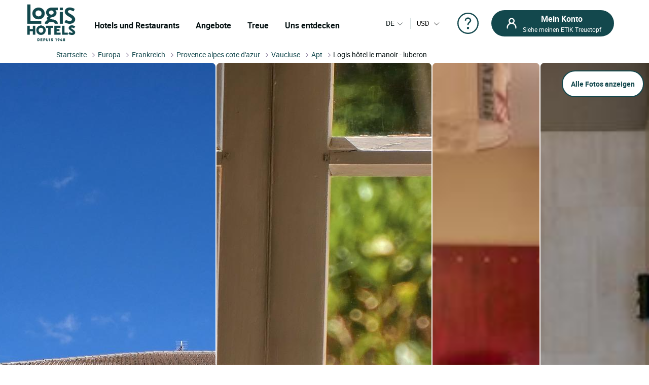

--- FILE ---
content_type: text/html; charset=utf-8
request_url: https://www.logishotels.com/de/hotel/logis-hotel-le-manoir-luberon-3845
body_size: 62451
content:
<!DOCTYPE html>
<html lang="de-de" dir="ltr">

<head>
    <meta name="viewport" content="width=device-width, initial-scale=1.0, maximum-scale=1.0, user-scalable=0" />
    <meta name="HandheldFriendly" content="true" />
    <meta name="apple-mobile-web-app-capable" content="YES" />
    <link rel="preload" as="font" href="https://www.logishotels.com/templates/sw_logis/fonts/roboto/Roboto-Regular-op.woff2"  crossorigin="anonymous"   type="application/font-woff2" />
    <link rel="preload" as="font" href="https://www.logishotels.com/templates/sw_logis/fonts/roboto/Roboto-Regular-op.woff" crossorigin="anonymous" type="font/woff" />
    <link rel="preload" as="font" href="https://www.logishotels.com/templates/sw_logis/fonts/roboto/roboto-medium-op.woff2"  crossorigin="anonymous"  type="application/font-woff2" />
    <link rel="preload" as="font" href="https://www.logishotels.com/templates/sw_logis/fonts/roboto/roboto-medium-op.woff" crossorigin="anonymous" type="font/woff" />
    <link rel="preload" as="font" href="https://www.logishotels.com/templates/sw_logis/fonts/roboto/roboto-bold-op.woff2"  crossorigin="anonymous"  type="application/font-woff2" />
    <link rel="preload" as="font" href="https://www.logishotels.com/templates/sw_logis/fonts/roboto/roboto-bold-op.woff" crossorigin="anonymous" type="font/woff" />

	<link rel="icon" type="image/x-icon" href="/templates/sw_logis/favicon.ico?v=72" />
    <link rel="apple-touch-icon" href="/templates/sw_logis/apple-touch-icon.png" />
    <link rel="apple-touch-icon" sizes="16x16" href="/templates/sw_logis/apple-touch-icon-16x16.png" />
    <link rel="apple-touch-icon" sizes="32x32" href="/templates/sw_logis/apple-touch-icon-32x32.png" />
    <link rel="apple-touch-icon" sizes="192x192" href="/templates/sw_logis/apple-touch-icon-192x192.png" />
    <link rel="apple-touch-icon" sizes="512x512" href="/templates/sw_logis/apple-touch-icon-512x512.png" />


    <meta charset="utf-8">
	<base href="https://www.logishotels.com/">
	<meta name="description" content="Buchen Sie im Hôtel Logis  le Manoir - Luberon in APT. Entdecken Sie die Region von Provence Alpes Cote d'Azur und genießen Sie die besten Preise mit LOGIS Hotels.">
	<meta name="generator" content="Logishotels">
	<meta name="msvalidate.01" content="3C65A7C266731AC1645F6A2ADA14FE05" /><title>Logis Hôtel le Manoir - Luberon, Hôtel Logis Hotels APT, aufenthalt Provence Alpes Cote d'Azur</title>
	<link href="https://www.logishotels.com/fr/hotel/logis-hotel-le-manoir-luberon-3845" rel="alternate" hreflang="fr-FR">
	<link href="https://www.logishotels.com/en/hotel/logis-hotel-le-manoir-luberon-3845" rel="alternate" hreflang="en-GB">
	<link href="https://www.logishotels.com/de/hotel/logis-hotel-le-manoir-luberon-3845" rel="alternate" hreflang="de-DE">
	<link href="https://www.logishotels.com/es/hotel/logis-hotel-le-manoir-luberon-3845" rel="alternate" hreflang="es-ES">
	<link href="https://www.logishotels.com/it/hotel/logis-hotel-le-manoir-luberon-3845" rel="alternate" hreflang="it-IT">
	<link href="https://www.logishotels.com/nl/hotel/logis-hotel-le-manoir-luberon-3845" rel="alternate" hreflang="nl-NL">
	<link href="/favicon.ico" rel="icon" type="image/vnd.microsoft.icon">
<link href="/media/plg_system_jcepro/site/css/content.min.css?86aa0286b6232c4a5b58f892ce080277" rel="stylesheet">
	<link href="/templates/sw_logis/uikit/css/uikit.min.css?v=72" rel="stylesheet" media="screen,print" as="style">
	<link href="/templates/sw_logis/css/theme.css?v=72" rel="stylesheet" media="screen,print" as="style">
<script type="application/json" class="joomla-script-options new">{"system.paths":{"root":"","rootFull":"https:\/\/www.logishotels.com\/","base":"","baseFull":"https:\/\/www.logishotels.com\/"},"csrf.token":"8e05acb3cca935e33f06849604b31d4b"}</script>
	<script src="/media/system/js/core.min.js?2cb912"></script>
	<script src="/media/vendor/jquery/js/jquery.min.js?3.7.1"></script>
	
	<script src="/media/com_swhotel/js/resp/jquery-ui.min.1.12.1.js?v=72"></script>
	<script src="/templates/sw_logis/uikit/js/uikit.min.js?v=72"></script>
	<script src="https://www.logishotels.com/plugins/system/swseoscripts/assets/js/script.js?v=72"></script>
	<script src="https://10959617.collect.igodigital.com/collect.js"></script>
	<script>var base_url = "https://www.logishotels.com/";</script>
	<script>var url_hotels = "/de/hotels";</script>
	<script>var url_restaurants = "/de/restaurants";</script>
	<script>var erreurs = new Array();</script>
	<script>erreurs["err_global"] = "Bitte überprüfen Sie die Bedingungen für die Besatzung";</script>
	<script>erreurs["err_affectation_personnes_chambres"] = "Bitte geben Sie die noch fehlenden Informationen an";</script>
	<script>erreurs["chambres"] = "Wählen Sie bitte ein Zimmer aus";</script>
	<script>erreurs["adultes"] = "Geben Sie bitte die Anzahl Erwachsene pro Zimmer an";</script>
	<script>erreurs["maxoccupsansenf"] = "Le nombre d'adultes sans enfants dépasse le max";</script>
	<script>erreurs["err_maxoccup"] = "Le nombre d'occupation dépasse le max";</script>
	<script>erreurs["err_minoccup"] = "Le nombre d'occupation est moins du min";</script>
	<script>erreurs["destination"] = "Wählen Sie bitte ein Reiseziel aus";</script>
	<script>erreurs["options"] = "Please select valid criteria";</script>
	<script>erreurs["nbenfants"] = "Veuillez renseigner l\'age des enfants";</script>
	<script>erreurs["datein_empty"] = "Please select a departure date";</script>
	<script>var textes = new Array();</script>
	<script>textes["adultes"] = "Erwachsene";</script>
	<script>textes["enfants"] = "Kinder";</script>
	<script>textes["composition"] = "Informieren Sie die Personen im  <strong>Zimmer %s </strong>";</script>
	<script>textes["suivant"] = "Nächste";</script>
	<script>textes["precedent"] = "Vorige";</script>
	<script>textes["nuits"] = "Übernachtung(en)";</script>
	<script>textes["COM_SWHOTEL_ENFANT_AGE_DE_ENFANT"] = "Alter des kindes";</script>
	<script>textes["COM_SWHOTEL_AN"] = "Jahr";</script>
	<script>textes["COM_SWHOTEL_ANS"] = "Jahre";</script>
	<script>textes["voyageurs"] = "Reisende";</script>
	<script>textes["voyageur"] = "Reisender";</script>
	<script>textes["COM_SWHOTEL_SELECTIONNER"] = "Auswählen";</script>
	<script>textes["chambre"] = "Zimmer";</script>
	<script>textes["chambres"] = "Zimmer";</script>
	<script>textes["chambre_selectionne"] = "zimmer ausgewählte";</script>
	<script>textes["chambres_selectionne"] = "ausgewählte Zimmer";</script>
	<script>textes["personnes"] = "Reisende";</script>
	<script>erreurs["url_annex"] = "https://www.logishotels.com/de/firstresult";</script>
	<script>textes["COM_SWHOTEL_ERROR_CHAMBRE_VOYAGEUR"] = "Geben Sie Zimmer für alle Ihre Reisenden ein";</script>
	<script>textes["COM_SWHOTEL_MUTIPLE_VOYAGEUR_NO_CHAMBRE"] = " Reisende haben noch keine Zimmer. Was  möchten Sie gerne tun?";</script>
	<script>textes["COM_SWHOTEL_SINGLE_VOYAGEUR_NO_CHAMBRE"] = " Reisende hat noch keine Zimmer. Was würdest du gern tun?";</script>
	<script>textes["COM_SWHOTEL_COMPLETER_RESERVATION"] = "Vervollständigen Sie die Reservierung";</script>
	<script>textes["COM_SWHOTEL_VOYAGEURS"] = "Reisende";</script>
	<script>textes["COM_SWHOTEL_MANQUE_VOYAGEURS_1"] = "Erhöhen Sie die Anzahl der Reisenden im Zimmer!";</script>
	<script>textes["COM_SWHOTEL_MANQUE_VOYAGEURS_2"] = " Das Zimmer bietet Platz für mindestens ";</script>
	<script>textes["COM_SWHOTEL_CHAMBRE_MAX_OCCUP_1"] = "Zimmer kann bis zu ";</script>
	<script>textes["COM_SWHOTEL_CHAMBRE_MAX_OCCUP_2"] = " Erwachsene und ";</script>
	<script>textes["COM_SWHOTEL_CHAMBRE_MAX_OCCUP_3"] = " Kinder beherbergen ";</script>
	<script>textes["COM_SWHOTEL_AJOUTER_CHAMBRES"] = "Zimmer hinzufügen";</script>
	<script>textes["COM_SWHOTEL_VOTRE_SELECTION"] = "Ihre Auswahl";</script>
	<script>textes["COM_SWHOTEL_GLOBAL_CHAMBRE"] = "Zimmer";</script>
	<script>textes["COM_SWHOTEL_GLOBAL_PERSONNE_S"] = "Person(en)";</script>
	<script>textes["adulte"] = "Erwachsener";</script>
	<script>textes["enfant"] = "Kind";</script>
	<script>textes["pour"] = "Pour";</script>
	<script>textes["COM_SWHOTEL_DESTINATIONS"] = "REISEZIELE";</script>
	<script>textes["COM_SWHOTEL_HOTELS"] = "HOTELS";</script>
	<script>textes["COM_SWHOTEL_MES_DERNIERS_RECHERCHE"] = "Letzte Suchanfragen";</script>
	<script>textes["nbr_pers"] = " Reis";</script>
	<script>var ifmobile = "false";</script>
	<script>var viewmap = "false";</script>
	<script>var view = "hotel";</script>
	<script>var markers = new Array();</script>
	<script>var show_prices = true;</script>
	<script>var hotels = new Array();</script>
	<script>var hotels_init = new Array();</script>
	<script>var markersArray = new Array();</script>
	<script>var first_loaded = true;</script>
	<script>var first_loaded_gplace = true;</script>
	<script>var texte = new Array();</script>
	<script>texte["COM_SWHOTEL_TRIER_PAR"] = "Sortieren nach";</script>
	<script>texte["COM_SWHOTEL_DISTANCE"] = "Entfernung";</script>
	<script>texte["COM_SWHOTEL_GLOBAL_TRI"] = "Sortierung";</script>
	<script>texte["COM_SWHOTEL_SE_RENSEIGNER_SUR_PLACE"] = "Sich vor Ort erkundigen";</script>
	<script>texte["COM_SWHOTEL_CAL_ALT_VALIDER"] = "Bestätigen";</script>
	<script>msg_txt_date_indispo = "Das Datum ### ist nicht verfügbar. Bitte wählen Sie ein anderes Datum.";</script>
	<script>msg_txt_dates_indispos = "Die Daten  ###ind nicht verfügbar. Bitte wählen Sie ein anderes Datum.";</script>
	<script>msg_txt_date_minimum_stay = "Buchen Sie a minimina ### Nächte, um diesen Preis zu erhalten";</script>
	<script>msg_txt_dates_minimum_stay = "Zu den gewünschten Daten ist das Hotel nur für mindestens ### Nächte verfügbar.";</script>
	<script>msg_txt_arrivee_interdite = "Wählen Sie ein anderes Anreisedatum";</script>
	<script>msg_txt_depart_interdit = "Wählen Sie ein anderes Abreisedatum";</script>
	<script>msg_txt_arrivee_i_depart_i = "Ändern Sie Ihre An- und Abreisetage, um von diesem Tarif zu profitieren.";</script>
	<script>msg_txt_arrivee_i_minimum_stay = "Ändern Sie Ihren Ankunftstag und buchen Sie a minimina ### Nächte, um von diesem Preis zu profitieren.";</script>
	<script>msg_txt_depart_i_minimum_stay = "Ändern Sie Ihren Abreisetag und buchen Sie a minimina ### Nächte, um von diesem Preis zu profitieren.";</script>
	<script>msg_txt_depart_i_arrivee_i_minimum_stay = "Ändern Sie Ihren Ankunfts- und Abreisetag und buchen Sie a minimina ### Nächte, um von diesem Preis zu profitieren.";</script>
	<script>texte["COM_SWHOTEL_DATES_NON_FLEXIBLE_MOTEUR"] = "<span>Weitere verfügbare Hotels anzeigen</span>";</script>
	<script>var url_googleapis = 'https://maps.googleapis.com/maps/api/js?v=3&language=de&key=AIzaSyCz5gP5RubrLkegshVnF8crjobXTFib4YQ';</script>
	<link href="https://www.logishotels.com/fr/hotel/logis-hotel-le-manoir-luberon-3845" rel="alternate" hreflang="x-default">
	<link href="https://www.logishotels.com/de/hotel/logis-hotel-le-manoir-luberon-3845" rel="canonical">
	<meta property="og:title" content="Logis Hôtel le Manoir - Luberon"/>
	<meta property="og:type" content="Hotel"/>
	<meta property="og:url" content="https://www.logishotels.com/de/hotel/logis-hotel-le-manoir-luberon-3845"/>
	<meta property="og:description" content="Das in Licht getauchte und von üppigem Grün umgebene Hotel Restaurant Le Manoir bietet hochwertige Dienstleistungen in einer erhaltenen und typischen natürlichen Umgebung, die aus wildem Buschland, Lavendelfeldern, Kirschbäumen, ockerfarbenen Klippen und Weinreben besteht.
 Weniger als 10 Minuten vom Stadtzentrum von Apt, der Welthauptstadt der kandierten Früchte, entfernt, ist es der ideale Ausgangspunkt für viele Ausflüge: Entdecken Sie im Umkreis von 10 km Gordes, Roussillon, Bonnieux, das goldene Dreieck des Luberon und vieles mehr andere denkmalgeschützte Dörfer.
 Das aus blonden Steinen erbaute Hotel Restaurant Le Manoir versprüht den Charme provenzalischer Bastiden. Übernachten können Sie dort in wunderschönen, komplett renovierten Zimmern. Sie sind hell und sehr komfortabel, alle klimatisiert und mit Satellitenfernsehen, kostenlosem WLAN-Zugang, Bad und Telefon ausgestattet. Und für einen ebenso raffinierten wie eleganten Aufenthalt im Lubéron bietet das Hotel Komfort und Zimmer der gehobenen Kategorie mit Terrasse!
 Das charmante Hotel Le Manoir ist ideal gelegen und ermöglicht es Ihnen, die natürlichen und kulturellen Reichtümer der Region Vaucluse zu entdecken. Radsportbegeisterte finden hier die Véloroute du Calavon und zahlreiche Rad- und Wanderrouten, um die Ocres, den Zedernwald, die Mur de la Peste oder, für die Mutigsten, die Mourre Nègre zu besuchen.
 Zum Entspannen steht Ihnen an sonnigen Tagen ein Schwimmbad zur Verfügung.
 Unser nur abends geöffnetes Restaurant bietet einfache Gourmetküche, die Sie an sonnigen Tagen auf der Terrasse oder in unserem Speisesaal genießen können.
 Für geschäftliche Zwischenstopps sind unsere Zimmer alle mit einem Schreibtisch und WLAN ausgestattet, ein Tagungsraum steht Ihnen ebenfalls zur Verfügung."/>
	<meta property="og:image" content="https://medias.logishotels.com/property-images/3845/facade/retro/moyen/logis-hotel-le-manoir-facade-luberon-481993.jpg"/>



<link rel="preload" fetchpriority="high" as="image" href="https://medias.logishotels.com/property-images/3845/facade/retro/moyen/logis-hotel-le-manoir-facade-luberon-481993.jpg" type="image">
				<script type="application/ld+json">
					{
					    "@context": "https://schema.org",
					    "@type": "WebPage",
					    "name": "Logis Hôtel le Manoir - Luberon, Hôtel Logis Hotels APT, aufenthalt Provence Alpes Cote d\'Azur",
					    "url": "https://www.logishotels.com/de/hotel/logis-hotel-le-manoir-luberon-3845",
					    "image": {
					      "@type": "ImageObject",
					      "url": "https://medias.logishotels.com/property-images/3845/facade/retro/moyen/logis-hotel-le-manoir-facade-luberon-481993.jpg"
					    }
					}
				</script>
				<script>window.dataLayer = window.dataLayer || [];dataLayer.push({'event': 'not_logged'});</script><script>dataLayer.push({ 'event': 'pageView','envTemplate':'Hotel','pageName':'Logis Hôtel le Manoir - Luberon, Hôtel Logis Hotels APT, aufenthalt Provence Alpes Cote d\'Azur','envWork':'prod','envLevel':'Hotel','envChannel':'desktop','envCountry':'de','envLanguage':'de','envCurrency':'EUR','userId':'','userDevice':'desktop','userGender':'','userCountry':'','userCity':'','userZip':'','userEmail':'','userAuthentification':'','userLoginState':'','userNewCustomer':'','userLastDateReservation':'','userCookie1':'','pageBreadcrumb':'Accueil > Logis Hôtel le Manoir - Luberon','pageType':'Fiche hotel','productId':'3845','productBrand':'LOGIS HOTELS','productName':'Logis Hôtel le Manoir - Luberon','productCategory':'','productType':'','productPriceRack':'','productQuantity':'20'});</script>
<script>
								 /* initiation datalayer 4*/
								  	window.dataLayer = window.dataLayer || [];
								  	dataLayer.push({
								  		'event' : 'page_view',
								      	'page_type' : 'Hôtel'
								      	    
								  	});
								</script>

<!-- Google Tag Manager  GTM-->
					<script>(function(w,d,s,l,i){w[l]=w[l]||[];w[l].push({'gtm.start':
					new Date().getTime(),event:'gtm.js'});var f=d.getElementsByTagName(s)[0],
					j=d.createElement(s),dl=l!='dataLayer'?'&l='+l:'';j.async=true;j.src=
					'https://www.googletagmanager.com/gtm.js?id='+i+dl;f.parentNode.insertBefore(j,f);
					})(window,document,'script','dataLayer','GTM-NBGXX9J');</script>
					<!-- End Google Tag Manager -->

<script type='text/javascript'>var langpre = 'de'; </script>
 </head>
<body class="com_swhotel hotel   marque_5">
   
               
    <!-- header -->
    <noscript><iframe src="https://www.googletagmanager.com/ns.html?id=GTM-NBGXX9J" height="0" width="0" style="display:none;visibility:hidden"></iframe></noscript>
<header role="banner">
        <input type="hidden" name="partid" value="" />
        <nav id="headTop" class="GlobHeader uk-grid uk-grid-collapse" uk-navbar >
          
            <div class="contentHeader uk-width-1-2 uk-width-2-3@m uk-width-3-5@l  uk-flex uk-flex-middle ">
                <a href="#" uk-toggle="target: #my-MenuMobile" title="Menu mobile" class="uk-hidden@m btnMobile  uk-icon" uk-icon="menu"></a>
                <div class="logo-head">
                    
<a href="/" title="Logis Hotels">
	<img itemprop="image" class="logo-img" src="https://www.logishotels.com/images/LOGIS_HOTELS_DEPUIS_1948_LOGOTYPE_EXECUTE_POSITIF_RVB_1_1.png" data-src="https://www.logishotels.com/images/LOGIS_HOTELS_DEPUIS_1948_LOGOTYPE_EXECUTE_POSITIF_RVB_1_1.png" uk-img="" width="107" height="68" >
</a>	                        
                </div>
                <div id="MenuDesktop" class="MenuHeader uk-visible@m">
                    <div id="topMenuID">
 						<ul class="uk-navbar-nav  mod-list" >
<li class="item-4762"><a href="#" class="item-1-menu-principal lien-menu-parent ">Hotels und Restaurants</a></li><li class="item-4763 uk-parent"><a href="#" class="s-menu-nos-offres">Angebote</a></li><li class="item-4791 uk-parent"><a href="#" class="s-menu-sous-fidelite">Treue</a></li><li class="item-4802 uk-parent"><a href="#" class="s-menu-nous-decouvrir">Uns entdecken</a></li></ul>

 						 <div data-category="s-menu-nos-offres" class="SubMenuGlob uk-drop">
 						 	<div class="head-menu-1"></div>
 						 	<span class="btn-back-submenu uk-hidden@m uk-hidden@l"><i uk-icon="icon:chevron-left;ratio:0.8;" class="uk-icon"></i>Retour</span>
 						 	<ul class="nav menu" id="s-menu-nos-offres">
<li class="item-4764 divider deeper parent" data-title = "Gute Tipps" data-parent ="Gute Tipps" ><span class="separator ">Gute Tipps</span>
<ul class="nav-child unstyled small"><li class="item-4765" data-title = "Letzte Minuten" data-parent ="Gute Tipps" ><a href="https://www.logishotels.com/de/bons-plans-promotions/dernieres-minutes" class=" link-menu-burger">Letzte Minuten</a></li><li class="item-4767" data-title = "Frühzeitige Buchungen" data-parent ="Gute Tipps" ><a href="https://www.logishotels.com/de/bons-plans-promotions/reservations-anticipees" class=" link-menu-burger">Frühzeitige Buchungen</a></li><li class="item-4768" data-title = "Besondere Angebote" data-parent ="Gute Tipps" ><a href="https://www.logishotels.com/de/bons-plans-promotions/offres-speciales" class=" link-menu-burger">Besondere Angebote</a></li><li class="item-4769" data-title = "Alles ansehen" data-parent ="Gute Tipps" ><a href="https://www.logishotels.com/de/gute-tipps" class="lien-voir-tout link-menu-burger">Alles ansehen</a></li></ul></li><li class="item-5038 divider deeper parent" data-title = "Geschenke" data-parent ="Geschenke" ><span class="separator ">Geschenke</span>
<ul class="nav-child unstyled small"><li class="item-5039" data-title = "Geschenkkarte" data-parent ="Geschenke" ><a href="https://www.logishotels.com/de/geschenke/e-geschenkkarte" class=" link-menu-burger">Geschenkkarte</a></li><li class="item-5040" data-title = "Geschenkbox" data-parent ="Geschenke" ><a href="https://logishotels.bonkdo.com/de/networkvouchers/" class=" link-menu-burger">Geschenkbox</a></li><li class="item-5088" data-title = "Alles ansehen" data-parent ="Geschenke" ><a href="https://www.logishotels.com/de/cadeaux" class="lien-voir-tout link-menu-burger">Alles ansehen</a></li></ul></li><li class="item-4771 divider deeper parent" data-title = "Thematisierte Aufenthalte" data-parent ="Thematisierte Aufenthalte" ><span class="separator ">Thematisierte Aufenthalte</span>
<ul class="nav-child unstyled small"><li class="item-4772" data-title = "Feines essen wochenende" data-parent ="Thematisierte Aufenthalte" ><a href="https://www.logishotels.com/de/unsere-inspirierenden-aufenthalte/wochenenden-und-aufenthalte/wochenenden-und-aufenthalte-tafelfreuden" class=" link-menu-burger">Feines essen wochenende</a></li><li class="item-4774" data-title = "Verliebt" data-parent ="Thematisierte Aufenthalte" ><a href="https://www.logishotels.com/de/unsere-inspirierenden-aufenthalte/wochenenden-und-aufenthalte/wochenenden-und-aufenthalte-fur-verliebte" class=" link-menu-burger">Verliebt</a></li><li class="item-4775" data-title = "Mit dem Fahrrad" data-parent ="Thematisierte Aufenthalte" ><a href="https://www.logishotels.com/de/unsere-inspirierenden-aufenthalte/wochenenden-und-aufenthalte/wochenendtrips-und-radtouren" class=" link-menu-burger">Mit dem Fahrrad</a></li><li class="item-4777" data-title = "In der Familie" data-parent ="Thematisierte Aufenthalte" ><a href="https://www.logishotels.com/de/unsere-inspirierenden-aufenthalte/wochenenden-und-aufenthalte/wochenenden-und-familienaufenthalte" class=" link-menu-burger">In der Familie</a></li><li class="item-4778" data-title = "Alles ansehen" data-parent ="Thematisierte Aufenthalte" ><a href="https://www.logishotels.com/de/unsere-inspirierenden-aufenthalte/wochenenden-und-aufenthalte" class="lien-voir-tout link-menu-burger">Alles ansehen</a></li></ul></li><li class="item-4779 divider deeper parent" data-title = "Dienstleistungen und Ausstattungen" data-parent ="Dienstleistungen und Ausstattungen" ><span class="separator s-menu-nos-offres">Dienstleistungen und Ausstattungen</span>
<ul class="nav-child unstyled small"><li class="item-4783" data-title = "Geschäfte &amp; Gruppen" data-parent ="Dienstleistungen und Ausstattungen" ><a href="https://www.logishotels.com/de/geschafte-und-gruppen" class=" link-menu-burger">Geschäfte &amp; Gruppen</a></li><li class="item-4784" data-title = "Unsere Hotels, die Tiere akzeptieren" data-parent ="Dienstleistungen und Ausstattungen" ><a href="https://www.logishotels.com/de/unsere-dienstleistungen-und-einrichtungen/unsere-hotels-mit-haustiere-akzeptieren" class=" link-menu-burger">Unsere Hotels, die Tiere akzeptieren</a></li><li class="item-4786" data-title = "Unsere Hotels mit Pool" data-parent ="Dienstleistungen und Ausstattungen" ><a href="https://www.logishotels.com/de/unsere-dienstleistungen-und-einrichtungen/unsere-hotels-mit-pool" class=" link-menu-burger">Unsere Hotels mit Pool</a></li><li class="item-5074" data-title = "Frühstück" data-parent ="Dienstleistungen und Ausstattungen" ><a href="https://www.logishotels.com/de/unsere-dienstleistungen-und-einrichtungen/der-preis-inklusive-fruhstuck" class=" link-menu-burger">Frühstück</a></li></ul></li></ul>

 						 </div> 
 						 <div data-category="s-menu-sous-fidelite" class="SubMenuGlob GlobOptionMenu uk-drop uk-text-center">
 						  	<div class="head-menu-1"></div>
 						  	<span class="btn-back-submenu uk-hidden@m uk-hidden@l"><i uk-icon="icon:chevron-left;ratio:0.8;" class="uk-icon"></i>Retour</span>
 						 	 <ul class="nav menu" id="s-menu-sous-fidelite">
<li class="item-4792" data-title = "Ihr Treueprogramm" data-parent ="" ><a href="https://www.logishotels.com/de/etik-ihr-loyalitaetsprogramm/euro-verdienen-mit-etik" class=" link-menu-burger"><img src="/images/icon/votre-programme-de-fidelite.png" alt="Ihr Treueprogramm" width="100" height="45" loading="lazy"><span class="image-title">Ihr Treueprogramm</span></a></li><li class="item-4796" data-title = "Hilfe und Fragen" data-parent ="" ><a href="https://www.logishotels.com/de/hilfe/hilfe-treue-etik/fragen-zum-treueprogramm" class=" link-menu-burger"><img src="/images/icon/faq-aide-et-questions.png" alt="Hilfe und Fragen" width="16" height="29" loading="lazy"><span class="image-title">Hilfe und Fragen</span></a></li></ul>

 						 </div>
 						  <div data-category="s-menu-nous-decouvrir" class="SubMenuGlob GlobOptionMenu uk-drop uk-text-center">
 						   	<div class="head-menu-1"></div>
 						   	<span class="btn-back-submenu uk-hidden@m uk-hidden@l"><i uk-icon="icon:chevron-left;ratio:0.8;" class="uk-icon"></i>Retour</span>
 						  	<ul class="nav menu" id="s-menu-nos-offres">
<li class="item-4807" data-title = "Unsere Hotels und Unterkünfte" data-parent ="" ><a href="https://www.logishotels.com/de/uns-entdecken/unsere-hotels-und-unterkunfte/unsere-unterkunfte" class=" link-menu-burger"><img src="/images/icon/nos-hotels-et-hebergements.png" alt="Unsere Hotels und Unterkünfte" width="37" height="34" loading="lazy"><span class="image-title">Unsere Hotels und Unterkünfte</span></a></li><li class="item-5054" data-title = "Unsere restaurants" data-parent ="" ><a href="https://www.logishotels.com/de/unsere-dienstleistungen-und-einrichtungen/unsere-restaurants" class=" link-menu-burger"><img src="/images/icones-header/nos-restaurants.png" alt="Unsere restaurants" width="26" height="34" loading="lazy"><span class="image-title">Unsere restaurants</span></a></li><li class="item-4803" data-title = "Unsere Marken : Urban, Premium, Table distinguée" data-parent ="" ><a href="https://www.logishotels.com/de/uns-entdecken/unsere-marken/" class=" link-menu-burger"><img src="/images/icon/toutes-nos-marques-urbaines-premium-table-distinguee.png" alt="Unsere Marken : Urban, Premium, Table distinguée" width="61" height="40" loading="lazy"><span class="image-title">Unsere Marken : Urban, Premium, Table distinguée</span></a></li><li class="item-4805" data-title = "Unsere Verpflichtungen" data-parent ="" ><a href="https://www.logishotels.com/de/uns-entdecken/unsere-verpflichtungen/" class=" link-menu-burger"><img src="/images/icon/nos-engagements.png" alt="Unsere Verpflichtungen" width="28" height="30" loading="lazy"><span class="image-title">Unsere Verpflichtungen</span></a></li></ul>

 						  </div>

                    </div>
                </div>
                <!-- Menu mobile -->
                <div id="my-MenuMobile" uk-offcanvas class="uk-hidden@m uk-hidden@l MenuMobile">
                    <div id="MobileMenu" class="uk-offcanvas-bar">
                        <div class="headerMobRe">
                            <button class="uk-offcanvas-close" type="button" uk-close></button>
                            <div class="logo-head">
                                
<a href="/" title="Logis Hotels">
	<img itemprop="image" class="logo-img" src="https://www.logishotels.com/images/LOGIS_HOTELS_DEPUIS_1948_LOGOTYPE_EXECUTE_POSITIF_RVB_1_1.png" data-src="https://www.logishotels.com/images/LOGIS_HOTELS_DEPUIS_1948_LOGOTYPE_EXECUTE_POSITIF_RVB_1_1.png" uk-img="" width="107" height="68" >
</a>	                        
                            </div>
                            <div id="HelpCompte-1" class="uk-float-right"></div>
                            
                        </div>
                    </div>
                </div>
            </div>
  
            
            <!-- connexion lang-->
            <div class="LangConnexion uk-width-1-2 uk-width-1-3@m uk-width-2-5@l ">
                
                <!-- lang -->
                <div id="langDesktop" class="langDesktop ">
                    <div id="TopLangId" class="ModLangDevis">
                    <div class="navLanguage ">

			<!--  <p class="uk-hidden@m">Sprache</p>-->
         <a href="javascript:void(0);" class="MenuLangswitch btn_Bg_lang_de" title="langswitch"  ><span class="LangActiveText "></span><i uk-icon="icon:chevron-down;ratio:0.8"></i></a>
             <div id="ModalLang" uk-dropdown="mode: click">
                 <div class="uk-hidden@m uk-hidden@l toplang">
                         	<div class="h3_site">Wählen Sie Ihre Sprache</div>
                         	  <button id="closeDropD" class="uk-close-default" type="button" uk-close></button>
                         </div>
                 <ul class="uk-nav uk-dropdown-nav">
		              						 								<li class="" data-lang="fr" dir="ltr">
									<a href="/fr/hotel/logis-hotel-le-manoir-luberon-3845" title="Français">
																					<span class="flag_img bg-fr"></span>
											<span class="TextFlag">Français</span>
									</a>
								</li>
																			 								<li class="" data-lang="en" dir="ltr">
									<a href="/en/hotel/logis-hotel-le-manoir-luberon-3845" title="English">
																					<span class="flag_img bg-en"></span>
											<span class="TextFlag">English</span>
									</a>
								</li>
																			 								<li class="lang-active" data-lang="de" dir="ltr">
									<a href="/de/hotel/logis-hotel-le-manoir-luberon-3845" title="Deutsch">
																					<span class="flag_img bg-de"></span>
											<span class="TextFlag">Deutsch</span>
									</a>
								</li>
																			 								<li class="" data-lang="es" dir="ltr">
									<a href="/es/hotel/logis-hotel-le-manoir-luberon-3845" title="Español">
																					<span class="flag_img bg-es"></span>
											<span class="TextFlag">Español</span>
									</a>
								</li>
																			 								<li class="" data-lang="it" dir="ltr">
									<a href="/it/hotel/logis-hotel-le-manoir-luberon-3845" title="Italiano">
																					<span class="flag_img bg-it"></span>
											<span class="TextFlag">Italiano</span>
									</a>
								</li>
																			 								<li class="" data-lang="nl" dir="ltr">
									<a href="/nl/hotel/logis-hotel-le-manoir-luberon-3845" title="Nederlands">
																					<span class="flag_img bg-nl"></span>
											<span class="TextFlag">Nederlands</span>
									</a>
								</li>
															         </ul>
            </div>
 
        
</div>

<script>
var LangText = jQuery('.lang-active').attr('data-lang');
jQuery('.LangActiveText').text(LangText);
if (jQuery(window).width() < 960) {
	 
	jQuery('#closeDropD').click(function(){
		 UIkit.dropdown("#ModalLang").hide();
	});
	jQuery(".ClssWithModal").parent().append("<div class='modalMenu MenuPagePlus' uk-dropdown='mode:click'><div class='mobHead'></div>"+jQuery(".modalMenu").html()+"</div>");		
}else{
 	//jQuery(".MenuHeader").find(".uk-navbar-nav .uk-parent").appendTo(".MonCompteDesktopDiv ");
 	
	
}
</script>	
	 	 

<form class="formdevise" name="form_devise" id="form_devise" method="post">
        <!--<p class="uk-hidden@m ">Währung</p>-->
        <button type="button" class="BtnDevisModal "  uk-toggle="target: #modal-Devise" >
         
        <span class="Devise-1"> USD</span>
                          <span class="Devise-2 uk-hidden@m uk-hidden@l"> US DOLLAR</span>        <i uk-icon="icon:chevron-down;ratio:0.8;"></i>
         <input type="hidden" id="devise_client" value="USD" />
         </button>
        <div class="ModalContainerDevise "><div id="modal-Devise" class="ModalDevise" uk-modal></div></div>
       <input type="hidden" name="currency" id="currency" value="" />
</form>
	
  
  
  
                    
                    </div>
                </div>
                <div class="helpMenu">
                
                                  
                <a href="https://www.logishotels.com/de/hilfe/hilfe-bei-buchungen/hilfe-bei-der-buchung-von-aufenthalten" target="_blank" uk-icon="icon:question;ratio:2.2;"></a>
                </div>
                <div class="connexionTop">
                    <style>

.version_mobile .uk-button-primary{background-color:var(--primary-color) !important;color:#fff !important;}
.PanneauMonCompte .grecaptcha-badge{
transform: scale(.70);
    -webkit-transform: scale(0.70);
    transform-origin: 110px 0;
    -webkit-transform-origin: 110px 0;
}
#recaptchaLogin_modal{height:40px !important;}
.PanneauMonCompte .lienPanneau{margin-top:30px;}
</style>


<div class="version_mobile uk-hidden@s uk-hidden@m uk-hidden@l">
                        <a class="hors_ligne  uk-button uk-button-primary uk-margin-remove-bottom" href="#PanneauCompte" uk-toggle><i  uk-icon="icon:sw-user;ratio:1.2;"></i></a>      
            
          
     
</div>

<div class="version_desktop uk-visible@s">
                    <a class="hors_ligne uk-button uk-button-primary uk-margin-remove-bottom" href="#PanneauCompte" uk-toggle>
                <i  uk-icon="icon:sw-user;ratio:1.2;"></i>
                <span class="uk-visible@m">
                    <strong>Mein Konto</strong>
                    Siehe meinen ETIK Treuetopf                </span>
            </a>
        </div>
<!--  -->
<div id="PanneauCompte" class="PanneauMonCompte" uk-offcanvas="flip: true">
    <div class="uk-offcanvas-bar">
        <button class="uk-offcanvas-close" type="button" uk-close></button>
        

                    <div class="modeNonConnecter ">
                <div class="h2_site">Dann identifizieren Sie sich</div>
                <div class="PanneauEtik">
                    <div><img src="/images/icones-header/votre-programme-de-fidelite.png" width="53" /></div>
                    <div>
                        <strong> Das kostenlose Treueprogramm.</strong>
                        <p> Gültig im Hotel und im Restaurant</p>
                    </div>
                </div>


                    <div id="rendered-creat-account" class="Content_form rendered-form">
                        <form id="form-rendered-creat-account-modal" action="" method="post" class="form_login_dash_modal" >
                                        
                            <div class="champsInput">

                                <label for="card-login" class="fb-text-label">E-Mail</label>
                                <input onkeyup="this.value = this.value.toLowerCase();" value="" type="email" class="form-control" type="text" id="text-votre-email-modal" name="card-login" placeholder="E-Mail" autocomplete="off" aria-label="E-Mail" required />
                                <span class="validate-email">Inserire un indirizzo email valido</span>
                                <span class="highlight"></span>
                                

                            </div>
                            
                            <div class="champsInput">
                                <label for="card-password">Passwort</label>
                                <div class="uk-position-relative">

                                    <input type="password" id="password_login_modal" name="card-password" placeholder="Passwort"  autocomplete="off" aria-label="Passwort" />

                                     <button type="button" class=" input-password-toggle">
                                       <span class="icon-fw" aria-hidden="true"></span>
                                     </button>
                                      <span class="validate-password">Geben Sie Ihr Passwort ein</span>
                                </div>
                                <div class="uk-text-right"><a href="#ModalOptions_PasswordOublie" uk-toggle>Passwort vergessen ?</a></div>
                            </div>


                            <input type="hidden" name="option" value="com_ologis"> 
                            <input type="hidden" name="view" value="compte"> 
                            <input type="hidden" name="task" value="authentification"> 
                            <input type="hidden" name="url" value="https://www.logishotels.com/my-account"> 
                            
                            <div class=" form-group field-button-valider">
                                
                                <button type="button" disabled="disabled" onclick="validateForm(this,'form-rendered-creat-account-modal','recaptchaLogin_modal');"  class="uk-button uk-button-primary btn-login" name="button-valider"  id="button-valider-modal">Anmelden</button> 

                            </div>              
                           <!-- #######################  BEGIN RECAPTCHA INVISIBLE #######################  -->  
                                                   
                            <div id='recaptchaLogin_modal'></div>                     
                            <input id="public_key_invisible" type="hidden" value="6Le-2qgUAAAAAImRsvXfc3j93HN3p4B2fjD14R6N"/>
                            <!-- #######################  END RECAPTCHA INVISIBLE #######################  -->  
                        </form>
                    </div>    



                <div class="champsInput">
                    <button class="uk-button uk-button-secondary" onclick="window.location.href='https://www.logishotels.com/create-account';">Am Treueprogramm teilnehmen</button>
                </div>
                <div class="lienPanneau">
                    <a href="https://www.logishotels.com/de/acces-a-mes-reservations">Meine Buchungen ohne Konto einsehen</a>
                    <a href="https://www.logishotels.com//de/hilfe/hilfe-treue-etik/fragen-zum-treueprogramm" class="besoin_daide">Hilfe</a>
                </div>
            </div>


        
    </div>
</div>



<!-- modal -->
<div id="ModalOptions_PasswordOublie" class="PasswordForget Content_form" uk-modal>
    <div class="uk-modal-dialog uk-modal-body">
        <button class="uk-modal-close-default" type="button" uk-close></button>
        <div class="modal-body" id="modal-send">
            <div class="h2_site uk-modal-title uk-text-center">
                Passwort vergessen ?            </div>
            <form method="post" id="PasswordOublie" action="?option=com_ologis&task=PasswordOublie">
                <div class="form-group field-text-votre-email">
                    <span style="display: none;" id="msg_identifiant_invalide" class="error error_msg">
                        Die eingegebene E-Mail-Adresse entspricht keinem existierenden Konto</span>
                    <label for="courriel_in" class="fb-text-label">E-Mail</label>
                    <input onkeyup="this.value=this.value.toLowerCase()" type="text" name="courriel_in" id="courriel_in" placeholder="Email" />
                    <span class="validate-email">Inserire un indirizzo email valido</span>
                    <span class="highlight"></span>
                    

                </div>
                <p class="txt_forgetpass_msg">
                    Sie erhalten einen Link, um Ihr Passwort zurückzusetzen.                </p>
                <div id='recaptchaLogin_forgetPassword'></div>
            </form>
            <div class="fb-button form-group field-button-valider">
                <button onclick="validateForm_forgetPassword(this,'PasswordOublie','recaptchaLogin_forgetPassword');" id="button-valider_mps" name="text-votre-email" class="uk-button uk-button-primary">
                    Bestätigen</button>
            </div>
        </div>

    </div>
</div>


<div id="emailConfSend" class="PasswordForget Content_form" uk-modal>
    <div class="uk-modal-dialog uk-modal-body">
        <button class="uk-modal-close-default" type="button" uk-close></button>

        <div class="modal-body" id="modal_message" >
            <div class="h2_site uk-modal-title uk-text-center">
                Passwort vergessen?            </div>
            <div class="img_etape uk-text-center">
                <img data-src="https://www.logishotels.com/components/com_ologis/assets/images/check.svg" alt="Passwort vergessen?" width="60" height="61" uk-img>
            </div>
            <p class="txt_reini_pss">
                Es wurde Ihnen ein Link zugesendet. <br />Klicken Sie auf den Link, um Ihr Passwort zurückzusetzen.            </p>
        </div>
    </div>
</div>

<!-- fin -->

<script type="text/javascript">

   jQuery ( document ).ready ( function () {

        var isshow = localStorage.getItem('isshow');
        if (isshow== null) {
            localStorage.setItem('isshow', 1);
        }
        $(".input-password-toggle").click(function() {

            $(this).toggleClass("icon-eye");
                input = $(this).parent().find("input");
            if (input.attr("type") == "password") {
                input.attr("type", "text");
            } else {
                input.attr("type", "password");
            }
        });



    show_password ();
    forget_password ();
    //mdp_oublie ();
    jQuery( "#form-rendered-creat-account-modal input" ).keyup(function() {
        jQuery( this ).parent().find("label").show();
         if(!jQuery( this ).val() ){
             jQuery( this ).parent().find("label").hide();
         }
    });


    if(jQuery('#form-rendered-creat-account-modal').length){
        
        if ( jQuery ( '#form-rendered-creat-account-modal' ).validate().checkForm() ) {
            jQuery ( '#form-rendered-creat-account-modal #button-valider-modal' ).prop ( "disabled" , false );
        }
    }



    jQuery ( "#form-rendered-creat-account-modal" ).validate ( { 
    rules : {
        "card-password" : "required" , "card-login" : {
        required : true , email : true
        }
    } , errorPlacement : function ( error , element ) {
    }

    } );

    jQuery ( '#form-rendered-creat-account-modal input' ).on ( 'keyup blur' , function (event) {
        //var form_account = jQuery( "#form-rendered-creat-account-modal" ).validate();
        if (event.keyCode === 13 && form_account.valid() ==true) {
            validateForm(this,'form-rendered-creat-account-modal','recaptchaLogin_modal');
        }   

    } );

    jQuery ( '#form-rendered-creat-account-modal #text-votre-email-modal' ).on ( 'blur' , function (event) {
        var form_account = jQuery( "#form-rendered-creat-account-modal" ).validate();
        
        if ( jQuery ( '#form-rendered-creat-account-modal' ).validate().checkForm() ) {
            jQuery ( '#form-rendered-creat-account-modal #button-valider-modal' ).addClass ( 'valid' );
            jQuery ( '#form-rendered-creat-account-modal #button-valider-modal' ).prop ( "disabled" , false );
            
        }else {
            jQuery ( '#form-rendered-creat-account-modal #button-valider-modal' ).removeClass ( 'valid' );
            jQuery ( '#form-rendered-creat-account-modal #button-valider-modal' ).prop ( "disabled" , true );
        }

        //check si l'email est valide ou pas (ticket 60388)
        var emailIsValid = jQuery ( '#form-rendered-creat-account-modal' ).validate().element(jQuery('#text-votre-email-modal'));
        if(emailIsValid){
            jQuery ( '#form-rendered-creat-account-modal .validate-email' ).hide();
        }else{
            jQuery ( '#form-rendered-creat-account-modal .validate-email' ).show();
        }


    });

    $('#form-rendered-creat-account-modal #password_login_modal').on('blur', function(event) {

        var passwordField = jQuery('#password_login_modal').val().trim();

        // Vérifier manuellement si le champ de mot de passe a une valeur
        if (passwordField !== '') {
            // Si le champ a une valeur, on cache le message d'erreur
            jQuery('#form-rendered-creat-account-modal .validate-password').hide();
        } else {
            // Si le champ est vide, on affiche le message d'erreur
            jQuery('#form-rendered-creat-account-modal .validate-password').show();
        }

        // Vérifier la validité du formulaire
        if (jQuery('#form-rendered-creat-account-modal').validate().checkForm()) {
            jQuery('#form-rendered-creat-account-modal #button-valider-modal').addClass('valid');
            jQuery('#form-rendered-creat-account-modal #button-valider-modal').prop("disabled", false);
        } else {
            jQuery('#form-rendered-creat-account-modal #button-valider-modal').removeClass('valid');
            jQuery('#form-rendered-creat-account-modal #button-valider-modal').prop("disabled", true);
        }

    });
});
//-->
</script>


                </div>
            </div>
            <!--  -->            
                
        </nav>
    </header>
    <!-- fin -->
    <!-- contenu -->
    <main role="main">
        <div class="pageMain">
        
        
        		              <!-- fin historique -->
                        
                                     
                        
            <!-- fin moteur -->
                        <!-- bottom -->
          
            <!-- contenu -->
            
        
            
            

                        <div id="PathwayDesktop">
            <div class="topBackBtn ">
                <a href="javascript: history.back();" title="Zurück" class="uk-icon bback" uk-icon="arrow-left">
                    Zurück</a>
                <div class="uk-container uk-container-center">
                     
                         
                            
<ul itemtype="http://schema.org/BreadcrumbList" class="breadcrumb">
         	<li itemprop="itemListElement" itemscopeitemtype="http://schema.org/ListItem">
      	<a href="https://www.logishotels.com" itemprop="item"> <span itemprop="name">Startseite</span></a>
		<meta itemprop="position" content="1">
	</li>
                                 <li itemprop="itemListElement" itemscope itemtype="http://schema.org/ListItem"><span class="divider"></span> 
        		<a href="https://www.logishotels.com/hotel/de/" itemprop="item"> <span itemprop="name">Europa</span></a>
        		<meta itemprop="position" content="2" />
        	 </li>
        
                      
                        
                                          <li itemprop="itemListElement" itemscope itemtype="http://schema.org/ListItem"><span class="divider"></span> 
        		<a href="https://www.logishotels.com/hotel/de/frankreich.html" itemprop="item"> <span itemprop="name">Frankreich</span></a>
        		<meta itemprop="position" content="3" />
        	 </li>
        
                      
                        
                                          <li itemprop="itemListElement" itemscope itemtype="http://schema.org/ListItem"><span class="divider"></span> 
        		<a href="https://www.logishotels.com/hotel/de/provence-alpes-cote-d-azur" itemprop="item"> <span itemprop="name">Provence alpes cote d'azur</span></a>
        		<meta itemprop="position" content="4" />
        	 </li>
        
                      
                        
                                          <li itemprop="itemListElement" itemscope itemtype="http://schema.org/ListItem"><span class="divider"></span> 
        		<a href="https://www.logishotels.com/hotel/de/provence-alpes-cote-d-azur/vaucluse" itemprop="item"> <span itemprop="name">Vaucluse</span></a>
        		<meta itemprop="position" content="5" />
        	 </li>
        
                      
                        
                                          <li itemprop="itemListElement" itemscope itemtype="http://schema.org/ListItem"><span class="divider"></span> 
        		<a href="https://www.logishotels.com/hotel/de/provence-alpes-cote-d-azur/vaucluse/hotel-apt.html" itemprop="item"> <span itemprop="name">Apt</span></a>
        		<meta itemprop="position" content="6" />
        	 </li>
        
                      
                        
                                     
            <li itemprop="itemListElement" itemscope itemtype="https://schema.org/ListItem"><span class="divider"></span> 
                <span itemprop="name">Logis hôtel le manoir - luberon </span>
            	<meta itemprop="position" content='7' />
        	</li>
        	
        	      
      
      </ul>





<script type="application/ld+json">
 {"@context":"https://schema.org","@type":"BreadcrumbList","itemListElement":[{"@type":"ListItem","position":1,"item":{"@id":"https://www.logishotels.com","name":"Startseite"}},{"@type":"ListItem","position":2,"item":{"@id":"https://www.logishotels.com/hotel/de/","name":"Europa"}},{"@type":"ListItem","position":3,"item":{"@id":"https://www.logishotels.com/hotel/de/frankreich.html","name":"Frankreich"}},{"@type":"ListItem","position":4,"item":{"@id":"https://www.logishotels.com/hotel/de/provence-alpes-cote-d-azur","name":"Provence alpes cote d'azur"}},{"@type":"ListItem","position":5,"item":{"@id":"https://www.logishotels.com/hotel/de/provence-alpes-cote-d-azur/vaucluse","name":"Vaucluse"}},{"@type":"ListItem","position":6,"item":{"@id":"https://www.logishotels.com/hotel/de/provence-alpes-cote-d-azur/vaucluse/hotel-apt.html","name":"Apt"}},{"@type":"ListItem","position":7,"item":{"name":"Logis hôtel le manoir - luberon"}}]}</script>



    
                                         
                </div>
            </div>
            </div>
                                            
<div class="FicheHotel " itemtype="http://schema.org/Hotel">
 
        <div class="sliderPrincipal SlideFiche uk-visible@m uk-position-relative  uk-grid-collapse" uk-grid>
          <!-- favoris -->
          <div class="frz-nocache">
                        </div>
        <!-- fin favoris -->
                                                      
                    <div data-type-image="facade" class="uk-width-1-3 imgslide  ImgFirstNew ">
                            <input type="hidden" value='{"type_image":"facade","tags_photo_principale":1,"tags_photo_star":0,"category":1,"ordre_cat_photos":"999"}' />
                        <a  href="#" uk-toggle="target: #FicheGallery"  title="Logis Hôtel le Manoir - Luberon">
                            <img data-src="https://medias.logishotels.com/property-images/3845/facade/retro/grand/logis-hotel-le-manoir-facade-luberon-481993.jpg" uk-img  alt="Logis Hôtel le Manoir - Luberon"/>
                        </a>
                    </div>
                                                          
                    <div data-type-image="restaurant" class="uk-width-1-3 imgslide ">
                            <input type="hidden" value='{"type_image":"restaurant","tags_photo_principale":0,"tags_photo_star":1,"category":1,"ordre_cat_photos":"999"}' />
                        <a  href="#" uk-toggle="target: #FicheGallery"  title="Logis Hôtel le Manoir - Luberon">
                            <img data-src="https://medias.logishotels.com/property-images/3845/restaurant/retro/grand/logis-hotel-le-manoir-restaurant-luberon-289423.jpg" uk-img  alt="Logis Hôtel le Manoir - Luberon"/>
                        </a>
                    </div>
                                          <div class="uk-width-1-3 uk-grid-collapse" uk-grid>                    <div class="uk-width-1-2 imgslide ">
                        <input type="hidden" value='{"type_image":"chambres","tags_photo_principale":0,"tags_photo_star":0,"category":1,"ordre_cat_photos":"999"}' />
                        <a  href="#" uk-toggle="target: #FicheGallery"  title="Logis Hôtel le Manoir - Luberon">
                            <img data-src="https://medias.logishotels.com/property-images/3845/chambres/retro/moyen/logis-hotel-le-manoir-chambres-luberon-113051.jpg" uk-img  alt="Logis Hôtel le Manoir - Luberon"/>
                        </a>
                    </div>      
                                                                  <div class="uk-width-1-2 imgslide  slide-right ">
                        <input type="hidden" value='{"type_image":"salle-de-bains","tags_photo_principale":0,"tags_photo_star":0,"category":1,"ordre_cat_photos":"999"}' />
                        <a  href="#" uk-toggle="target: #FicheGallery"  title="Logis Hôtel le Manoir - Luberon">
                            <img data-src="https://medias.logishotels.com/property-images/3845/salle-de-bains/retro/moyen/logis-hotel-le-manoir-salle-de-bains-luberon-763561.jpg" uk-img  alt="Logis Hôtel le Manoir - Luberon"/>
                        </a>
                    </div>      
                                                                  <div class="uk-width-1-2 imgslide ">
                        <input type="hidden" value='{"type_image":"salle-de-bains","tags_photo_principale":0,"tags_photo_star":0,"category":1,"ordre_cat_photos":"999"}' />
                        <a  href="#" uk-toggle="target: #FicheGallery"  title="Logis Hôtel le Manoir - Luberon">
                            <img data-src="https://medias.logishotels.com/property-images/3845/salle-de-bains/retro/moyen/logis-hotel-le-manoir-salle-de-bains-luberon-608305.jpg" uk-img  alt="Logis Hôtel le Manoir - Luberon"/>
                        </a>
                    </div>      
                                                                  <div class="uk-width-1-2 imgslide  slide-right ">
                        <input type="hidden" value='{"type_image":"restaurant","tags_photo_principale":0,"tags_photo_star":0,"category":1,"ordre_cat_photos":"999"}' />
                        <a  href="#" uk-toggle="target: #FicheGallery"  title="Logis Hôtel le Manoir - Luberon">
                            <img data-src="https://medias.logishotels.com/property-images/3845/restaurant/retro/moyen/logis-hotel-le-manoir-restaurant-luberon-752304.jpg" uk-img  alt="Logis Hôtel le Manoir - Luberon"/>
                        </a>
                    </div>      
                    </div>                         
          <a  href="#" uk-toggle="target: #FicheGallery"  class="uk-button uk-button-secondary uk-position-bottom-left ">
            Alle Fotos anzeigen            
          </a>
        </div>
       


<!-- for print -->
<div class="uk-hidden imgPrint">
                
            <img data-src="https://medias.logishotels.com/property-images/3845/facade/retro/grand/logis-hotel-le-manoir-facade-luberon-481993.jpg"  alt="photo logis hotel" uk-img />
             </div>
<!-- fin -->
<!-- pop galerie -->
    <div id="FicheGallery" class=" ModalGallerie"  uk-modal >
        <button class="uk-modal-close uk-margin-small-right uk-icon closeModal uk-visible@m" type="button" uk-icon="close"></button>        <div class="GalleryFiche uk-position-relative 000">
            <div uk-slideshow="animation: Pull;ratio:4:3">
             <!-- favoris -->
             <div class="frz-nocache">
                         </div>
        <!-- fin favoris -->
                <ul class="uk-slideshow-items">
                                                                    <li><div class="ds-1 imgSlideGal uk-background-cover" data-src="https://medias.logishotels.com/property-images/3845/facade/retro/grand/logis-hotel-le-manoir-facade-luberon-481993.jpg" uk-img></div>	    			    <input type="hidden" value='{"type_image":"facade","tags_photo_principale":1,"tags_photo_star":0,"category":1,"ordre_cat_photos":"999"}' />
                        </li>
                                                                    <li><div class="ds-1 imgSlideGal uk-background-cover" data-src="https://medias.logishotels.com/property-images/3845/facade/retro/grand/logis-hotel-le-manoir-facade-luberon-894325.jpg" uk-img></div>	    			    <input type="hidden" value='{"type_image":"facade","tags_photo_principale":0,"tags_photo_star":0,"category":1,"ordre_cat_photos":"999"}' />
                        </li>
                                                                    <li><div class="ds-1 imgSlideGal uk-background-cover" data-src="https://medias.logishotels.com/property-images/3845/chambres/retro/grand/logis-hotel-le-manoir-chambres-luberon-113051.jpg" uk-img></div>	    			    <input type="hidden" value='{"type_image":"chambres","tags_photo_principale":0,"tags_photo_star":0,"category":1,"ordre_cat_photos":"999"}' />
                        </li>
                                                                    <li><div class="ds-1 imgSlideGal uk-background-cover" data-src="https://medias.logishotels.com/property-images/3845/chambres/retro/grand/logis-hotel-le-manoir-chambres-luberon-413018.jpg" uk-img></div>	    			    <input type="hidden" value='{"type_image":"chambres","tags_photo_principale":0,"tags_photo_star":0,"category":1,"ordre_cat_photos":"999"}' />
                        </li>
                                                                    <li><div class="ds-1 imgSlideGal uk-background-cover" data-src="https://medias.logishotels.com/property-images/3845/chambres/retro/grand/logis-hotel-le-manoir-chambres-luberon-126320.jpg" uk-img></div>	    			    <input type="hidden" value='{"type_image":"chambres","tags_photo_principale":0,"tags_photo_star":0,"category":1,"ordre_cat_photos":"999"}' />
                        </li>
                                                                    <li><div class="ds-1 imgSlideGal uk-background-cover" data-src="https://medias.logishotels.com/property-images/3845/chambres/retro/grand/logis-hotel-le-manoir-chambres-luberon-526908.jpg" uk-img></div>	    			    <input type="hidden" value='{"type_image":"chambres","tags_photo_principale":0,"tags_photo_star":0,"category":1,"ordre_cat_photos":"999"}' />
                        </li>
                                                                    <li><div class="ds-1 imgSlideGal uk-background-cover" data-src="https://medias.logishotels.com/property-images/3845/chambres/retro/grand/logis-hotel-le-manoir-chambres-luberon-030067.jpg" uk-img></div>	    			    <input type="hidden" value='{"type_image":"chambres","tags_photo_principale":0,"tags_photo_star":0,"category":1,"ordre_cat_photos":"999"}' />
                        </li>
                                                                    <li><div class="ds-1 imgSlideGal uk-background-cover" data-src="https://medias.logishotels.com/property-images/3845/chambres/retro/grand/logis-hotel-le-manoir-chambres-luberon-552122.jpg" uk-img></div>	    			    <input type="hidden" value='{"type_image":"chambres","tags_photo_principale":0,"tags_photo_star":0,"category":1,"ordre_cat_photos":"999"}' />
                        </li>
                                                                    <li><div class="ds-1 imgSlideGal uk-background-cover" data-src="https://medias.logishotels.com/property-images/3845/chambres/retro/grand/logis-hotel-le-manoir-chambres-luberon-266013.jpg" uk-img></div>	    			    <input type="hidden" value='{"type_image":"chambres","tags_photo_principale":0,"tags_photo_star":0,"category":1,"ordre_cat_photos":"999"}' />
                        </li>
                                                                    <li><div class="ds-1 imgSlideGal uk-background-cover" data-src="https://medias.logishotels.com/property-images/3845/salle-de-bains/retro/grand/logis-hotel-le-manoir-salle-de-bains-luberon-608305.jpg" uk-img></div>	    			    <input type="hidden" value='{"type_image":"salle-de-bains","tags_photo_principale":0,"tags_photo_star":0,"category":1,"ordre_cat_photos":"999"}' />
                        </li>
                                                                    <li><div class="ds-1 imgSlideGal uk-background-cover" data-src="https://medias.logishotels.com/property-images/3845/salle-de-bains/retro/grand/logis-hotel-le-manoir-salle-de-bains-luberon-356574.jpg" uk-img></div>	    			    <input type="hidden" value='{"type_image":"salle-de-bains","tags_photo_principale":0,"tags_photo_star":0,"category":1,"ordre_cat_photos":"999"}' />
                        </li>
                                                                    <li><div class="ds-1 imgSlideGal uk-background-cover" data-src="https://medias.logishotels.com/property-images/3845/salle-de-bains/retro/grand/logis-hotel-le-manoir-salle-de-bains-luberon-763561.jpg" uk-img></div>	    			    <input type="hidden" value='{"type_image":"salle-de-bains","tags_photo_principale":0,"tags_photo_star":0,"category":1,"ordre_cat_photos":"999"}' />
                        </li>
                                                                    <li><div class="ds-1 imgSlideGal uk-background-cover" data-src="https://medias.logishotels.com/property-images/3845/salle-de-bains/retro/grand/logis-hotel-le-manoir-salle-de-bains-luberon-006637.jpg" uk-img></div>	    			    <input type="hidden" value='{"type_image":"salle-de-bains","tags_photo_principale":0,"tags_photo_star":0,"category":1,"ordre_cat_photos":"999"}' />
                        </li>
                                                                    <li><div class="ds-1 imgSlideGal uk-background-cover" data-src="https://medias.logishotels.com/property-images/3845/salle-de-bains/retro/grand/logis-hotel-le-manoir-salle-de-bains-luberon-845353.jpg" uk-img></div>	    			    <input type="hidden" value='{"type_image":"salle-de-bains","tags_photo_principale":0,"tags_photo_star":0,"category":1,"ordre_cat_photos":"999"}' />
                        </li>
                                                                    <li><div class="ds-1 imgSlideGal uk-background-cover" data-src="https://medias.logishotels.com/property-images/3845/salle-de-bains/retro/grand/logis-hotel-le-manoir-salle-de-bains-luberon-894220.jpg" uk-img></div>	    			    <input type="hidden" value='{"type_image":"salle-de-bains","tags_photo_principale":0,"tags_photo_star":0,"category":1,"ordre_cat_photos":"999"}' />
                        </li>
                                                                    <li><div class="ds-1 imgSlideGal uk-background-cover" data-src="https://medias.logishotels.com/property-images/3845/restaurant/retro/grand/logis-hotel-le-manoir-restaurant-luberon-752304.jpg" uk-img></div>	    			    <input type="hidden" value='{"type_image":"restaurant","tags_photo_principale":0,"tags_photo_star":0,"category":1,"ordre_cat_photos":"999"}' />
                        </li>
                                                                    <li><div class="ds-1 imgSlideGal uk-background-cover" data-src="https://medias.logishotels.com/property-images/3845/restaurant/retro/grand/logis-hotel-le-manoir-restaurant-luberon-289423.jpg" uk-img></div>	    			    <input type="hidden" value='{"type_image":"restaurant","tags_photo_principale":0,"tags_photo_star":1,"category":1,"ordre_cat_photos":"999"}' />
                        </li>
                                                                    <li><div class="ds-1 imgSlideGal uk-background-cover" data-src="https://medias.logishotels.com/property-images/3845/jardins-et-terrasses/retro/grand/logis-hotel-le-manoir-jardins-et-terrasses-luberon-611439.jpg" uk-img></div>	    			    <input type="hidden" value='{"type_image":"jardins-et-terrasses","tags_photo_principale":0,"tags_photo_star":0,"category":1,"ordre_cat_photos":"999"}' />
                        </li>
                                                                    <li><div class="ds-1 imgSlideGal uk-background-cover" data-src="https://medias.logishotels.com/property-images/3845/jardins-et-terrasses/retro/grand/logis-hotel-le-manoir-jardins-et-terrasses-luberon-034601.jpg" uk-img></div>	    			    <input type="hidden" value='{"type_image":"jardins-et-terrasses","tags_photo_principale":0,"tags_photo_star":0,"category":1,"ordre_cat_photos":"999"}' />
                        </li>
                                                                    <li><div class="ds-1 imgSlideGal uk-background-cover" data-src="https://medias.logishotels.com/property-images/3845/jardins-et-terrasses/retro/grand/logis-hotel-le-manoir-jardins-et-terrasses-luberon-098459.jpg" uk-img></div>	    			    <input type="hidden" value='{"type_image":"jardins-et-terrasses","tags_photo_principale":0,"tags_photo_star":0,"category":1,"ordre_cat_photos":"999"}' />
                        </li>
                                                                    <li><div class="ds-1 imgSlideGal uk-background-cover" data-src="https://medias.logishotels.com/property-images/3845/piscine/retro/grand/logis-hotel-le-manoir-piscine-luberon-130942.jpg" uk-img></div>	    			    <input type="hidden" value='{"type_image":"piscine","tags_photo_principale":0,"tags_photo_star":0,"category":1,"ordre_cat_photos":"999"}' />
                        </li>
                                                                    <li><div class="ds-1 imgSlideGal uk-background-cover" data-src="https://medias.logishotels.com/property-images/3845/autres-equipements/retro/grand/logis-hotel-le-manoir-autres-equipements-luberon-509579.jpg" uk-img></div>	    			    <input type="hidden" value='{"type_image":"autres-equipements","tags_photo_principale":0,"tags_photo_star":0,"category":1,"ordre_cat_photos":"999"}' />
                        </li>
                                                                    <li><div class="ds-1 imgSlideGal uk-background-cover" data-src="https://medias.logishotels.com/property-images/3845/salons-et-espace-de-detente/retro/grand/logis-hotel-le-manoir-salons-et-espace-de-detente-luberon-511468.jpg" uk-img></div>	    			    <input type="hidden" value='{"type_image":"salons-et-espace-de-detente","tags_photo_principale":0,"tags_photo_star":0,"category":1,"ordre_cat_photos":"999"}' />
                        </li>
                                                                    <li><div class="ds-1 imgSlideGal uk-background-cover" data-src="https://medias.logishotels.com/property-images/3845/salons-et-espace-de-detente/retro/grand/logis-hotel-le-manoir-salons-et-espace-de-detente-luberon-004081.jpg" uk-img></div>	    			    <input type="hidden" value='{"type_image":"salons-et-espace-de-detente","tags_photo_principale":0,"tags_photo_star":0,"category":1,"ordre_cat_photos":"999"}' />
                        </li>
                                                                    <li><div class="ds-1 imgSlideGal uk-background-cover" data-src="https://medias.logishotels.com/property-images/3845/salles-de-seminaires-reception/retro/grand/logis-hotel-le-manoir-salles-de-seminaires-reception-luberon-991165.jpg" uk-img></div>	    			    <input type="hidden" value='{"type_image":"salles-de-seminaires-reception","tags_photo_principale":0,"tags_photo_star":0,"category":1,"ordre_cat_photos":"999"}' />
                        </li>
                                                                    <li><div class="ds-1 imgSlideGal uk-background-cover" data-src="https://medias.logishotels.com/property-images/3845/salles-de-seminaires-reception/retro/grand/logis-hotel-le-manoir-salles-de-seminaires-reception-luberon-120484.jpg" uk-img></div>	    			    <input type="hidden" value='{"type_image":"salles-de-seminaires-reception","tags_photo_principale":0,"tags_photo_star":0,"category":1,"ordre_cat_photos":"999"}' />
                        </li>
                     
                </ul>
                <a class="uk-position-center-left" href="#" uk-slidenav-previous uk-slideshow-item="previous" tabindex="0"></a>
                <a class="uk-position-center-right" href="#" uk-slidenav-next uk-slideshow-item="next" tabindex="0"></a>
                <div class="uk-position-small uk-position-relative thumbnavSlide">
                    <ul class="uk-thumbnav">
                                                                                             
                        <li uk-slideshow-item="0" data-value="0">
                            <a data-type-image="facade" href="#" title="0">

                                <img data-src="https://medias.logishotels.com/property-images/3845/facade/retro/grand/logis-hotel-le-manoir-facade-luberon-481993.jpg" alt="Logis Hôtel le Manoir - Luberon" uk-img uk-cover /></a>
                            <input type="hidden" value='{"type_image":"facade","tags_photo_principale":1,"tags_photo_star":0,"category":1,"ordre_cat_photos":"999"}' />
                            
                        </li>
                                                                                              
                        <li uk-slideshow-item="1" data-value="1">
                            <a data-type-image="facade" href="#" title="1">

                                <img data-src="https://medias.logishotels.com/property-images/3845/facade/retro/grand/logis-hotel-le-manoir-facade-luberon-894325.jpg" alt="Logis Hôtel le Manoir - Luberon" uk-img uk-cover /></a>
                            <input type="hidden" value='{"type_image":"facade","tags_photo_principale":0,"tags_photo_star":0,"category":1,"ordre_cat_photos":"999"}' />
                            
                        </li>
                                                                                              
                        <li uk-slideshow-item="2" data-value="2">
                            <a data-type-image="chambres" href="#" title="2">

                                <img data-src="https://medias.logishotels.com/property-images/3845/chambres/retro/grand/logis-hotel-le-manoir-chambres-luberon-113051.jpg" alt="Logis Hôtel le Manoir - Luberon" uk-img uk-cover /></a>
                            <input type="hidden" value='{"type_image":"chambres","tags_photo_principale":0,"tags_photo_star":0,"category":1,"ordre_cat_photos":"999"}' />
                            
                        </li>
                                                                                              
                        <li uk-slideshow-item="3" data-value="3">
                            <a data-type-image="chambres" href="#" title="3">

                                <img data-src="https://medias.logishotels.com/property-images/3845/chambres/retro/grand/logis-hotel-le-manoir-chambres-luberon-413018.jpg" alt="Logis Hôtel le Manoir - Luberon" uk-img uk-cover /></a>
                            <input type="hidden" value='{"type_image":"chambres","tags_photo_principale":0,"tags_photo_star":0,"category":1,"ordre_cat_photos":"999"}' />
                            
                        </li>
                                                                                              
                        <li uk-slideshow-item="4" data-value="4">
                            <a data-type-image="chambres" href="#" title="4">

                                <img data-src="https://medias.logishotels.com/property-images/3845/chambres/retro/grand/logis-hotel-le-manoir-chambres-luberon-126320.jpg" alt="Logis Hôtel le Manoir - Luberon" uk-img uk-cover /></a>
                            <input type="hidden" value='{"type_image":"chambres","tags_photo_principale":0,"tags_photo_star":0,"category":1,"ordre_cat_photos":"999"}' />
                            
                        </li>
                                                                                              
                        <li uk-slideshow-item="5" data-value="5">
                            <a data-type-image="chambres" href="#" title="5">

                                <img data-src="https://medias.logishotels.com/property-images/3845/chambres/retro/grand/logis-hotel-le-manoir-chambres-luberon-526908.jpg" alt="Logis Hôtel le Manoir - Luberon" uk-img uk-cover /></a>
                            <input type="hidden" value='{"type_image":"chambres","tags_photo_principale":0,"tags_photo_star":0,"category":1,"ordre_cat_photos":"999"}' />
                            
                        </li>
                                                                                              
                        <li uk-slideshow-item="6" data-value="6">
                            <a data-type-image="chambres" href="#" title="6">

                                <img data-src="https://medias.logishotels.com/property-images/3845/chambres/retro/grand/logis-hotel-le-manoir-chambres-luberon-030067.jpg" alt="Logis Hôtel le Manoir - Luberon" uk-img uk-cover /></a>
                            <input type="hidden" value='{"type_image":"chambres","tags_photo_principale":0,"tags_photo_star":0,"category":1,"ordre_cat_photos":"999"}' />
                            
                        </li>
                                                                                              
                        <li uk-slideshow-item="7" data-value="7">
                            <a data-type-image="chambres" href="#" title="7">

                                <img data-src="https://medias.logishotels.com/property-images/3845/chambres/retro/grand/logis-hotel-le-manoir-chambres-luberon-552122.jpg" alt="Logis Hôtel le Manoir - Luberon" uk-img uk-cover /></a>
                            <input type="hidden" value='{"type_image":"chambres","tags_photo_principale":0,"tags_photo_star":0,"category":1,"ordre_cat_photos":"999"}' />
                            
                        </li>
                                                                                              
                        <li uk-slideshow-item="8" data-value="8">
                            <a data-type-image="chambres" href="#" title="8">

                                <img data-src="https://medias.logishotels.com/property-images/3845/chambres/retro/grand/logis-hotel-le-manoir-chambres-luberon-266013.jpg" alt="Logis Hôtel le Manoir - Luberon" uk-img uk-cover /></a>
                            <input type="hidden" value='{"type_image":"chambres","tags_photo_principale":0,"tags_photo_star":0,"category":1,"ordre_cat_photos":"999"}' />
                            
                        </li>
                                                                                              
                        <li uk-slideshow-item="9" data-value="9">
                            <a data-type-image="salle-de-bains" href="#" title="9">

                                <img data-src="https://medias.logishotels.com/property-images/3845/salle-de-bains/retro/grand/logis-hotel-le-manoir-salle-de-bains-luberon-608305.jpg" alt="Logis Hôtel le Manoir - Luberon" uk-img uk-cover /></a>
                            <input type="hidden" value='{"type_image":"salle-de-bains","tags_photo_principale":0,"tags_photo_star":0,"category":1,"ordre_cat_photos":"999"}' />
                            
                        </li>
                                                                                              
                        <li uk-slideshow-item="10" data-value="10">
                            <a data-type-image="salle-de-bains" href="#" title="10">

                                <img data-src="https://medias.logishotels.com/property-images/3845/salle-de-bains/retro/grand/logis-hotel-le-manoir-salle-de-bains-luberon-356574.jpg" alt="Logis Hôtel le Manoir - Luberon" uk-img uk-cover /></a>
                            <input type="hidden" value='{"type_image":"salle-de-bains","tags_photo_principale":0,"tags_photo_star":0,"category":1,"ordre_cat_photos":"999"}' />
                            
                        </li>
                                                                                              
                        <li uk-slideshow-item="11" data-value="11">
                            <a data-type-image="salle-de-bains" href="#" title="11">

                                <img data-src="https://medias.logishotels.com/property-images/3845/salle-de-bains/retro/grand/logis-hotel-le-manoir-salle-de-bains-luberon-763561.jpg" alt="Logis Hôtel le Manoir - Luberon" uk-img uk-cover /></a>
                            <input type="hidden" value='{"type_image":"salle-de-bains","tags_photo_principale":0,"tags_photo_star":0,"category":1,"ordre_cat_photos":"999"}' />
                            
                        </li>
                                                                                              
                        <li uk-slideshow-item="12" data-value="12">
                            <a data-type-image="salle-de-bains" href="#" title="12">

                                <img data-src="https://medias.logishotels.com/property-images/3845/salle-de-bains/retro/grand/logis-hotel-le-manoir-salle-de-bains-luberon-006637.jpg" alt="Logis Hôtel le Manoir - Luberon" uk-img uk-cover /></a>
                            <input type="hidden" value='{"type_image":"salle-de-bains","tags_photo_principale":0,"tags_photo_star":0,"category":1,"ordre_cat_photos":"999"}' />
                            
                        </li>
                                                                                              
                        <li uk-slideshow-item="13" data-value="13">
                            <a data-type-image="salle-de-bains" href="#" title="13">

                                <img data-src="https://medias.logishotels.com/property-images/3845/salle-de-bains/retro/grand/logis-hotel-le-manoir-salle-de-bains-luberon-845353.jpg" alt="Logis Hôtel le Manoir - Luberon" uk-img uk-cover /></a>
                            <input type="hidden" value='{"type_image":"salle-de-bains","tags_photo_principale":0,"tags_photo_star":0,"category":1,"ordre_cat_photos":"999"}' />
                            
                        </li>
                                                                                              
                        <li uk-slideshow-item="14" data-value="14">
                            <a data-type-image="salle-de-bains" href="#" title="14">

                                <img data-src="https://medias.logishotels.com/property-images/3845/salle-de-bains/retro/grand/logis-hotel-le-manoir-salle-de-bains-luberon-894220.jpg" alt="Logis Hôtel le Manoir - Luberon" uk-img uk-cover /></a>
                            <input type="hidden" value='{"type_image":"salle-de-bains","tags_photo_principale":0,"tags_photo_star":0,"category":1,"ordre_cat_photos":"999"}' />
                            
                        </li>
                                                                                              
                        <li uk-slideshow-item="15" data-value="15">
                            <a data-type-image="restaurant" href="#" title="15">

                                <img data-src="https://medias.logishotels.com/property-images/3845/restaurant/retro/grand/logis-hotel-le-manoir-restaurant-luberon-752304.jpg" alt="Logis Hôtel le Manoir - Luberon" uk-img uk-cover /></a>
                            <input type="hidden" value='{"type_image":"restaurant","tags_photo_principale":0,"tags_photo_star":0,"category":1,"ordre_cat_photos":"999"}' />
                            
                        </li>
                                                                                              
                        <li uk-slideshow-item="16" data-value="16">
                            <a data-type-image="restaurant" href="#" title="16">

                                <img data-src="https://medias.logishotels.com/property-images/3845/restaurant/retro/grand/logis-hotel-le-manoir-restaurant-luberon-289423.jpg" alt="Logis Hôtel le Manoir - Luberon" uk-img uk-cover /></a>
                            <input type="hidden" value='{"type_image":"restaurant","tags_photo_principale":0,"tags_photo_star":1,"category":1,"ordre_cat_photos":"999"}' />
                            
                        </li>
                                                                                              
                        <li uk-slideshow-item="17" data-value="17">
                            <a data-type-image="jardins-et-terrasses" href="#" title="17">

                                <img data-src="https://medias.logishotels.com/property-images/3845/jardins-et-terrasses/retro/grand/logis-hotel-le-manoir-jardins-et-terrasses-luberon-611439.jpg" alt="Logis Hôtel le Manoir - Luberon" uk-img uk-cover /></a>
                            <input type="hidden" value='{"type_image":"jardins-et-terrasses","tags_photo_principale":0,"tags_photo_star":0,"category":1,"ordre_cat_photos":"999"}' />
                            
                        </li>
                                                                                              
                        <li uk-slideshow-item="18" data-value="18">
                            <a data-type-image="jardins-et-terrasses" href="#" title="18">

                                <img data-src="https://medias.logishotels.com/property-images/3845/jardins-et-terrasses/retro/grand/logis-hotel-le-manoir-jardins-et-terrasses-luberon-034601.jpg" alt="Logis Hôtel le Manoir - Luberon" uk-img uk-cover /></a>
                            <input type="hidden" value='{"type_image":"jardins-et-terrasses","tags_photo_principale":0,"tags_photo_star":0,"category":1,"ordre_cat_photos":"999"}' />
                            
                        </li>
                                                                                              
                        <li uk-slideshow-item="19" data-value="19">
                            <a data-type-image="jardins-et-terrasses" href="#" title="19">

                                <img data-src="https://medias.logishotels.com/property-images/3845/jardins-et-terrasses/retro/grand/logis-hotel-le-manoir-jardins-et-terrasses-luberon-098459.jpg" alt="Logis Hôtel le Manoir - Luberon" uk-img uk-cover /></a>
                            <input type="hidden" value='{"type_image":"jardins-et-terrasses","tags_photo_principale":0,"tags_photo_star":0,"category":1,"ordre_cat_photos":"999"}' />
                            
                        </li>
                                                                                              
                        <li uk-slideshow-item="20" data-value="20">
                            <a data-type-image="piscine" href="#" title="20">

                                <img data-src="https://medias.logishotels.com/property-images/3845/piscine/retro/grand/logis-hotel-le-manoir-piscine-luberon-130942.jpg" alt="Logis Hôtel le Manoir - Luberon" uk-img uk-cover /></a>
                            <input type="hidden" value='{"type_image":"piscine","tags_photo_principale":0,"tags_photo_star":0,"category":1,"ordre_cat_photos":"999"}' />
                            
                        </li>
                                                                                              
                        <li uk-slideshow-item="21" data-value="21">
                            <a data-type-image="autres-equipements" href="#" title="21">

                                <img data-src="https://medias.logishotels.com/property-images/3845/autres-equipements/retro/grand/logis-hotel-le-manoir-autres-equipements-luberon-509579.jpg" alt="Logis Hôtel le Manoir - Luberon" uk-img uk-cover /></a>
                            <input type="hidden" value='{"type_image":"autres-equipements","tags_photo_principale":0,"tags_photo_star":0,"category":1,"ordre_cat_photos":"999"}' />
                            
                        </li>
                                                                                              
                        <li uk-slideshow-item="22" data-value="22">
                            <a data-type-image="salons-et-espace-de-detente" href="#" title="22">

                                <img data-src="https://medias.logishotels.com/property-images/3845/salons-et-espace-de-detente/retro/grand/logis-hotel-le-manoir-salons-et-espace-de-detente-luberon-511468.jpg" alt="Logis Hôtel le Manoir - Luberon" uk-img uk-cover /></a>
                            <input type="hidden" value='{"type_image":"salons-et-espace-de-detente","tags_photo_principale":0,"tags_photo_star":0,"category":1,"ordre_cat_photos":"999"}' />
                            
                        </li>
                                                                                              
                        <li uk-slideshow-item="23" data-value="23">
                            <a data-type-image="salons-et-espace-de-detente" href="#" title="23">

                                <img data-src="https://medias.logishotels.com/property-images/3845/salons-et-espace-de-detente/retro/grand/logis-hotel-le-manoir-salons-et-espace-de-detente-luberon-004081.jpg" alt="Logis Hôtel le Manoir - Luberon" uk-img uk-cover /></a>
                            <input type="hidden" value='{"type_image":"salons-et-espace-de-detente","tags_photo_principale":0,"tags_photo_star":0,"category":1,"ordre_cat_photos":"999"}' />
                            
                        </li>
                                                                                              
                        <li uk-slideshow-item="24" data-value="24">
                            <a data-type-image="salles-de-seminaires-reception" href="#" title="24">

                                <img data-src="https://medias.logishotels.com/property-images/3845/salles-de-seminaires-reception/retro/grand/logis-hotel-le-manoir-salles-de-seminaires-reception-luberon-991165.jpg" alt="Logis Hôtel le Manoir - Luberon" uk-img uk-cover /></a>
                            <input type="hidden" value='{"type_image":"salles-de-seminaires-reception","tags_photo_principale":0,"tags_photo_star":0,"category":1,"ordre_cat_photos":"999"}' />
                            
                        </li>
                                                                                              
                        <li uk-slideshow-item="25" data-value="25">
                            <a data-type-image="salles-de-seminaires-reception" href="#" title="25">

                                <img data-src="https://medias.logishotels.com/property-images/3845/salles-de-seminaires-reception/retro/grand/logis-hotel-le-manoir-salles-de-seminaires-reception-luberon-120484.jpg" alt="Logis Hôtel le Manoir - Luberon" uk-img uk-cover /></a>
                            <input type="hidden" value='{"type_image":"salles-de-seminaires-reception","tags_photo_principale":0,"tags_photo_star":0,"category":1,"ordre_cat_photos":"999"}' />
                            
                        </li>
                          
                        
                    </ul>
                </div>
            </div>
        </div>
    </div>
    <!-- fin pop galerie -->



<!-- fin Slide -->

<!-- content -->
<div class="uk-container uk-container-center">
    <div  class="uk-grid-medium" uk-grid>
         <!-- Left -->
        <div class="uk-width-3-4@m LeftContenuBloc">
        		<!-- info hotel -->
              


<div class="InfoHotel uk-container uk-container-center "  >
            <div class="TitleH1Fiche uk-grid-small" uk-grid>
                <div class="uk-width-5-6@m titreHotelRoom">
                                    <h1>
                   
        		<span> Logis Hôtel le Manoir - Luberon        		</span>
        	   </h1>
        	  
        	    	        			<span id="rating_stars_3" class="hotelTitle__stars stars_3" title="3 Sterne">3</span>
        	 	         	  	 
        	 	             	 	 <!-- debut segmen -->
                   <div class="SegTagInfo">
                                  
                                                	<a class="SegGlob" href="https://www.logishotels.com/de/hotel/logis-hotel-le-manoir-luberon-3845#segm_hotel" uk-scroll="offset:150" >
                        	<img  alt="Eine rundum behagliche und freundliche Atmosphäre" data-src="https://www.logishotels.com/images/segmentation/cos.png" uk-img width="96" height="32" />
                        	</a>
                        	<div class="SegDrop" uk-drop="pos:top-center">
                        		 <div class="SubSegDrop">
                        			Eine rundum behagliche und freundliche Atmosphäre                        		</div>
                        	</div>
                        	            
                                                	<a class="SegGlob" href="https://www.logishotels.com/de/hotel/logis-hotel-le-manoir-luberon-3845#segm_restau" uk-scroll="offset:150" >
                        		<img title="Reichhaltige Küche in gepflegtem Rahmen" alt="Reichhaltige Küche in gepflegtem Rahmen" data-src="https://www.logishotels.com/images/segmentation/tgou.png" uk-img  width="96" height="32" />
                        	</a>
                        	<div class="SegDrop" uk-drop="pos:top-center">
                        		 <div class="SubSegDrop">
                        			Reichhaltige Küche in gepflegtem Rahmen                        		</div>
                        	</div>
                        	           
            		            		            		</div>
            		            		 <!-- fin segmen -->
            		 <div class="AdressHotel BtnVoirShare" >
                     <div class="subadd">
                      <a href="https://www.logishotels.com/de/hotel/logis-hotel-le-manoir-luberon-3845#IdCarteHotel" uk-scroll="offset: 150" class="btnVoirCarte"><i class="icon-map-sw" uk-icon="sw-map"></i></a>
                 	                        <div class="info_hotel_address  ">
            	            <span>530 RD 201.</span>
            		    	<span>84400</span>
            		    	<span>APT</span>&nbsp;
                        </div>
                        

                        <a href="https://www.logishotels.com/de/hotel/logis-hotel-le-manoir-luberon-3845#modal-map" title="Siehe auf der Karte 1" uk-toggle class="overlayMap btnVoirCarte">
                           Siehe auf der Karte                        </a>


                        </div>
                        <!-- avis -->
                         <div class="avislienmob ">
                                     
                     		                                                            <a href="https://www.logishotels.com/de/hotel/logis-hotel-le-manoir-luberon-3845#IdAvis" uk-scroll="offset:150" title="avis"><i uk-icon="icon:sw-avis;ratio:1"></i><span class="scoreAvis">8.5/10 </span><span>(204 Kundenmeinungen)</span></a>
                             	<a href="https://www.logishotels.com/de/hotel/logis-hotel-le-manoir-luberon-3845#IdAvis" uk-scroll="offset:150" class=" btnVoirCarte">See reviews</a>
                                                          <!-- <div class="ScoreContent"><a href="#IdAvis" uk-scroll="offset:150" title="avis scroll"></a> </div> --> 
                        	                      	                      	</div>
                        <!-- fin avis -->
                </div>
            	</div>
            	             	<div class="uk-width-1-6@m">
            		  <!-- logo marque -->
                         <!-- Ne pas afficher le logo marque en mobile.  -->
                                                      <!-- check si on affiche le logo de la marque -->
                                                        
                            
                       
                    <!-- fin logo marque -->
                    </div>
                                        
    	   </div>
            <div class="AdressHotel BtnVoirShare btnPartg" >
               <div class=" uk-flex uk-flex-middle uk-flex-between">
                <div id="MobilSegLogo" class="uk-flex uk-flex-middle">
                	                	</div>
        		 <!-- partage -->
                    <div class="PartageFiche uk-float-right">
                        <a href="javascript:void(0);" uk-toggle="target: #PartageVia" title="Teilen 1" class="uk-button uk-button-secondary BtnShare"><i uk-icon="icon:sw-social;ratio:1;"></i> <span class="uk-visible@s">Teilen </span></a>
                        <div id="PartageVia" class="PartagerVia" uk-modal>
                            <div class="uk-modal-dialog ">
                                <div class="uk-modal-header">
                                    Teilen <button class="uk-modal-close  uk-close-large uk-float-right" type="button" uk-close></button>
                                </div>
                                <div class="uk-modal-body">
                                    <ul>
                                       <!--  <li><a target="_blank" href="https://twitter.com/intent/tweet?url=https://www.logishotels.com/de/hotel/logis-hotel-le-manoir-luberon-3845" title="Per twitter" class="Partwitter btn-share-content-dl" data-val-sahre="Twitter" data-type-etab="Hotel" data-hotel-code="3845" rel="noreferrer">Per twitter</a></li>-->
                                        <li><a target="_blank" href="http://www.facebook.com/sharer.php?u=https://www.logishotels.com/de/hotel/logis-hotel-le-manoir-luberon-3845" title="Per facebook" data-hotel-code="3845" class="ParMessage btn-share-content-dl" data-val-sahre="Facebook"  data-type-etab="Hotel" rel="noreferrer">Per facebook</a></li>
                                        <li><a target="_blank" href="https://www.instagram.com/logishotels/" title="Instagram" data-hotel-code="3845" class="ParInstagram btn-share-content-dl" data-val-sahre="Instagram" data-type-etab="Hotel" rel="noreferrer">Instagram</a> </li>
                                        <li><a target="_blank" onclick="openModal('https://www.logishotels.com/sendmail?tmpl=component','modal-show-email')" data-hotel-code="3845" title="Per E-Mail" class="ParMail btn-share-content-dl" data-val-sahre="Mail" data-type-etab="Hotel" rel="noreferrer">Per E-Mail</a></li>
                                        <li><a href="javascript:void(0);" onclick="window.print();" title="Drucken" data-hotel-code="3845" class="ParImprimer btn-share-content-dl" data-val-sahre="Print" data-type-etab="Hotel" rel="noreferrer">Drucken</a></li>
                                    </ul>
                                </div>
                            </div>
                        </div>
                    </div>
                 <!-- fin partage --> 
        		</div>
        		<!--  -->
        		         		<!--  -->
            </div>
           
       
			
                    
                        
          
     
  </div>		
<!-- fin info hotel -->

<script type="text/javascript">
	
	    /*jQuery(window).on('scroll', function() {
	        var y_scroll_pos = window.pageYOffset;
	        var scroll_pos_test =jQuery(".ServiceAncre").offset().top ;
	    
	        if(y_scroll_pos > scroll_pos_test) {
	            jQuery("#NavOptionSort").addClass('EtickTopSticky');
	        }else{
	             jQuery("#NavOptionSort").removeClass('EtickTopSticky');
	        }
	    });*/
</script>						

<div id="modal-map" class="ModalMap " uk-modal>
    <div class="uk-modal-dialog uk-modal-body uk-margin-auto-vertical">
        <button class="uk-modal-close-full uk-close-large" type="button" uk-close></button>
         <div class="uk-modal-header">
         <div class="h3_site uk-modal-title uk-text-center">Karte</div>
        </div>
        <div id="contentCarte" class="uk-text-center">
            carte
        </div>
    </div>
</div>

<script type = "text/javascript">
(function($){
$(document).ready(function(){
  $('.overlayMap').on('click',function () {
    getmap('43.8829','5.3522','Logis Hôtel le Manoir - Luberon','https://www.logishotels.com/');
  }); 
});
})(jQuery);
</script>           <!-- fin info hotel -->
        		<!-- Debut Service -->
             
            <!-- fin Service -->
            
             <h2 class="TopMarge">Die Unverzichtbaren</h2>
<div class="ServiceFicheNew TopServiceFiche">
	<ul class="uk-child-width-1-2@s uk-child-width-1-2@m" uk-grid>

		
							<li class="SubServiceFiche  ActResServ">
					<span class="icon_service"><img data-src="https://www.logishotels.com/images/logo-rse.svg"  alt="logo RSE" uk-img=""></span>					
					
					
					<div>
												
						Nachhaltiger Aufenthalt: 8.5/10			         
						
						
						
					</div>
				</li>
			
					
							<li class="SubServiceFiche  ">
					<span class="icon_service"  uk-icon="icon:sw-49; ratio:1.2"></span>					
					
					
					<div>
												
						WIFI<span>Gratis </span>			         
						
						
						
					</div>
				</li>
			
					
							<li class="SubServiceFiche  ">
					<span class="icon_service"  uk-icon="icon:sw-31; ratio:1.2"></span>					
					
					
					<div>
												
						Business Stopover<span> </span>			         
						
						
						
					</div>
				</li>
			
					
					<li class="SubServiceFiche">
				<span class="icon_service"  uk-icon="icon:sw-RP ;?>; ratio:1.2">
				</span>
				<div>
					Restaurant				</div>
			</li>

    
		<!-- recuperer les prix du petit dej -->
					<li class="SubServiceFiche">
				<span class="icon_service"  uk-icon="icon:sw-PDJ1 ;?>; ratio:1.2">
				</span>
				<div>					
					Frühstück 17.43 USD/Pers				</div>
			</li>
		

		<!-- recuperer les horaires d'arrivée et de départ -->
					<li class="SubServiceFiche">
				<span class="icon_service"  uk-icon="icon:sw-horaire ;?>; ratio:1.2">
				</span>
				<div>
					Ankunft und Abreise					<span>Ankunft ab 15:00, Abreise um  11:00</span>
				</div>
			</li>
		
	</ul>
	<a href="#equipementServ" uk-toggle class="VoirPlusServ">Mehr sehen<span class="uk-icon" uk-icon="arrow-right"></span></a>

</div>

             
            <!-- Sort Option Liste -->
            <div id="NavOptionSort" class="SortOptionListe" uk-slider="finite: true"  uk-sticky="" >
	<div class="uk-container uk-container-center">
		<ul class="uk-slider-items   uk-grid-collapse" uk-grid>
				 	
			
							<li><a uk-scroll="offset:150" href="#IdHotel"   class="TabOption"    title="Hotel" role="button">Hotel</a></li>
			

			
			
							<li><a uk-scroll="offset:150" href="#IdRestaurant"  class="TabOption"  title="Restaurant" role="button">
				Restaurant</a></li>
								
					
			
			<li class="InfoPra"><a uk-scroll="offset:150" href="#IdInfoPratique" class="TabOption"  title="Praktische Informationen" role="button">
				Informationen</a>
			</li>


		 	
							<li class="li_avis"><a uk-scroll="offset:150" href="#IdAvis" class="TabOption TabAvis"  title="Kommentar" role="button">Kommentar</a></li> 
						   
		</ul>
	</div>
</div>            <!-- fin SortOptionListe -->
            <!-- Liste chambre -->
                       <!-- fin liste chambre -->
            <!-- sejour -->
           
<div id="IdHotel" class="SectionTab">

	<div class="SejourHotel">
		<div class="uk-flex uk-flex-middle TitleGlobFiche">
    		<span class="ColorPrimary" uk-icon="icon:sw-hotel;ratio:1.3;"></span>
    		<h2>
    			Ihr Aufenthalt im Logis Hôtel le Manoir - Luberon    		</h2>
		<!-- Segmentation Fiche -->
    	        	    		    <div id="segm_hotel" >
    				<div class="">
    					<img
    						data-src="https://www.logishotels.com//images/segmentation/cos.png"
    						src="https://www.logishotels.com//images/segmentation/cos.png"
    						alt="" uk-img width="96" height="32" />
    				</div>
    				<div class="SegDrop" uk-drop="pos:top-center">
    					<div class="SubSegDrop">
        					<p id="SegHotel">
        		                Eine rundum behagliche und freundliche Atmosphäre        		            </p>
    		            </div>
    				</div>
    			</div>
    		        
        <!-- Fin Segmentation Fiche -->
		</div>
		
					<div class="CoupCoeur">
							<div class="SubCoupeCoeur uk-flex uk-flex-middle">
					<img data-src="https://www.logishotels.com/templates/sw_logis/images/picto-service/coup_coeur.svg" uk-img alt="Le coup de coeur Logis">
					<div>
					Die besondere Empfehlung :
					das Zirpen der Zikaden am Pool					</div>
				</div>
						</div>
		
		<div class="DescriptionEtab">
			<div id="type_tier_hotel" class="bloc__desc"> 
            	    <span>Das in Licht getauchte und von üppigem Grün umgebene Hotel Restaurant Le Manoir bietet hochwertige Dienstleistungen in einer erhaltenen und typischen natürlichen Umgebung, die aus wildem Buschland, Lavendelfeldern, Kirschbäumen, ockerfarbenen Klippen und Weinreben besteht.</br>
Weniger <a class="myDesc_H"
					uk-toggle="target : .myDesc_H; animation: uk-animation-fade; queued: true"
					class="lirePlus" title="">Mehr erfahren</a></span>
				<span class="myDesc_H" hidden=""> als 10 Minuten vom Stadtzentrum von Apt, der Welthauptstadt der kandierten Früchte, entfernt, ist es der ideale Ausgangspunkt für viele Ausflüge: Entdecken Sie im Umkreis von 10 km Gordes, Roussillon, Bonnieux, das goldene Dreieck des Luberon und vieles mehr andere denkmalgeschützte Dörfer.</br>
Das aus blonden Steinen erbaute Hotel Restaurant Le Manoir versprüht den Charme provenzalischer Bastiden. Übernachten können Sie dort in wunderschönen, komplett renovierten Zimmern. Sie sind hell und sehr komfortabel, alle klimatisiert und mit Satellitenfernsehen, kostenlosem WLAN-Zugang, Bad und Telefon ausgestattet. Und für einen ebenso raffinierten wie eleganten Aufenthalt im Lubéron bietet das Hotel Komfort und Zimmer der gehobenen Kategorie mit Terrasse!</br>
Das charmante Hotel Le Manoir ist ideal gelegen und ermöglicht es Ihnen, die natürlichen und kulturellen Reichtümer der Region Vaucluse zu entdecken. Radsportbegeisterte finden hier die Véloroute du Calavon und zahlreiche Rad- und Wanderrouten, um die Ocres, den Zedernwald, die Mur de la Peste oder, für die Mutigsten, die Mourre Nègre zu besuchen.</br>
Zum Entspannen steht Ihnen an sonnigen Tagen ein Schwimmbad zur Verfügung.</br>
Unser nur abends geöffnetes Restaurant bietet einfache Gourmetküche, die Sie an sonnigen Tagen auf der Terrasse oder in unserem Speisesaal genießen können.</br>
Für geschäftliche Zwischenstopps sind unsere Zimmer alle mit einem Schreibtisch und WLAN ausgestattet, ein Tagungsraum steht Ihnen ebenfalls zur Verfügung. <a
					uk-toggle="target : .myDesc_H; animation: uk-animation-fade; queued: true"
					class="lireMois">Text schließen</a></span>
	     
            </div>

			<div id="type_tier_maison" class="bloc__desc uk-hidden">
             
            </div>


			<div id="type_tier_insolite" class="bloc__desc uk-hidden">
             
            </div>

		</div>
	</div>
	


	<!-- Equipement Hotel -->
        

    <div class="ServiceFicheNew ServiceAncre " id="equipementHotelServ">
    	<h3>Ausstattung und Serviceleistungen des Hotels</h3>
        <div class="uk-child-width-1-2 uk-child-width-1-3@m" uk-grid>
            
            
                      
                                    <div class="SubServiceFiche ActResServ ">
                    
                    <span class="icon_service "><img data-src="https://www.logishotels.com/images/logo-rse.svg"  alt="logo RSE" uk-img=""></span>			         
                        <div>
                               
                            
                            Nachhaltiger Aufenthalt: 8.5/10                        </div>
                    </div>
                                        
                      
                                    <div class="SubServiceFiche ActResServ ">
                    
                    <span class="icon_service " uk-icon="icon:sw-49; ratio:1.2" uk-toggle="#equipementServ"></span>			         
                        <div>
                               
                            
                            WIFI<span>Gratis </span>                        </div>
                    </div>
                                        
                      
                                    <div class="SubServiceFiche ActResServ ">
                    
                    <span class="icon_service " uk-icon="icon:sw-31; ratio:1.2" uk-toggle="#equipementServ"></span>			         
                        <div>
                               
                            
                            Business Stopover<span> </span>                        </div>
                    </div>
                                        
                      
                                    <div class="SubServiceFiche ActResServ ">
                    
                    <span class="icon_service " uk-icon="icon:sw-45; ratio:1.2" uk-toggle="#equipementServ"></span>			         
                        <div>
                               
                            
                            Private Parkplätze<span>Gratis </span>                        </div>
                    </div>
                                        
                      
                                    <div class="SubServiceFiche ActResServ ">
                    
                    <span class="icon_service " uk-icon="icon:sw-7; ratio:1.2" uk-toggle="#equipementServ"></span>			         
                        <div>
                               
                            
                            Klimaanlage<span> </span>                        </div>
                    </div>
                                        
                      
                                        
                      
                                        
                      
                                        
                      
                                        
                      
                                        
                      
                                        
                      
                                        
            
                        <!-- picto restau -->
                            <div class="SubServiceFiche">
                    <span class="icon_service " uk-icon="icon:sw-RP ; ratio:1.2" uk-toggle="#equipementServ">
                    </span>
                    <div>Restaurant</div>
                </div>
            

            <!-- recuperer les prix du petit dej -->
                                        <div class="SubServiceFiche">
                    <span class="icon_service " uk-icon="icon:sw-PDJ1; ratio:1.2" uk-toggle="#equipementServ"></span>
                    <div>

                    Frühstück 17.43 USD/Pers                    </div>
                </div>
            
            <!-- Bloc horaires d'arrivée et de départ -->
                            <div class="SubServiceFiche">
                    <span class="icon_service " uk-icon="icon:sw-horaire; ratio:1.2" uk-toggle="#equipementServ"></span>
                    <div>
                        Ankunft und Abreise                        <span>Ankunft um 15:00, Abreise um 11:00                        </span>                         
                    </div>
                </div>                                            
            


        </div>
        <a href="#equipementServ" uk-toggle class="uk-button uk-button-secondary  VoirEquipServ">Sehen Sie alle Einrichtungen und Dienstleistungen <span class="numberOfEquipermentHotel"></span></a>
    </div>


    <div id="equipementServ" class="ModalEquipementService hotelEquipement" uk-modal >
        <div class="uk-modal-dialog">
             <button class="uk-modal-close-default" type="button" uk-close></button>
            <div class="uk-modal-body">
				<div class="uk-modal-header" >
                <h3 class="uk-modal-title">Ausstattung und Serviceleistungen des Hotels</h3>
               
            </div>
                                <!-- Bloc horaires d'arrivée et de départ -->
                                    <h4>Ankunft und Abreise</h4>
                    <div class="ServiceFicheNew uk-child-width-1-2@ uk-child-width-1-3@m uk-grid-collapse" uk-grid>

                                                    <div class="SubServiceFiche">
                                <span class="icon_service " uk-icon="icon:sw-horaire; ratio:1.2">
                                </span>
                                <div>Anreise ab 15:00h                       
                                </div>
                            </div>                        
                            <div class="SubServiceFiche">
                                 <span class="icon_service " uk-icon="icon:sw-horaire; ratio:1.2">
                                </span>
                                <div>Abreise spätestens um 11:00h                                
                                </div>
                            </div>  
                        
                        
                        
                        

                    </div>
                

                <!-- Bloc restaurant -->

                
                                    <h4>Restaurant</h4>
                    <div class="ServiceFicheNew uk-child-width-1-2@s uk-child-width-1-3@m uk-grid-collapse" uk-grid>
                        <!-- maitre restaurateur -->                    
                        
                        
                                                                                                
                        <!-- les équipements de la catégorie Styles de cuisines servies au restaurant -->
                                                                                                                                                                                                                                                                                                                                                                                                                                                                                                                                                                                                                                                                                                                                                                            
                        
                                        <div class="SubServiceFiche">
                                            <span class="icon_service " uk-icon="icon:sw-check; ratio:1.2">
                                            </span>
                                            <div>
                                                Traditionelles Kochen                                                <span> </span>
                                            </div>
                                        </div>

                                                                                                                                                                            
                        
                        
                        
                        

                    </div>
                                <!-- fin Bloc restaurant -->

                                                                    <h4 >Parken & Verkehr</h4>
                            <div class="ServiceFicheNew uk-child-width-1-2@s uk-child-width-1-4@m uk-grid-collapse" uk-grid>

                                                    
                                    <div class="SubServiceFiche isCountequipement  ">                                  
                                          <span class="icon_service " uk-icon="icon:sw-45; ratio:1.2"></span>                                        
                                        <div>
                                        
                                            
                                              Private Parkplätze<span>Gratis </span>			                             
                                        </div>
                                    </div>

                                
                            </div>
                                                                    <h4 >Ausstattungen</h4>
                            <div class="ServiceFicheNew uk-child-width-1-2@s uk-child-width-1-4@m uk-grid-collapse" uk-grid>

                                                    
                                    <div class="SubServiceFiche isCountequipement  ">                                  
                                          <span class="icon_service " uk-icon="icon:sw-7; ratio:1.2"></span>                                        
                                        <div>
                                        
                                            
                                              Klimaanlage<span> </span>			                             
                                        </div>
                                    </div>

                                                    
                                    <div class="SubServiceFiche isCountequipement  ">                                  
                                          <span class="icon_service " uk-icon="icon:sw-check; ratio:1.2"></span>                                        
                                        <div>
                                        
                                            
                                              Terrasse<span> </span>			                             
                                        </div>
                                    </div>

                                                    
                                    <div class="SubServiceFiche isCountequipement  ">                                  
                                          <span class="icon_service " uk-icon="icon:sw-check; ratio:1.2"></span>                                        
                                        <div>
                                        
                                            
                                              Fahrradraum<span> </span>			                             
                                        </div>
                                    </div>

                                
                            </div>
                                                                    <h4 >Multimedia</h4>
                            <div class="ServiceFicheNew uk-child-width-1-2@s uk-child-width-1-4@m uk-grid-collapse" uk-grid>

                                                    
                                    <div class="SubServiceFiche isCountequipement  ">                                  
                                          <span class="icon_service " uk-icon="icon:sw-49; ratio:1.2"></span>                                        
                                        <div>
                                        
                                            
                                              WIFI<span>Gratis </span>			                             
                                        </div>
                                    </div>

                                                    
                                    <div class="SubServiceFiche isCountequipement  ">                                  
                                          <span class="icon_service " uk-icon="icon:sw-check; ratio:1.2"></span>                                        
                                        <div>
                                        
                                            
                                              Canal +<span> </span>			                             
                                        </div>
                                    </div>

                                                    
                                    <div class="SubServiceFiche isCountequipement  ">                                  
                                          <span class="icon_service " uk-icon="icon:sw-check; ratio:1.2"></span>                                        
                                        <div>
                                        
                                            
                                              Kabel, Satellit <span>in allen zimmern </span>			                             
                                        </div>
                                    </div>

                                
                            </div>
                                                                    <h4 >Wohlbefinden</h4>
                            <div class="ServiceFicheNew uk-child-width-1-2@s uk-child-width-1-4@m uk-grid-collapse" uk-grid>

                                                    
                                    <div class="SubServiceFiche isCountequipement  ">                                  
                                          <span class="icon_service " uk-icon="icon:sw-check; ratio:1.2"></span>                                        
                                        <div>
                                        
                                            
                                              Swimmingpool im freien<span> </span>			                             
                                        </div>
                                    </div>

                                
                            </div>
                                                                    <h4 >Nachhaltiger Aufenthalt</h4>
                            <div class="ServiceFicheNew uk-child-width-1-2@s uk-child-width-1-4@m uk-grid-collapse" uk-grid>

                                                    
                                    <div class="SubServiceFiche isCountequipement  ActResServ">                                  
                                          <span class="icon_service"><img data-src="https://www.logishotels.com/images/logo-rse.svg"  alt="logo RSE" uk-img=""></span>                                        
                                        <div>
                                        
                                            
                                              Nachhaltiger Aufenthalt: 8.5/10			                             
                                        </div>
                                    </div>

                                
                            </div>
                                                                    <h4 >Geschäftliches und Veranstaltungen</h4>
                            <div class="ServiceFicheNew uk-child-width-1-2@s uk-child-width-1-4@m uk-grid-collapse" uk-grid>

                                                    
                                    <div class="SubServiceFiche isCountequipement  ">                                  
                                          <span class="icon_service " uk-icon="icon:sw-31; ratio:1.2"></span>                                        
                                        <div>
                                        
                                            
                                              Business Stopover<span> </span>			                             
                                        </div>
                                    </div>

                                
                            </div>
                                                                    <h4 >Familie</h4>
                            <div class="ServiceFicheNew uk-child-width-1-2@s uk-child-width-1-4@m uk-grid-collapse" uk-grid>

                                                    
                                    <div class="SubServiceFiche isCountequipement  ">                                  
                                          <span class="icon_service " uk-icon="icon:sw-check; ratio:1.2"></span>                                        
                                        <div>
                                        
                                            
                                              Park oder ziergarten<span> </span>			                             
                                        </div>
                                    </div>

                                
                            </div>
                                                                    <h4 >Frühstück</h4>
                            <div class="ServiceFicheNew uk-child-width-1-2@s uk-child-width-1-4@m uk-grid-collapse" uk-grid>

                                                    
                                    <div class="SubServiceFiche isCountequipement  ">                                  
                                          <span class="icon_service " uk-icon="icon:sw-check; ratio:1.2"></span>                                        
                                        <div>
                                        
                                            
                                              Buffet<span> </span>			                             
                                        </div>
                                    </div>

                                
                            </div>
                                        

                <!-- Liste des certification -->
                
            </div>
        </div>
    </div>

    <script>
    jQuery(document).ready(function() {
    	if (jQuery(window).width() > 960) {
		var heightModalE = jQuery( window ).height() - 140;
    	jQuery('.ModalEquipementService .uk-modal-body').css('max-height',heightModalE);
    	}else{
    		var heightModalE = jQuery( window ).height() - 10 ;
        	jQuery('.ModalEquipementService .uk-modal-body').css('max-height',heightModalE);
        }
    });
    </script>



  

                			
                			
<!-- <h3>A la rencontre de nos hôteliers - Michel et Nicole </h3> -->
<!-- <p><strong>« Je suis né là-dedans. Ce métier m’a été transmis par ...</strong></p> -->
<!-- <p>Ce qui marque en premier ...</p> -->
    <div class="ListeGlobService" uk-accordion="multiple: true">

              
        
                <!-- Fin equipement hotel -->
		<!-- Le programme fidélité  -->
				<!-- etik 2022 -->
		<div id="PushEtikDiv" class="PushEtick PushEtikDivHotel ">
            <div class="uk-grid-small" uk-grid>
                
                <div class="uk-width-2-3@m">
                    <div class="TitrePushEtick">
                        Profitieren Sie von den Vorteilen des ETIK Treueprogramms.                    </div>
                    <span data-id="1" class="show_etik DecouvPush uk-hidden@m uk-hidden@l">
                        Vorteile entdecken <span class="uk-margin-small-left uk-icon" uk-icon="chevron-down"></span></span>
                    <span data-id="1" class="hide_etik DecouvPush uk-hidden@m uk-hidden@l">
                        Vorteile ausblenden <span class="uk-margin-small-left uk-icon" uk-icon="chevron-up"></span></span>
                    <div id="1_SubBlocPush" class="SubBlocPush">
                        <ul>
<li>Ein völlig <strong>kostenloses</strong> Treueprogramm</li>
<li>Die Gelegenheit, <strong>Euro zu verdienen</strong>, sowohl im Hotel als auch im Restaurant, ab dem ersten ausgegebenen Euro.</li>
<li>Die Möglichkeit, Ihre Euros in allen unseren Hotels und <strong>Restaurants</strong> auszugeben.</li>
</ul>
<p><a href="/de/footer/cgv">Gemäß den Bedingungen des Programms</a></p>                    </div>
                    <div class=" BlocPush BlocPush1">
                        <div class="CanPush">
                           <img data-src="https://www.logishotels.com/media/com_swhotel/images/cochon/chouchon-sans-etik-m.svg" uk-img alt="etik" width="28" height="28"/>
                            <p>
                                                        <p>Sammeln Sie bis zu <strong>5,5%</strong> Ihres Aufenthalts, wenn Sie in dieser Einrichtung buchen!</p>                                                        </p>
                        </div>
                    </div>
                 </div>
                <div class="uk-width-1-3@m imgSupplem uk-visible@s">
               	 <img data-src="https://www.logishotels.com/images/img-etik.png" alt="" uk-img />
                </div>
            </div>
        </div>
		<!-- fin -->
		
		     
     
     
        
        
                	            
	         	         	
		           	
		                        		           
	           
			<!-- fin  programme fidélité  -->
	        	                
        
    </div>
</div>

           <!-- fin sejour -->
                          
                        <!-- restaurant -->
            
<div id="IdRestaurant" class="SectionTab">

<div class="RestaurantFiche">
<div class="uk-flex uk-flex-middle TitleGlobFiche">
<span class="ColorPrimary" uk-icon="sw-restaurant"></span>
<h2>Restaurant le Manoir - Luberon</h2>
    	<!-- Segmentation Fiche -->
                                <div id="segm_restau">
                <div><img data-src="https://www.logishotels.com//images/segmentation/tgou.png" src="https://www.logishotels.com//images/segmentation/tgou.png" alt="" uk-img width="96" height="32" /></div>
                 <div class="SegDrop" uk-drop="pos:top-center">
                 	  <div class="SubSegDrop">
                        <p id="SegRestHotel">Reichhaltige Küche in gepflegtem Rahmen</p>
                       </div>
                 </div>
            </div>
                            <!-- Fin Segmentation Fiche -->
	</div>
    <div uk-grid>

    	<div class="uk-width-1-3@s">
		 <div class=" SlidePhotoGlob" uk-slideshow="ratio:4:3">
		 	 <div class="uk-position-relative" tabindex="-1">
		 	 	   <ul class="uk-slideshow-items">
		 	 	   		 	 	   		 	 	   		<li>
		 	 	   			<img data-src="https://medias.logishotels.com/property-images/3845/restaurant/retro/grand/logis-hotel-le-manoir-restaurant-luberon-289423.jpg" alt="logis-hotel-le-manoir-restaurant-luberon-289423.jpg" uk-img />
		 	 	   		</li>
		 	 	   				 	 	   		 	 	   		<li>
		 	 	   			<img data-src="https://medias.logishotels.com/property-images/3845/restaurant/retro/grand/logis-hotel-le-manoir-restaurant-luberon-752304.jpg" alt="logis-hotel-le-manoir-restaurant-luberon-752304" uk-img />
		 	 	   		</li>
		 	 	   				 	 	   </ul>
		 	 	   <a class="uk-position-center-left uk-slidenav" href="#"  uk-icon="icon:arrow-left;ratio:1.2" uk-slideshow-item="previous"></a>
                   <a class="uk-position-center-right uk-slidenav" href="#"  uk-icon="icon:arrow-right;ratio:1.2;" uk-slideshow-item="next"></a>
            	   <ul class="uk-slideshow-nav uk-dotnav uk-flex-center"></ul>
		 	</div>
		 </div>
	</div>
	
	<div class="uk-width-2-3@s">
                    <div>
                            <span>Entdecken Sie unseren Lounge-Bereich, der dieses Jahr eingerichtet wurde. Sofas, bequeme Sessel, gedämpftes Licht, akustisches Ambiente, angeschlossener Fernseher – alles wurde so gestaltet, dass der Ort Geselligkeit und Austausch ausstrahlt. Teilen Sie unsere Platten mit Aufschnitt und Käse oder unser Angebot an „Elaborated Finger Food“, bei dem frische und lokale Produkte im Vordergrund stehen: Goult-Käse, Forelle aus l'Isle sur la Sorgue, geschnittener Schinken ... handgefertigte <a class="myDesc_R" uk-toggle="target : .myDesc_R; animation: uk-animation-fade; queued: true" class="lirePlus" title="">Mehr erfahren</a></span>
                <span class="myDesc_R" hidden=""> Produkte, die... Geben Sie Ihnen die Wahl und die Möglichkeit, ALLES zu probieren! ohne jemals müde zu werden. Originell, warm, lassen Sie sich verführen und knabbern Sie Ihr Thunfisch-Tataki mit einem guten Glas Wein... Eine Weinbar, die es absolut zu entdecken gilt, mit mehr als 40 Referenzen. .vom AOC Ventoux bis zum AOC Luberon, kleine Produzenten, die speziell für Sie ausgewählt wurden. Lassen Sie sich von diesem neuen, entschieden modernen und warmen Konzept verführen! <a uk-toggle="target : .myDesc_R; animation: uk-animation-fade; queued: true" class="lireMois" >Text schließen</a></span>
             
            </div>
               
             		<a href="/de/restaurant/logis-hotel-le-manoir-luberon-3845" class="uk-button uk-button-secondary BtnResrveTable">Restaurant ansehen</a>
    		 </div>
    </div>
</div>
<!-- 2 bloc -->







  
<!-- carte menu -->
            <div class="CarteMenu">
            <h3>Karte und Menüs</h3>
            <div class="PrixCarteMenu">
                
                    <span class="icon_Glob " uk-icon="icon:sw-paiement; ratio:1"></span>Preis von 46.48USD bis 58.1USD<span class="MenuEnfant">Kindermenü zu 23.24  USD</span>                
            </div>
 		        </div>
    <!-- fin carte menu -->


<!-- recuperer les horraires restaurant -->
	 
	
         	<div class="OuvertFermerRes horairesRestaurant">
     		<h3><i uk-icon="icon:clock; ratio: 1.1" class="ColorPrimary "></i>Öffnungszeiten des Restaurants </h3>
     		<div class="DropFermerRes">
                <p><span>Montag:</span>19:15-20:30</p><p><span>Dienstag:</span>19:15-20:30</p><p><span>Mittwoch:</span>19:15-20:30</p><p><span>Donnerstag:</span>19:15-20:30</p><p><span>Freitag:</span>19:15-20:30</p><p><span>Samstag:</span>19:15-20:30</p><p><span>Sonntag:</span>Schließen</p> 
                


     		</div>

            <div class="uk-width-1-1@m descFermeture"><strong>Daten für die Schließung des Restaurants im Jahr 2026 : </strong>vom 01/01 bis 15/01; vom 15/12 bis 31/12<br></div>
     	</div>
    <!-- fin les horraires restaurant -->

<!-- ajout de la partie RSE Restaurant -->



 
<!-- equipement sevice restuarant -->

    <div class="ServiceFicheNew ServiceAncre" id="equimentRestau">
        <h3>Ausstattung und Serviceleistungen des Restaurants</h3>
        <div class="uk-child-width-1-2 uk-child-width-1-3@m" uk-grid>

            
                                                <div class="SubServiceFiche ">
                       
                          <span class="icon_service " uk-icon="icon:sw-WRG; ratio:1.2" uk-toggle="#equipementServRestau"></span>			         
                        <div>                            
                                                        
                           WIFI<span>Gratis </span>			         
                        </div>
                    </div>
                                                                <div class="SubServiceFiche ">
                       
                          <span class="icon_service " uk-icon="icon:sw-45; ratio:1.2" uk-toggle="#equipementServRestau"></span>			         
                        <div>                            
                                                        
                           Private Parkplätze<span>Gratis </span>			         
                        </div>
                    </div>
                                                                <div class="SubServiceFiche ">
                       
                          <span class="icon_service " uk-icon="icon:sw-8; ratio:1.2" uk-toggle="#equipementServRestau"></span>			         
                        <div>                            
                                                        
                           Klimaanlage<span> </span>			         
                        </div>
                    </div>
                                                                                                                
                            

                <!-- recuperer les prix du petit dej -->
                                                
                
                



        </div>
        <a href="#equipementServRestau" uk-toggle class="uk-button uk-button-secondary  VoirEquipServ">Sehen Sie alle Einrichtungen und Dienstleistungen <span class="numberOfEquipermentRestau"></span></a>
    </div>
    <!--fin modal res 2  -->

   
  <!-- fin modal res 2  -->
    <div id="equipementServRestau" class="ModalEquipementService restauEquipement" uk-modal>
        <div class="uk-modal-dialog">
            <button class="uk-modal-close-default" type="button" uk-close></button>
            <div class="uk-modal-body">
				<div class="uk-modal-header" >
                <h3 class="uk-modal-title">Ausstattung und Serviceleistungen des Restaurants</h3>
            </div>
                
                    <h4 class="FirstH3">Die Unverzichtbaren</h4>

                    <div class="ServiceFicheNew uk-child-width-1-2@s uk-child-width-1-4@m uk-grid-collapse" uk-grid>

                                                            <div class="SubServiceFiche  ">
                                    <span class="icon_service"  uk-icon="icon:sw-WRG; ratio:1.2"></span>                                    <div>
                                                                    
                                      WIFI<span>Gratis </span>			         
                                    </div>
                                </div>
                                                                
                                                                                    <div class="SubServiceFiche  ">
                                    <span class="icon_service"  uk-icon="icon:sw-45; ratio:1.2"></span>                                    <div>
                                                                    
                                      Private Parkplätze<span>Gratis </span>			         
                                    </div>
                                </div>
                                                                
                                                                                    <div class="SubServiceFiche  ">
                                    <span class="icon_service"  uk-icon="icon:sw-8; ratio:1.2"></span>                                    <div>
                                                                    
                                      Klimaanlage<span> </span>			         
                                    </div>
                                </div>
                                                                
                                                                                        
                                                                                        
                                                                                        
                        
                        <!-- si le tiers principale et de type restaurant -->
                        
                        <!-- recuperer les prix du petit dej -->
                        

                    </div>
                                            

                <!-- si le tiers principale et de type restaurant -->
                                <!-- Fin si le tiers principale et de type restaurant -->



                                                                    <h4 class="FirstH3">Parken & Verkehr</h4>
                            <div class="ServiceFicheNew uk-child-width-1-2@s uk-child-width-1-4@m uk-grid-collapse" uk-grid>

                                                    
                                    <div class="SubServiceFiche isCountequipement  ">
                                      <span class="icon_service " uk-icon="icon:sw-45; ratio:1.2"></span>                                        <div>
                                      Private Parkplätze<span>Gratis </span>                                        </div>
                                    </div>

                                

                                                            

                            </div>
                                                                    <h4 class="FirstH3">Ausstattungen</h4>
                            <div class="ServiceFicheNew uk-child-width-1-2@s uk-child-width-1-4@m uk-grid-collapse" uk-grid>

                                                    
                                    <div class="SubServiceFiche isCountequipement  ">
                                      <span class="icon_service " uk-icon="icon:sw-8; ratio:1.2"></span>                                        <div>
                                      Klimaanlage<span> </span>                                        </div>
                                    </div>

                                                    
                                    <div class="SubServiceFiche isCountequipement  ">
                                      <span class="icon_service " uk-icon="icon:sw-check; ratio:1.2"></span>                                        <div>
                                      Terrasse<span> </span>                                        </div>
                                    </div>

                                

                                                            

                            </div>
                                                                    <h4 class="FirstH3">Multimedia</h4>
                            <div class="ServiceFicheNew uk-child-width-1-2@s uk-child-width-1-4@m uk-grid-collapse" uk-grid>

                                                    
                                    <div class="SubServiceFiche isCountequipement  ">
                                      <span class="icon_service " uk-icon="icon:sw-WRG; ratio:1.2"></span>                                        <div>
                                      WIFI<span>Gratis </span>                                        </div>
                                    </div>

                                

                                                            

                            </div>
                                                                    <h4 class="FirstH3">Familie</h4>
                            <div class="ServiceFicheNew uk-child-width-1-2@s uk-child-width-1-4@m uk-grid-collapse" uk-grid>

                                                    
                                    <div class="SubServiceFiche isCountequipement  ">
                                      <span class="icon_service " uk-icon="icon:sw-check; ratio:1.2"></span>                                        <div>
                                      Park oder ziergarten<span> </span>                                        </div>
                                    </div>

                                

                                                            

                            </div>
                                                                    <h4 class="FirstH3">Im Restaurant servierte Küchen</h4>
                            <div class="ServiceFicheNew uk-child-width-1-2@s uk-child-width-1-4@m uk-grid-collapse" uk-grid>

                                                    
                                    <div class="SubServiceFiche isCountequipement  ">
                                      <span class="icon_service " uk-icon="icon:sw-check; ratio:1.2"></span>                                        <div>
                                      Traditionelles Kochen<span> </span>                                        </div>
                                    </div>

                                

                                                            

                            </div>
                                        
                <!-- Liste des certification -->
                            
            </div>
        </div>
    </div>



    <script>
    jQuery(document).ready(function() {
    	if (jQuery(window).width() > 960) {
		var heightModalE = jQuery( window ).height() - 140;
    	jQuery('.ModalEquipementService .uk-modal-body').css('max-height',heightModalE);
    	}else{
    		var heightModalE = jQuery( window ).height() - 10;
        	jQuery('.ModalEquipementService .uk-modal-body').css('max-height',heightModalE);
        }
    });
    </script>

<!-- fin equipement sevice restuarant -->
<!-- liste -->


    

  





<div class="ListeGlobService" uk-accordion="multiple: true">
    
     
    <!-- fin equiement service rest -->
    <!-- Programme fidelite restaurant -->
    <div class="FideliteRestaurant">
       
     	<!-- etik 2022 -->
        <div id="PushEtikDiv" class="PushEtick">
            <div class="uk-grid-small" uk-grid>
                
                <div class="uk-width-2-3@m ">
                    <div class="TitrePushEtick">
                        Nutzen Sie die Vorteile des ETIK Treueprogramms im Restaurant.                    </div>
                    <span data-id="2" class="show_etik DecouvPush uk-hidden@m uk-hidden@l">
                        Vorteile entdecken <span class="uk-margin-small-left uk-icon" uk-icon="chevron-down"></span></span>
                    <span data-id="2" class="hide_etik DecouvPush uk-hidden@m uk-hidden@l">
                        Vorteile ausblenden <span class="uk-margin-small-left uk-icon" uk-icon="chevron-up"></span></span>
                    <div id="2_SubBlocPush" class="SubBlocPush">
                        <ul>
<li>Ein völlig <strong>kostenloses</strong> Treueprogramm</li>
<li>Die Gelegenheit,<strong> Euro zu gewinnen</strong>, ab dem ersten Euro, den Sie im <strong>Restaurant</strong> ausgeben.</li>
</ul>                    </div>
                     <div class=" BlocPush BlocPush2">
                        <div class="CanPush">
                          <img data-src="https://www.logishotels.com/media/com_swhotel/images/cochon/chouchon-sans-etik-m.svg" uk-img alt="etik" width="28" height="28"/>
                            <p>Sammeln Sie bis zu <strong>2,2 %</strong> des Betrags Ihrer Rechnung!</p>                            <span class="iconPushEtik"></span>
                            <div class="DropEtikPush" uk-drop="pos: bottom-center">
                                <p><strong>Unter 20 € ausgegeben</strong></p>
<p>Verdienen Sie 1,1 % des Betrags Ihrer Rechnung.</p>
<p><strong>Über 20 € ausgegeben</strong></p>
<p>Verdienen Sie 2.2 % des Betrags Ihrer Rechnung</p>                            </div>
                        </div>
                	</div>
                </div>
               
                <div class=" uk-width-1-3@m uk-visible@s">
                    <img data-src="https://www.logishotels.com/images/img-etik.png" uk-img alt="etik" />
                </div>
            </div>
        </div>
        <!-- fin -->
         </div>
    
</div><!-- FIN CLASS TEST -->
<!-- fin restaurant -->
</div>

            <!-- fin restaurant -->
             <!-- bien etre -->
			 
              <!-- fin bien etre  -->   
        </div>
        <!-- fin left -->
        <!-- Right Moteur Recherche-->
        
         <div class="uk-width-1-4@m uk-margin-remove">
<div class="MoteurSearch MoteurSearchInterne" uk-sticky="offset:100;bottom:#StopMoteur">







	
	<!-- recap moteur -->
	<div class="block_show_mobile uk-hidden">
		
		<div class="RecapMoteur uk-grid-collapse uk-flex uk-flex-middle  " uk-grid>
	   	    
					<a href="#modal-Moteur"  class="btnUpdate_ShowMoteur  BtnRecap uk-width-1-1 uk-position-cover" uk-toggle></a>
				
	<!-- <div id="blocRecap_mobile"></div> -->  
	
	        	            <div class="uk-width-1-1 ChampBtnRecap uk-margin-top uk-text-center">
	                	                <a onclick="VoirTarifMobile()" id="VoirTarifMobile" class="uk-button uk-button-primary uk-width-3-4">Verfügbarkeiten ansehen</a>
	                	            </div>
	            	       
	</div>
	
		
	
		
	<div id="modal-Moteur" uk-modal class="ModalMoteur">
	     <div class="uk-modal-dialog uk-modal-body">
	        <button class="uk-modal-close-default" type="button" uk-close></button>
	        <div class="moteur_mobile_resp">
	       	       </div>
	    </div>
	</div>
</div>

	<div class="block_show_desktop ">
<div class="moteur_global">

<div id="ModalSearchMobHome" class="ContentSearch"  >
         <div class=" TitreMoteurSearch">
    
        <!-- hotel -->
       Wählen Sie Ihre Aufenthaltsdaten              
    </div>
    
	<div>
    		
    <form method="get" action="/de/tarifs-et-disponibilites-chambre" onsubmit="return verifForm_annex(this);" id="hotelsearchForm" >
       
        <div class="MoteurSub uk-grid-small" uk-grid>
                         	<input type="hidden" id="inpt__code_hotel" value="3845" />
             	<input type="hidden" id="nouveau_gabarit" value='null' />
             	<input type="hidden" id="imageDefault" value='' />
             	<input type="hidden" id="marque_id" value='' />
             	<input type="hidden" id="segmentationrestau_code" value='' />
             	
             	
                        <input type="hidden" name="opt_chambre" id="opt_chambre" value="2" />
            <input type="hidden" id="current_url" value='https://www.logishotels.com/de/hotel/logis-hotel-le-manoir-luberon-3845' />
          
                    
            <div class="uk-width-1-1 uk-width-1-4@m uk-width-1-2@s DateMoteur ">
                <div class="DateGlob">
                    <label for="DateIn">ANKUNFT</label>
                    <div class="uk-position-relative">
                        <input type="text" id="DateIn" name="DateIn" value="20/01/2026" class="DateArrive"  readonly="readonly" />
                        <i class="sw-DateIn" uk-icon="sw-calendar"></i>
                    </div>
                </div>
                <div class="DateGlob">
                    <label for="DateOut"> ABREISE</label>
                    <div class="uk-position-relative">
                    	<input type="text" id="DateOut" name="DateOut" value="21/01/2026" class="DateDepart"  readonly="readonly"/>
                    	<i class="sw-DateOut" uk-icon="sw-calendar"></i>
                    </div>
                </div>
            </div>
            
          
            <div class="uk-width-1-1 uk-width-1-6@m uk-width-1-2@s ChampVoyage">
                <label class="VoyageLabel" for="voyageur">Reisende</label>
                <button class="uk-button buttonvoyage uk-width-1-1" type="button" aria-label="voyageur">
                   <i class="ColorPrimary" uk-icon="sw-user"></i>
                   <span id="nb_personne">
                        2  Reisende 
                   </span>
                   <span class="uk-icon icon-arrow" ></span>
                </button>
                <div class="BlocRommPop" uk-dropdown="mode: click;">
                    <hr class="HomeSep">
                    <div class="adultLine lineRoom uk-flex uk-flex-middle">
                        <label for="input_adulte">
                            Erwachsene(r)</label>
                        <button onclick="ChangeNumberOccupation(this,1,15,'adulte');" class="minus" type="button" aria-label="Löschen"><span class="sr-only">
                                Löschen</span></button>
                        <input readonly="readonly" id="input_adulte" class="adultsNumber number" name="nb_adultes" type="text" value="2" tabindex="-1">
                        <button onclick="ChangeNumberOccupation(this,1,15,'adulte');" class="plus" type="button" aria-label=" Hinzufügen"><span class="sr-only">
                                Hinzufügen</span></button>
                    </div>
                    <hr>
                    <div class="EnfantLine lineRoom uk-flex uk-flex-middle">
                        <label for="input_enfant">
                            Kind(er) <span> 0 bis 12 Jahre</span></label>
                        <button onclick="ChangeNumberOccupation(this,0,10,'enfant');"  class="minus" type="button" aria-label="Löschen"><span class="sr-only">
                                Löschen</span></button>
                        <input readonly="readonly" id="input_enfant" class="EnfantNumber number" name="nb_enfants" id="nb_enfants" type="text" value="0" tabindex="-1">
                        <button onclick="ChangeNumberOccupation(this,0,10,'enfant');"  class="plus" type="button" aria-label="Hinzufügen"><span class="sr-only">
                                Hinzufügen</span></button>
                    </div>
                    
                    <div id="AgeEnfant_container" class="AgeEnfant lineRoom">
                   
                                                
                    </div>
                    
                                         <a onclick="closeMe('BlocRommPop')" class="ValiderBtn">Bestätigen</a>
                </div>
            </div>
            
            
                       <div class=" uk-width-1-1 uk-width-1-4@s ChampChambre SelectChambre">
                    <select name="nb_chambres" id="nb_chambres" class="middleVal" aria-label="nb_chambres" hidden>
                        <option value="1" selected>1 Zimmer</option><option value="2" >2 Zimmer</option><option value="3" >3 Zimmer</option><option value="4" >4 Zimmer</option><option value="5" >5 Zimmer</option>                    </select>
            </div> 
                        
            
    
            
                          
	      
     
       
            
            
            
             
                          <div class="uk-width-1-1 btnModifier">
                                <input type="submit" value="Tarife ansehen " class="btnChangeOption uk-button uk-button-primary uk-width-1-1 show-tarifs" data-title="Logis Hôtel le Manoir - Luberon" data-marque="LOGIS HOTELS" data-chambres="20" >
                            </div>
                        
        </div>
        <!-- type  chambre -->
       
        
		    <input name="ratetype[]" type="hidden"  disabled="disabled"  class="input_from_moteur" id="inpt_rate_type" value = "" />
		
			    <input name="rateid[]" type="hidden"  disabled="disabled"  class="input_from_moteur" id="inpt_rate_id" value = "" />
		
	
		

			
	
			
			
	
		    <input name="hebergement[]" type="hidden" value = "hotel"  class="input_from_moteur" />
		
	
		
			
        
			<div id="filterSelected_container_global"></div>

    </form>
    </div>
        	    	<div id="bloc_mobile_etik"></div>
    
</div>

<div  id="ModalOptionsRooms" class="Modal_cal_alt" uk-hidden uk-modal>
    <div class="uk-modal-dialog">
         <div class="uk-alert-danger" uk-alert>
	   <button class="uk-modal-close-default" type="button" uk-close></button>
	    <p class="modal-body-msg-cal" aria-hidden="true"></p>
	   </div>
	</div>
</div>




<div  id="modalResa" class="Modal_cal_alt" uk-hidden uk-modal>


    <div class="uk-modal-dialog uk-modal-body modal-submit">
        <button class="uk-modal-close-default" type="button" uk-close></button>

        <div class="uk-alert-danger" uk-alert>
            <div class="h2_site uk-modal-title"></div>

            <p class="uk-text-right">
                <button class="uk-button uk-button-primary finaliser-resa" type="button">Reservierung abschließen</button>
                <button class="uk-button uk-button-primary add-room" type="button">Zimmer(n) hinzufügen </button>
            </p>
        </div>
    </div>


</div>





<input id="search_destination" type="hidden" value = "" />
<input id="search_destination_lat" type="hidden" value = "" />
<input id="search_destination_long" type="hidden" value = "" />  
<input id="search_destination_by" type="hidden" value = "hotels" />
<input id="search_destination_nbr_personne" type="hidden" value = "2" />
<input id="search_destination_date_in" type="hidden" value = "20/01/2026" />
<input id="search_destination_date_out" type="hidden" value = "21/01/2026" />
<input id="search_nbr_adultes" type="hidden" value = "2" />
<input id="search_nbr_enfants" type="hidden" value = "0" />
<input id="search_nbr_chambres" type="hidden" value = "1" />
<input id="search_age_enfant" type="hidden" value = "" /></div>
</div>


<div   id="ModalOptions_error" class="Modal_cal_alt uk-hidden" uk-modal>
	    <div class="uk-modal-dialog">
	         <div class="uk-alert-danger" uk-alert>
		   <button class="uk-modal-close-default" type="button" uk-close></button>
		    <p class="modal-body-msg-cal" aria-hidden="true"></p>
		</div>
	</div>
</div>



<div id="map_canvas" style="display:none;"></div>


<div id="BlocEtik_cagnotte">

			<div class="BlocEtik  level-5 ">
		
							
				<div class="EtickMoteurPush">
				    <div class="uk-grid-small" uk-grid>
				    	<div class="uk-flex uk-flex-middle uk-width-1-4@m">
				    		<img data-src="https://www.logishotels.com/media/com_swhotel/images/cochon/chouchon-sans-etik.svg" uk-img alt="etik" />
				    	</div>
				    	<div class="uk-width-3-4@m">
				    		<div class="TitreEtikMoteur">Treue ETIK</div>
				    		<div class="ContentPush">
				    			<p>Sammeln Sie bis zu <strong>5,5%</strong> Ihres Aufenthalts, wenn Sie in dieser Einrichtung buchen!</p>				    		</div>
				    		<a href="https://www.logishotels.com/de/hotel/logis-hotel-le-manoir-luberon-3845#PushEtikDiv"  uk-scroll="offset:150" > Mehr erfahren</a>
				    	</div>
				    </div>
				</div>
				
			
		</div>


	

</div>



	
	
	
</div>
</div>
        <!-- fin Right -->
        <!-- bottom -->
        <div id="StopMoteur"></div>
        <div class="uk-width-1-1 infobashotel uk-margin-remove">
            
             <!--fin Information pratique -->
             

<div id="IdInfoPratique" class="InfoPratique SectionTab">
      
   
      <h3 class="h3_site">Praktische Informationen </h3>    <div class="ListeGlobService InfoFichePratique" uk-accordion="multiple: true">

            <div id="IdCarteHotel" class="infoPratiquefiche GlobInfo">
            <div class="uk-accordion-title"><i uk-icon="sw-itineraire"></i>Anfahrtsplan zum Hotel und zur Reiseroute </div>
            <div class="uk-accordion-content">
                <div  uk-grid>
                  <div class="uk-width-2-5@m imgCarte">
                        <img data-src="https://www.logishotels.com//templates/sw_logis/images/carte.jpg" uk-img alt="carte" />
                        <a href="https://www.logishotels.com/de/hotel/logis-hotel-le-manoir-luberon-3845#modal-map"   title="Afficher la carte" uk-toggle class="overlayMap">
                            <span class="uk-button uk-button-primary btn-show-carte">Karte anzeigen</span> 
                        </a>
                    </div>

                    <div class="uk-width-3-5@m infoCarte">
                    <p>
                        <span><strong>530 RD 201.</strong></span>
                    <span><strong>84400</strong></span>
                    <span><strong>APT</strong></span>
                    </p>
                    <p><strong>Andere Informationen</strong> GPS-Koordinaten 43.8829 - 5.3522</p>
                    </div>
                </div>
            </div>
        </div>
                        
        <!-- fin plan acces -->


                <div class="HoraireFiche   GlobInfo">
             <div class="uk-accordion-title"><i uk-icon="clock"></i>Stundenpläne</div>
            <div class="uk-accordion-content">
                <div uk-grid>
                                        <div class="uk-width-1-3@s uk-width-1-3@m subhoraire-1">
                        <div class="h4_site">Öffnungszeiten der Einrichtung</div>
                        <p><span>Montag:</span>08:00-12:00 , 15:00-20:00</p><p><span>Dienstag:</span>08:00-12:00 , 15:00-20:00</p><p><span>Mittwoch:</span>08:00-12:00 , 15:00-20:00</p><p><span>Donnerstag:</span>08:00-12:00 , 15:00-20:00</p><p><span>Freitag:</span>08:00-12:00 , 15:00-20:00</p><p><span>Samstag:</span>08:00-12:00 , 15:00-20:00</p><p><span>Sonntag:</span>08:00-12:00 , 15:00-20:00</p>                        
                    </div>
                    
                                            <div class="uk-width-1-3@s uk-width-1-3@m subhoraire-2">
                            <div class="h4_site">Ankunft und Abreise</div>
                           
                            <p>Ankunft ab 15:00, Abreise um  11:00                        </div>
                    
                                            <div class="uk-width-1-3@s uk-width-1-3@m subhoraire-3">
                            <div class="h4_site">Öffnungszeiten des Restaurants</div>
                            <p><span>Montag:</span>19:15 - 20:30</p><p><span>Dienstag:</span>19:15 - 20:30</p><p><span>Mittwoch:</span>19:15 - 20:30</p><p><span>Donnerstag:</span>19:15 - 20:30</p><p><span>Freitag:</span>19:15 - 20:30</p><p><span>Samstag:</span>19:15 - 20:30</p><p><span>Sonntag:</span>Schließen</p>                            
                        </div>
                    
                    <!-- dates de fermeture annuel de l'etablissement -->
                                            <div class="uk-width-1-1@m descFermeture" uk-grid>
                        <div class="uk-width-1-3@s uk-width-1-3@m">
                            
                                <strong>Schließungsdaten Hotel 2026 : </strong>vom 01/01 bis 15/01; vom 15/12 bis 31/12<br>
                                                      </div>  
						  <div class="uk-width-1-3@s uk-width-1-3@m"></div>
						  <div class="uk-width-1-3@s uk-width-1-3@m horaireFermetureRes">	
                            
                                <strong>Daten für die Schließung des Restaurants im Jahr 2026 : </strong>vom 01/01 bis 15/01; vom 15/12 bis 31/12<br>
                                                        </div>
                        </div>                
                    






                </div>
            </div>
        </div>
                <!-- fin horaire -->        
                                <!-- contact -->
            <div class="infoContact GlobInfo">
                <div class="uk-accordion-title"><i uk-icon="sw-acc"></i><a  onclick="ga('send', 'event', 'afficher données contact', 'clic', 'Logis Hôtel le Manoir - Luberon # 3845');">Rezeption und Kontakt</a></div>
                <div class="uk-accordion-content ServiceFicheNew" uk-grid>

                    <!-- rubrique accueil -->
                    <div class="uk-width-1-2@m ">

                                          
                                                                    <div  class="SubServiceFiche"> 
                                        <span class="icon_service " uk-icon="icon:sw-check; ratio:1"></span>
                                        <div>
                                            Sie werden empfangen von <span class="NomAdresse">M. Mickaël Culo</span>                                        </div>
                                    </div>
                                    
                                    
                                

                                                                    <div  class="SubServiceFiche"> 
                                    <span class="icon_service " uk-icon="icon:sw-check; ratio:1"></span>
                                    <div>
                                                                                Hotelkapazität : 20 Zimmer                                    </div>
                                    </div>
                                
                                <div  class="SubServiceFiche">
                                    <span class="icon_service " uk-icon="icon:sw-check; ratio:1"></span>
                                   <div>
                                    Gesprochene Sprachen  : Englisch, French                                    </div>
                                </div>
                          
                                            </div>

                    <!-- rubrique contact -->
                    <div class="uk-width-1-2@m">
                        <div  class="SubServiceFiche">
                            <span class="icon_service " uk-icon="icon:sw-check; ratio:1"></span>
                            <p>Kontakt zum Hotel </p>
                            </div>
                                                        <p class="espaceInfo"><a data-type="phone" class="show_info" onclick="ga('send', 'event', 'afficher téléphone', 'clic', 'Logis Hôtel le Manoir - Luberon # 3845');" href="javascript:void(0);">Telefonnummer anzeigen</a>
                            <span class="show_info_phone uk-hidden">00 33  4 90 74 08 00 </span></p>
                                                                                      <p class="espaceInfo"><a data-type="mail" class="show_info" href="javascript:void(0);" onclick="ga('send', 'event', 'afficher email', 'clic', 'Logis Hôtel le Manoir - Luberon # 3845');">Siehe die E-Mail des Hotels</a>
                            <span class="show_info_mail uk-hidden"> <a class="show_email ">aG90ZWwubGVtYW5vaXJAb3JhbmdlLmZy</a></span></p>
                                                            
                               <!-- Modal For Email -->      
                             <div id="modal-show-email" class=" ModalMail uk-flex-top" uk-modal>
                                    <div class="uk-modal-dialog  uk-margin-auto-vertical">
                                        <div class="uk-modal-header">
                                            <button class="uk-modal-close  uk-close-large uk-float-right" type="button" uk-close></button>
                                        </div>
                                        
                                      <div class="uk-modal-body uk-text-center"> <div class="uk-modal-iframe"></div></div>
                                    </div>
                            </div>
                    </div>

            
                </div>
            </div>
            <!--fin contact -->
                            
        <!-- mod paiement -->
       
                        <div class="ModPaiement GlobInfo">
        
            <div class="uk-accordion-title"><i uk-icon="sw-paiement"></i>Zahlungsmittel</div>
            <div  class="uk-accordion-content ">
                                                  <img data-src="https://www.logishotels.com/media/com_swhotel/images/AX.png" uk-img alt="American Express" />
                                 
                                                 <img data-src="https://www.logishotels.com/media/com_swhotel/images/VI.png" uk-img alt="Visa" />
                                 
                                                 <img data-src="https://www.logishotels.com/media/com_swhotel/images/MC.png" uk-img alt="MasterCard" />
                                 
             
            </div>
             </div>
               
        <!-- fin mode paiement -->
        <!-- Activite centre d'interet -->

                        <div class="ActiviteInteret GlobInfo">
                <div class="uk-accordion-title"><i uk-icon="sw-map"></i>Nahegelegene Sehenswürdigkeiten </div>
                <div  class="uk-accordion-content ">
                    <span> Wundervolle Landschaften zwischen dem Luberon und dem Mont Ventoux. Circuit des Ocres, Roussillon, Colorado de Rustrel, Gordes,
Senanque-Abtei.</span>
                </div>
            </div>
            
        <!-- Activite centre d'interet  -->
        <!-- thematique -->
        
                                 <div class="ThematiqueF IdeeSejour GlobInfo">
            <div class="uk-accordion-title"><i uk-icon="sw-idee"></i>Unsere Aufenthaltsideen </div>
            <div  class="uk-accordion-content">  
                
                                                                   <div class="Listeidee"> <img src="//www.logishotels.com//images/facilities/bicycle.png" alt="Logis Hotel icon FAHRRAD"/> <p><strong>FAHRRAD </strong> <br/>Ein ganzes System, um den Bedürfnissen der Radfahrer gerecht zu werden: sicherer und geschlossener Raum, Reinigung und Trocknen der Kleidung, fachkundige Beratung durch den Hotelier bei den Touren, auf Anfrage: angepasste Mahlzeiten.</p></div>
                                                                                       <div class="Listeidee"> <img src="//www.logishotels.com//images/facilities/Eau Douce.png" alt="Logis Hotel icon Süßwasser"/> <p><strong>Süßwasser </strong> <br/>Das Hotel befindet sich weniger als 500 Meter von einer Wasserstelle, wo Sie schwimmen können und / oder Praxis Wasser-Aktivitäten: Tretboot, Paddel, Jet-Ski, Kanu ...</p></div>
                                                    
                
                            
                              </div>
            </div>
                    <!-- fin thematique -->
        
    </div>
</div>



<script>
    if (jQuery(window).width() <767) {
    	jQuery('.descFermeture .horaireFermetureRes ').insertAfter(".subhoraire-3");
    
    }
</script>



                    <!-- fin information pratique -->
            
          
            <!-- Avis -->
            <div id="IdAvis" class="AvisFicheContent SectionTab">
    <h3 class="h3_site">Kommentar</h3>
    <div class="NoteGlobal">
       
        <p><strong>Gesamtnote</strong></p>         
        <div class="ScoreBadge">
            <span class=" scoreAvis">
         
                8.5/10
                
                </span>
            <span class="ScoreContent">
                (204 Kundenmeinungen)</span>
        </div>
                <hr>
        <!-- progress -->
         <!--- SWPP : 63584  -->
        <div class="ProgresseAvis" uk-grid >
                                               
                     
                        <div class="uk-width-2-5@s uk-width-2-5@m uk-margin-remove">
                            <!-- NOTERESTAURATION -->
                            <p>
                                Empfehlung                            </p>
                            <progress class="uk-progress" value="85" max="100"></progress>
                            <span class="NoteProg">
                                8.5/10 </span>
                        </div>
                     
                
                                                               
                     
                        <div class="uk-width-2-5@s uk-width-2-5@m uk-margin-remove">
                            <!-- NOTERESTAURATION -->
                            <p>
                                Gesamtnote                            </p>
                            <progress class="uk-progress" value="85" max="100"></progress>
                            <span class="NoteProg">
                                8.5/10 </span>
                        </div>
                     
                
                                                               
                     
                        <div class="uk-width-2-5@s uk-width-2-5@m uk-margin-remove">
                            <!-- NOTERESTAURATION -->
                            <p>
                                Empfang und Service                            </p>
                            <progress class="uk-progress" value="87" max="100"></progress>
                            <span class="NoteProg">
                                8.7/10 </span>
                        </div>
                     
                
                                                               
                     
                        <div class="uk-width-2-5@s uk-width-2-5@m uk-margin-remove">
                            <!-- NOTERESTAURATION -->
                            <p>
                                Unterkunft                            </p>
                            <progress class="uk-progress" value="83" max="100"></progress>
                            <span class="NoteProg">
                                8.3/10 </span>
                        </div>
                     
                
                                                               
                                                                        <div class="uk-width-2-5@s uk-width-2-5@m uk-margin-remove">
                                <!-- NOTERESTAURATION -->
                                <p>
                                    Restaurant                                </p>
                                <progress class="uk-progress" value="87" max="100"></progress>
                                <span class="NoteProg">
                                    8.7/10 </span>
                            </div>
                                             
                
                                                               
                     
                        <div class="uk-width-2-5@s uk-width-2-5@m uk-margin-remove">
                            <!-- NOTERESTAURATION -->
                            <p>
                                Qualitäts-Preis-Verhältnis                            </p>
                            <progress class="uk-progress" value="82" max="100"></progress>
                            <span class="NoteProg">
                                8.2/10 </span>
                        </div>
                     
                
                                                               
                     
                        <div class="uk-width-2-5@s uk-width-2-5@m uk-margin-remove">
                            <!-- NOTERESTAURATION -->
                            <p>
                                Sauberkeit                            </p>
                            <progress class="uk-progress" value="91" max="100"></progress>
                            <span class="NoteProg">
                                9.1/10 </span>
                        </div>
                     
                
                                                               
                     
                        <div class="uk-width-2-5@s uk-width-2-5@m uk-margin-remove">
                            <!-- NOTERESTAURATION -->
                            <p>
                                Frühstück                            </p>
                            <progress class="uk-progress" value="92" max="100"></progress>
                            <span class="NoteProg">
                                9.2/10 </span>
                        </div>
                     
                
                                    </div>
        <hr>
        <!-- fin progresse -->
        
                 <div class="AvisClient">
            <div class="avisfilter">
            <p>
              'Alle Bewertungen wurden von Gästen geschrieben, die in unseren Betrieben übernachtet haben.'   
            </p>
            

            
                

            <div class="uk-margin-top ">
            	<label class="uk-margin-right">Trier par</label>
                <select onchange="show_hide_avis(this);" name="show_avis" id="show_avis" class="middleVal uk-button-secondary" aria-label="show_avis">
                     
                        <option value="avec_commentaire">Stellungnahme mit Kommentar</option>
                            
                                 
                        <option value="all_commentaire">Alle Bewertungen anzeigen</option>
                     
                </select>
            </div> 
			</div>

            <div class="ContentAvisClient uk-margin-top">
                <div id="AvisMasonry" class="MasonryDiv">
                    <!-- bloc1 -->
                                        <div class="ContentAvis showAvis avec_commentaire" data-num-comment="1">
                                                <div class="TitreAvis">
                            Francis M.                        </div>
                                                <div class="ScoreBadge uk-float-right">
                            <span class="scoreAvis">8 / 10</span></div>
                        <div class="DateAvis ColorGris">
                            Bleib in 11/2025                        </div>
                        <div class="DescripAvis">
                                                        	<p>Kleines, charmantes Hotel, angenehm und gut gelegen </p>
                            	<div class="GoogleTrad">Übersetzt von <span>google</span></div>
                                                                                   
                        </div>
                         <span class="datetext ColorGris">Meinung eingereicht 09/11/2025</span>
                    </div>
                                        <div class="ContentAvis showAvis avec_commentaire" data-num-comment="2">
                                                <div class="TitreAvis">
                            Nicolas C.                        </div>
                                                <div class="ScoreBadge uk-float-right">
                            <span class="scoreAvis">4 / 10</span></div>
                        <div class="DateAvis ColorGris">
                            Bleib in 11/2025                        </div>
                        <div class="DescripAvis">
                                                        	<p>Hallo. Der Empfang war extrem unfreundlich, es war unmöglich, die Speisekarte eine Stunde vorher zu erfahren, und man konnte erst ab 8:30 Uhr bezahlen. In meinem Zimmer gab es einen Duschvorhang aus Plastik, durch den das Wasser im ganzen Zimmer auslief. Ich übernachte jede Woche in Logis Hotels, aber dieses hier sollte man definitiv meiden.</p>
                            	<div class="GoogleTrad">Übersetzt von <span>google</span></div>
                                                                                   
                        </div>
                         <span class="datetext ColorGris">Meinung eingereicht 07/11/2025</span>
                    </div>
                                        <div class="ContentAvis hideAvis uk-hidden sans_commentaire" data-num-comment="3">
                                                <div class="TitreAvis">
                            Anonyme .                        </div>
                                                <div class="ScoreBadge uk-float-right">
                            <span class="scoreAvis">4 / 10</span></div>
                        <div class="DateAvis ColorGris">
                            Bleib in 11/2025                        </div>
                        <div class="DescripAvis">
                                                        	<p>Der Hotelgast hat das Hotel beurteilt ohne einen Kommentar hinterlassen zu haben.</p>
                                                                                   
                        </div>
                         <span class="datetext ColorGris">Meinung eingereicht 06/11/2025</span>
                    </div>
                                        <div class="ContentAvis hideAvis uk-hidden sans_commentaire" data-num-comment="4">
                                                <div class="TitreAvis">
                            Patrick L.                        </div>
                                                <div class="ScoreBadge uk-float-right">
                            <span class="scoreAvis">8 / 10</span></div>
                        <div class="DateAvis ColorGris">
                            Bleib in 10/2025                        </div>
                        <div class="DescripAvis">
                                                        	<p>Der Hotelgast hat das Hotel beurteilt ohne einen Kommentar hinterlassen zu haben.</p>
                                                                                   
                        </div>
                         <span class="datetext ColorGris">Meinung eingereicht 31/10/2025</span>
                    </div>
                                        <div class="ContentAvis hideAvis uk-hidden sans_commentaire" data-num-comment="5">
                                                <div class="TitreAvis">
                            Arlette G.                        </div>
                                                <div class="ScoreBadge uk-float-right">
                            <span class="scoreAvis">8 / 10</span></div>
                        <div class="DateAvis ColorGris">
                            Bleib in 10/2025                        </div>
                        <div class="DescripAvis">
                                                        	<p>Der Hotelgast hat das Hotel beurteilt ohne einen Kommentar hinterlassen zu haben.</p>
                                                                                   
                        </div>
                         <span class="datetext ColorGris">Meinung eingereicht 30/10/2025</span>
                    </div>
                                        <div class="ContentAvis hideAvis uk-hidden sans_commentaire" data-num-comment="6">
                                                <div class="TitreAvis">
                            Celine P.                        </div>
                                                <div class="ScoreBadge uk-float-right">
                            <span class="scoreAvis">8 / 10</span></div>
                        <div class="DateAvis ColorGris">
                            Bleib in 10/2025                        </div>
                        <div class="DescripAvis">
                                                        	<p>Der Hotelgast hat das Hotel beurteilt ohne einen Kommentar hinterlassen zu haben.</p>
                                                                                   
                        </div>
                         <span class="datetext ColorGris">Meinung eingereicht 19/10/2025</span>
                    </div>
                                        <div class="ContentAvis hideAvis uk-hidden sans_commentaire" data-num-comment="7">
                                                <div class="TitreAvis">
                            Noel R.                        </div>
                                                <div class="ScoreBadge uk-float-right">
                            <span class="scoreAvis">8 / 10</span></div>
                        <div class="DateAvis ColorGris">
                            Bleib in 10/2025                        </div>
                        <div class="DescripAvis">
                                                        	<p>Der Hotelgast hat das Hotel beurteilt ohne einen Kommentar hinterlassen zu haben.</p>
                                                                                   
                        </div>
                         <span class="datetext ColorGris">Meinung eingereicht 15/10/2025</span>
                    </div>
                                        <div class="ContentAvis hideAvis uk-hidden sans_commentaire" data-num-comment="8">
                                                <div class="TitreAvis">
                            Renate R.                        </div>
                                                <div class="ScoreBadge uk-float-right">
                            <span class="scoreAvis">8 / 10</span></div>
                        <div class="DateAvis ColorGris">
                            Bleib in 10/2025                        </div>
                        <div class="DescripAvis">
                                                        	<p>Der Hotelgast hat das Hotel beurteilt ohne einen Kommentar hinterlassen zu haben.</p>
                                                                                   
                        </div>
                         <span class="datetext ColorGris">Meinung eingereicht 09/10/2025</span>
                    </div>
                                        <div class="ContentAvis hideAvis uk-hidden sans_commentaire" data-num-comment="9">
                                                <div class="TitreAvis">
                            Claude L.                        </div>
                                                <div class="ScoreBadge uk-float-right">
                            <span class="scoreAvis">8 / 10</span></div>
                        <div class="DateAvis ColorGris">
                            Bleib in 10/2025                        </div>
                        <div class="DescripAvis">
                                                        	<p>Der Hotelgast hat das Hotel beurteilt ohne einen Kommentar hinterlassen zu haben.</p>
                                                                                   
                        </div>
                         <span class="datetext ColorGris">Meinung eingereicht 05/10/2025</span>
                    </div>
                                        <div class="ContentAvis hideAvis uk-hidden sans_commentaire" data-num-comment="10">
                                                <div class="TitreAvis">
                            Anonyme .                        </div>
                                                <div class="ScoreBadge uk-float-right">
                            <span class="scoreAvis">8 / 10</span></div>
                        <div class="DateAvis ColorGris">
                            Bleib in 09/2025                        </div>
                        <div class="DescripAvis">
                                                        	<p>Der Hotelgast hat das Hotel beurteilt ohne einen Kommentar hinterlassen zu haben.</p>
                                                                                   
                        </div>
                         <span class="datetext ColorGris">Meinung eingereicht 01/10/2025</span>
                    </div>
                                        <div class="ContentAvis showAvis avec_commentaire" data-num-comment="11">
                                                <div class="TitreAvis">
                            Ton P.                        </div>
                                                <div class="ScoreBadge uk-float-right">
                            <span class="scoreAvis">8 / 10</span></div>
                        <div class="DateAvis ColorGris">
                            Bleib in 09/2025                        </div>
                        <div class="DescripAvis">
                                                        	<p>Een ouderwets goed hotel</p>
                            	<div class="GoogleTrad">Übersetzt von <span>google</span></div>
                                                                                   
                        </div>
                         <span class="datetext ColorGris">Meinung eingereicht 27/09/2025</span>
                    </div>
                                        <div class="ContentAvis hideAvis uk-hidden sans_commentaire" data-num-comment="12">
                                                <div class="TitreAvis">
                            Serge R.                        </div>
                                                <div class="ScoreBadge uk-float-right">
                            <span class="scoreAvis">10 / 10</span></div>
                        <div class="DateAvis ColorGris">
                            Bleib in 09/2025                        </div>
                        <div class="DescripAvis">
                                                        	<p>Der Hotelgast hat das Hotel beurteilt ohne einen Kommentar hinterlassen zu haben.</p>
                                                                                   
                        </div>
                         <span class="datetext ColorGris">Meinung eingereicht 23/09/2025</span>
                    </div>
                                        <div class="ContentAvis hideAvis uk-hidden sans_commentaire" data-num-comment="13">
                                                <div class="TitreAvis">
                            Bouillé M.                        </div>
                                                <div class="ScoreBadge uk-float-right">
                            <span class="scoreAvis">8 / 10</span></div>
                        <div class="DateAvis ColorGris">
                            Bleib in 09/2025                        </div>
                        <div class="DescripAvis">
                                                        	<p>Der Hotelgast hat das Hotel beurteilt ohne einen Kommentar hinterlassen zu haben.</p>
                                                                                   
                        </div>
                         <span class="datetext ColorGris">Meinung eingereicht 21/09/2025</span>
                    </div>
                                        <div class="ContentAvis hideAvis uk-hidden sans_commentaire" data-num-comment="14">
                                                <div class="TitreAvis">
                            Michel P.                        </div>
                                                <div class="ScoreBadge uk-float-right">
                            <span class="scoreAvis">10 / 10</span></div>
                        <div class="DateAvis ColorGris">
                            Bleib in 09/2025                        </div>
                        <div class="DescripAvis">
                                                        	<p>Der Hotelgast hat das Hotel beurteilt ohne einen Kommentar hinterlassen zu haben.</p>
                                                                                   
                        </div>
                         <span class="datetext ColorGris">Meinung eingereicht 18/09/2025</span>
                    </div>
                                        <div class="ContentAvis hideAvis uk-hidden sans_commentaire" data-num-comment="15">
                                                <div class="TitreAvis">
                            Eric L.                        </div>
                                                <div class="ScoreBadge uk-float-right">
                            <span class="scoreAvis">8 / 10</span></div>
                        <div class="DateAvis ColorGris">
                            Bleib in 09/2025                        </div>
                        <div class="DescripAvis">
                                                        	<p>Der Hotelgast hat das Hotel beurteilt ohne einen Kommentar hinterlassen zu haben.</p>
                                                                                   
                        </div>
                         <span class="datetext ColorGris">Meinung eingereicht 18/09/2025</span>
                    </div>
                                        <div class="ContentAvis showAvis avec_commentaire" data-num-comment="16">
                                                <div class="TitreAvis">
                            Emilie P.                        </div>
                                                <div class="ScoreBadge uk-float-right">
                            <span class="scoreAvis">6 / 10</span></div>
                        <div class="DateAvis ColorGris">
                            Bleib in 09/2025                        </div>
                        <div class="DescripAvis">
                                                        	<p>Das Zimmer war nicht sehr sauber, das Bett war zu weich, man sank darin ein, die Kissen waren zu flach, Fliegen wurden zerquetscht und klebten an der Decke, außerdem waren Flecken an der Decke, der Duschkopf hielt kaum auf der Halterung, die Lackierung muss erneuert werden, insbesondere auf der Seite der Klimaanlage. </p>
                            	<div class="GoogleTrad">Übersetzt von <span>google</span></div>
                                                                                   
                        </div>
                         <span class="datetext ColorGris">Meinung eingereicht 18/09/2025</span>
                    </div>
                                        <div class="ContentAvis hideAvis uk-hidden sans_commentaire" data-num-comment="17">
                                                <div class="TitreAvis">
                            Anonyme .                        </div>
                                                <div class="ScoreBadge uk-float-right">
                            <span class="scoreAvis">8 / 10</span></div>
                        <div class="DateAvis ColorGris">
                            Bleib in 09/2025                        </div>
                        <div class="DescripAvis">
                                                        	<p>Der Hotelgast hat das Hotel beurteilt ohne einen Kommentar hinterlassen zu haben.</p>
                                                                                   
                        </div>
                         <span class="datetext ColorGris">Meinung eingereicht 17/09/2025</span>
                    </div>
                                        <div class="ContentAvis showAvis avec_commentaire" data-num-comment="18">
                                                <div class="TitreAvis">
                            Emmanuelle B.                        </div>
                                                <div class="ScoreBadge uk-float-right">
                            <span class="scoreAvis">10 / 10</span></div>
                        <div class="DateAvis ColorGris">
                            Bleib in 09/2025                        </div>
                        <div class="DescripAvis">
                                                        	<p>Ausgezeichneter Zwischenstopp im Luberon</p>
                            	<div class="GoogleTrad">Übersetzt von <span>google</span></div>
                                                                                   
                        </div>
                         <span class="datetext ColorGris">Meinung eingereicht 16/09/2025</span>
                    </div>
                                        <div class="ContentAvis hideAvis uk-hidden sans_commentaire" data-num-comment="19">
                                                <div class="TitreAvis">
                            Serge B.                        </div>
                                                <div class="ScoreBadge uk-float-right">
                            <span class="scoreAvis">8 / 10</span></div>
                        <div class="DateAvis ColorGris">
                            Bleib in 09/2025                        </div>
                        <div class="DescripAvis">
                                                        	<p>Der Hotelgast hat das Hotel beurteilt ohne einen Kommentar hinterlassen zu haben.</p>
                                                                                   
                        </div>
                         <span class="datetext ColorGris">Meinung eingereicht 16/09/2025</span>
                    </div>
                                        <div class="ContentAvis showAvis avec_commentaire" data-num-comment="20">
                                                <div class="TitreAvis">
                            Philippe D.                        </div>
                                                <div class="ScoreBadge uk-float-right">
                            <span class="scoreAvis">8 / 10</span></div>
                        <div class="DateAvis ColorGris">
                            Bleib in 09/2025                        </div>
                        <div class="DescripAvis">
                                                        	<p>Das ganze Zimmer hatte eine schlechte IPV-Adresse und eine Dusche, wir haben es getan, weil wir uns mit dem Buchen und Identitätspreisen beschäftigt haben. Nach dem Bad, und in der (behördlichen) Kammer wurde ein vollständiger Kontakt unterbrochen (Gsm-Betrieb im Badezimmer).</p>
                            	<div class="GoogleTrad">Übersetzt von <span>google</span></div>
                                                                                   
                        </div>
                         <span class="datetext ColorGris">Meinung eingereicht 15/09/2025</span>
                    </div>
                                        <div class="ContentAvis showAvis avec_commentaire" data-num-comment="21">
                                                <div class="TitreAvis">
                            Christian J.                        </div>
                                                <div class="ScoreBadge uk-float-right">
                            <span class="scoreAvis">10 / 10</span></div>
                        <div class="DateAvis ColorGris">
                            Bleib in 09/2025                        </div>
                        <div class="DescripAvis">
                                                        	<p>Schönes Hotel, schöner Swimmingpool </p>
                            	<div class="GoogleTrad">Übersetzt von <span>google</span></div>
                                                                                   
                        </div>
                         <span class="datetext ColorGris">Meinung eingereicht 12/09/2025</span>
                    </div>
                                        <div class="ContentAvis showAvis avec_commentaire" data-num-comment="22">
                                                <div class="TitreAvis">
                            Francois D.                        </div>
                                                <div class="ScoreBadge uk-float-right">
                            <span class="scoreAvis">10 / 10</span></div>
                        <div class="DateAvis ColorGris">
                            Bleib in 09/2025                        </div>
                        <div class="DescripAvis">
                                                        	<p>Eine schöne Zeit unterwegs im Luberon</p>
                            	<div class="GoogleTrad">Übersetzt von <span>google</span></div>
                                                                                   
                        </div>
                         <span class="datetext ColorGris">Meinung eingereicht 11/09/2025</span>
                    </div>
                                        <div class="ContentAvis hideAvis uk-hidden sans_commentaire" data-num-comment="23">
                                                <div class="TitreAvis">
                            Anonyme .                        </div>
                                                <div class="ScoreBadge uk-float-right">
                            <span class="scoreAvis">8 / 10</span></div>
                        <div class="DateAvis ColorGris">
                            Bleib in 09/2025                        </div>
                        <div class="DescripAvis">
                                                        	<p>Der Hotelgast hat das Hotel beurteilt ohne einen Kommentar hinterlassen zu haben.</p>
                                                                                   
                        </div>
                         <span class="datetext ColorGris">Meinung eingereicht 07/09/2025</span>
                    </div>
                                        <div class="ContentAvis hideAvis uk-hidden sans_commentaire" data-num-comment="24">
                                                <div class="TitreAvis">
                            Gaëlle B.                        </div>
                                                <div class="ScoreBadge uk-float-right">
                            <span class="scoreAvis">10 / 10</span></div>
                        <div class="DateAvis ColorGris">
                            Bleib in 09/2025                        </div>
                        <div class="DescripAvis">
                                                        	<p>Der Hotelgast hat das Hotel beurteilt ohne einen Kommentar hinterlassen zu haben.</p>
                                                                                   
                        </div>
                         <span class="datetext ColorGris">Meinung eingereicht 05/09/2025</span>
                    </div>
                                        <div class="ContentAvis hideAvis uk-hidden sans_commentaire" data-num-comment="25">
                                                <div class="TitreAvis">
                            DAVID K.                        </div>
                                                <div class="ScoreBadge uk-float-right">
                            <span class="scoreAvis">10 / 10</span></div>
                        <div class="DateAvis ColorGris">
                            Bleib in 09/2025                        </div>
                        <div class="DescripAvis">
                                                        	<p>Der Hotelgast hat das Hotel beurteilt ohne einen Kommentar hinterlassen zu haben.</p>
                                                                                   
                        </div>
                         <span class="datetext ColorGris">Meinung eingereicht 04/09/2025</span>
                    </div>
                                        <div class="ContentAvis hideAvis uk-hidden sans_commentaire" data-num-comment="26">
                                                <div class="TitreAvis">
                            Anonyme .                        </div>
                                                <div class="ScoreBadge uk-float-right">
                            <span class="scoreAvis">8 / 10</span></div>
                        <div class="DateAvis ColorGris">
                            Bleib in 08/2025                        </div>
                        <div class="DescripAvis">
                                                        	<p>Der Hotelgast hat das Hotel beurteilt ohne einen Kommentar hinterlassen zu haben.</p>
                                                                                   
                        </div>
                         <span class="datetext ColorGris">Meinung eingereicht 27/08/2025</span>
                    </div>
                                        <div class="ContentAvis showAvis avec_commentaire" data-num-comment="27">
                                                <div class="TitreAvis">
                            MARCO C.                        </div>
                                                <div class="ScoreBadge uk-float-right">
                            <span class="scoreAvis">6 / 10</span></div>
                        <div class="DateAvis ColorGris">
                            Bleib in 08/2025                        </div>
                        <div class="DescripAvis">
                                                        	<p>Als wir um 17 Uhr ankommen, werden wir von einem jungen Mädchen begrüßt, das kaum Hallo sagt und anfängt, Englisch zu sprechen... ok, aber wir bitten sie, Französisch zu sprechen, und mit einem sehr genervten Gesicht beginnt sie, einsilbig mit uns zu sprechen... die Dinge sagten: &quot;Ab 20 Uhr ist niemand mehr im Hotel, dies sind die Codes zum Eintreten und das Abendessen, wenn Sie möchten, ist um 19.30 Uhr&quot; halt... sehr gut oh nein, wir fragen, in welchem Stockwerk das Zimmer ist, sie sagt es uns direkt, stattdessen war es im oberen Stockwerk okay... wir kommen wie &quot;bestellt&quot; um 19.30 Uhr an und niemand ist da nach einer Weile fangen wir den Kellner ab und er sagt uns, wir sollen uns setzen, er fängt auch auf Englisch an wir bitten darum, Französisch zu sprechen und seine Antwort war &quot;ok, aber ich weiß nicht, ob Sie das verstehen werden&quot; ok, ignorieren wir die Unhöflichkeit... nachdem er uns 4 Mal gefragt hat, ob wir einen Aperitif möchten, bringt er uns endlich die Speisekarten und wir können bestellen... am nächsten Abend beschließen wir, direkt draußen zu bleiben und auswärts zu Abend zu essen. Bei unserer Rückkehr um 22 Uhr treffen wir uns Wir begrüßten Der Eigentümer und der Kellner gingen aufs Zimmer und nahmen unsere Handtücher mit, legten sie aber nicht zurück (das kann passieren). Wir gingen sofort nach unten, aber da war niemand mehr da. Zum Glück hatten wir unser eigenes Strandtuch und konnten nach einem Tag unterwegs duschen. Das Zimmer war einfach, aber im Vergleich zu anderen Logis-Hotels derselben Preisklasse schön, und das Badezimmer war sehr klein und praktisch ohne Möbel. Das Badezimmer war blind, okay, aber die Lüftung funktionierte nicht. Der Pool war schön, auch wenn die Dusche nicht funktionierte. Das Frühstück war erstklassig und die Dame, die das Frühstück und den Morgenservice leitet, war supernett, superprofessionell – ich würde sagen, die Rettung des Ortes.</p>
                            	<div class="GoogleTrad">Übersetzt von <span>google</span></div>
                                                                                   
                        </div>
                         <span class="datetext ColorGris">Meinung eingereicht 25/08/2025</span>
                    </div>
                                        <div class="ContentAvis showAvis avec_commentaire" data-num-comment="28">
                                                <div class="TitreAvis">
                            Marc M.                        </div>
                                                <div class="ScoreBadge uk-float-right">
                            <span class="scoreAvis">10 / 10</span></div>
                        <div class="DateAvis ColorGris">
                            Bleib in 08/2025                        </div>
                        <div class="DescripAvis">
                                                        	<p>Ein Hotel, das nicht neu ist, aber einen sehr schönen Charakter hat. Ein Personal, das sich sehr um die Kunden kümmert, sei es die Begrüßung durch den Küchenchef selbst, der auch köstliche Gerichte kreiert, um seine Kunden am Tisch zu verwöhnen. Das Personal im Einklang bietet einen Service mit Aufmerksamkeit und Qualität. Die Zimmer, ebenfalls aus der Zeit, verfügen über hochwertige Betten und sehr angenehmen Komfort. Die Terrasse mit ihrer sehr schönen Aussicht und der Swimmingpool ermöglichen es Ihnen, Ihren Aufenthalt zu genießen. Der Parkplatz ist so geräumig, dass Sie in aller Ruhe parken können. Schließlich ermöglicht Ihnen das sehr abwechslungsreiche süße/herzhafte Frühstück einen guten Start in den Tag. Ich empfehle </p>
                            	<div class="GoogleTrad">Übersetzt von <span>google</span></div>
                                                                                   
                        </div>
                         <span class="datetext ColorGris">Meinung eingereicht 24/08/2025</span>
                    </div>
                                        <div class="ContentAvis showAvis avec_commentaire" data-num-comment="29">
                                                <div class="TitreAvis">
                            JEAN LOUIS C.                        </div>
                                                <div class="ScoreBadge uk-float-right">
                            <span class="scoreAvis">10 / 10</span></div>
                        <div class="DateAvis ColorGris">
                            Bleib in 08/2025                        </div>
                        <div class="DescripAvis">
                                                        	<p>Ausgezeichneter Aufenthalt im wahrsten Sinne des Wortes <br/></p>
                            	<div class="GoogleTrad">Übersetzt von <span>google</span></div>
                                                                                   
                        </div>
                         <span class="datetext ColorGris">Meinung eingereicht 22/08/2025</span>
                    </div>
                                        <div class="ContentAvis showAvis avec_commentaire" data-num-comment="30">
                                                <div class="TitreAvis">
                            Sylvie C.                        </div>
                                                <div class="ScoreBadge uk-float-right">
                            <span class="scoreAvis">10 / 10</span></div>
                        <div class="DateAvis ColorGris">
                            Bleib in 08/2025                        </div>
                        <div class="DescripAvis">
                                                        	<p>Sehr angenehmes Hotel. Sehr großzügiges Frühstück. Sonniger Swimmingpool mit vielen Sonnenliegen.</p>
                            	<div class="GoogleTrad">Übersetzt von <span>google</span></div>
                                                                                   
                        </div>
                         <span class="datetext ColorGris">Meinung eingereicht 22/08/2025</span>
                    </div>
                                        <div class="ContentAvis hideAvis uk-hidden sans_commentaire" data-num-comment="31">
                                                <div class="TitreAvis">
                            Livio R.                        </div>
                                                <div class="ScoreBadge uk-float-right">
                            <span class="scoreAvis">8 / 10</span></div>
                        <div class="DateAvis ColorGris">
                            Bleib in 08/2025                        </div>
                        <div class="DescripAvis">
                                                        	<p>Der Hotelgast hat das Hotel beurteilt ohne einen Kommentar hinterlassen zu haben.</p>
                                                                                   
                        </div>
                         <span class="datetext ColorGris">Meinung eingereicht 20/08/2025</span>
                    </div>
                                        <div class="ContentAvis hideAvis uk-hidden sans_commentaire" data-num-comment="32">
                                                <div class="TitreAvis">
                            SERGE F.                        </div>
                                                <div class="ScoreBadge uk-float-right">
                            <span class="scoreAvis">4 / 10</span></div>
                        <div class="DateAvis ColorGris">
                            Bleib in 08/2025                        </div>
                        <div class="DescripAvis">
                                                        	<p>Der Hotelgast hat das Hotel beurteilt ohne einen Kommentar hinterlassen zu haben.</p>
                                                                                   
                        </div>
                         <span class="datetext ColorGris">Meinung eingereicht 20/08/2025</span>
                    </div>
                                        <div class="ContentAvis hideAvis uk-hidden sans_commentaire" data-num-comment="33">
                                                <div class="TitreAvis">
                            Anonyme .                        </div>
                                                <div class="ScoreBadge uk-float-right">
                            <span class="scoreAvis">6 / 10</span></div>
                        <div class="DateAvis ColorGris">
                            Bleib in 08/2025                        </div>
                        <div class="DescripAvis">
                                                        	<p>Der Hotelgast hat das Hotel beurteilt ohne einen Kommentar hinterlassen zu haben.</p>
                                                                                   
                        </div>
                         <span class="datetext ColorGris">Meinung eingereicht 18/08/2025</span>
                    </div>
                                        <div class="ContentAvis hideAvis uk-hidden sans_commentaire" data-num-comment="34">
                                                <div class="TitreAvis">
                            Cyril S.                        </div>
                                                <div class="ScoreBadge uk-float-right">
                            <span class="scoreAvis">10 / 10</span></div>
                        <div class="DateAvis ColorGris">
                            Bleib in 08/2025                        </div>
                        <div class="DescripAvis">
                                                        	<p>Der Hotelgast hat das Hotel beurteilt ohne einen Kommentar hinterlassen zu haben.</p>
                                                                                   
                        </div>
                         <span class="datetext ColorGris">Meinung eingereicht 16/08/2025</span>
                    </div>
                                        <div class="ContentAvis hideAvis uk-hidden sans_commentaire" data-num-comment="35">
                                                <div class="TitreAvis">
                            Anonyme .                        </div>
                                                <div class="ScoreBadge uk-float-right">
                            <span class="scoreAvis">8 / 10</span></div>
                        <div class="DateAvis ColorGris">
                            Bleib in 08/2025                        </div>
                        <div class="DescripAvis">
                                                        	<p>Der Hotelgast hat das Hotel beurteilt ohne einen Kommentar hinterlassen zu haben.</p>
                                                                                   
                        </div>
                         <span class="datetext ColorGris">Meinung eingereicht 15/08/2025</span>
                    </div>
                                        <div class="ContentAvis hideAvis uk-hidden sans_commentaire" data-num-comment="36">
                                                <div class="TitreAvis">
                            Anonyme .                        </div>
                                                <div class="ScoreBadge uk-float-right">
                            <span class="scoreAvis">8 / 10</span></div>
                        <div class="DateAvis ColorGris">
                            Bleib in 08/2025                        </div>
                        <div class="DescripAvis">
                                                        	<p>Der Hotelgast hat das Hotel beurteilt ohne einen Kommentar hinterlassen zu haben.</p>
                                                                                   
                        </div>
                         <span class="datetext ColorGris">Meinung eingereicht 12/08/2025</span>
                    </div>
                                        <div class="ContentAvis hideAvis uk-hidden sans_commentaire" data-num-comment="37">
                                                <div class="TitreAvis">
                            Elia P.                        </div>
                                                <div class="ScoreBadge uk-float-right">
                            <span class="scoreAvis">10 / 10</span></div>
                        <div class="DateAvis ColorGris">
                            Bleib in 08/2025                        </div>
                        <div class="DescripAvis">
                                                        	<p>Der Hotelgast hat das Hotel beurteilt ohne einen Kommentar hinterlassen zu haben.</p>
                                                                                   
                        </div>
                         <span class="datetext ColorGris">Meinung eingereicht 12/08/2025</span>
                    </div>
                                        <div class="ContentAvis hideAvis uk-hidden sans_commentaire" data-num-comment="38">
                                                <div class="TitreAvis">
                            Anonyme .                        </div>
                                                <div class="ScoreBadge uk-float-right">
                            <span class="scoreAvis">10 / 10</span></div>
                        <div class="DateAvis ColorGris">
                            Bleib in 08/2025                        </div>
                        <div class="DescripAvis">
                                                        	<p>Der Hotelgast hat das Hotel beurteilt ohne einen Kommentar hinterlassen zu haben.</p>
                                                                                   
                        </div>
                         <span class="datetext ColorGris">Meinung eingereicht 12/08/2025</span>
                    </div>
                                        <div class="ContentAvis showAvis avec_commentaire" data-num-comment="39">
                                                <div class="TitreAvis">
                            Philippe D.                        </div>
                                                <div class="ScoreBadge uk-float-right">
                            <span class="scoreAvis">10 / 10</span></div>
                        <div class="DateAvis ColorGris">
                            Bleib in 07/2025                        </div>
                        <div class="DescripAvis">
                                                        	<p>Ein etwas abgelegenes Hotel, sehr ruhig und erholsam</p>
                            	<div class="GoogleTrad">Übersetzt von <span>google</span></div>
                                                                                   
                        </div>
                         <span class="datetext ColorGris">Meinung eingereicht 11/08/2025</span>
                    </div>
                                        <div class="ContentAvis showAvis avec_commentaire" data-num-comment="40">
                                                <div class="TitreAvis">
                            Annamaria P.                        </div>
                                                <div class="ScoreBadge uk-float-right">
                            <span class="scoreAvis">8 / 10</span></div>
                        <div class="DateAvis ColorGris">
                            Bleib in 08/2025                        </div>
                        <div class="DescripAvis">
                                                        	<p>Wunderschöne Lage, ausgezeichnetes Abendessen und ein sehr schöner Pool. Die Badezimmer müssen renoviert werden.</p>
                            	<div class="GoogleTrad">Übersetzt von <span>google</span></div>
                                                                                   
                        </div>
                         <span class="datetext ColorGris">Meinung eingereicht 11/08/2025</span>
                    </div>
                                        <div class="ContentAvis hideAvis uk-hidden sans_commentaire" data-num-comment="41">
                                                <div class="TitreAvis">
                            Anonyme .                        </div>
                                                <div class="ScoreBadge uk-float-right">
                            <span class="scoreAvis">10 / 10</span></div>
                        <div class="DateAvis ColorGris">
                            Bleib in 08/2025                        </div>
                        <div class="DescripAvis">
                                                        	<p>Der Hotelgast hat das Hotel beurteilt ohne einen Kommentar hinterlassen zu haben.</p>
                                                                                   
                        </div>
                         <span class="datetext ColorGris">Meinung eingereicht 09/08/2025</span>
                    </div>
                                        <div class="ContentAvis hideAvis uk-hidden sans_commentaire" data-num-comment="42">
                                                <div class="TitreAvis">
                            Nathalie P.                        </div>
                                                <div class="ScoreBadge uk-float-right">
                            <span class="scoreAvis">8 / 10</span></div>
                        <div class="DateAvis ColorGris">
                            Bleib in 08/2025                        </div>
                        <div class="DescripAvis">
                                                        	<p>Der Hotelgast hat das Hotel beurteilt ohne einen Kommentar hinterlassen zu haben.</p>
                                                                                   
                        </div>
                         <span class="datetext ColorGris">Meinung eingereicht 09/08/2025</span>
                    </div>
                                        <div class="ContentAvis showAvis avec_commentaire" data-num-comment="43">
                                                <div class="TitreAvis">
                            Stephane M.                        </div>
                                                <div class="ScoreBadge uk-float-right">
                            <span class="scoreAvis">10 / 10</span></div>
                        <div class="DateAvis ColorGris">
                            Bleib in 08/2025                        </div>
                        <div class="DescripAvis">
                                                        	<p>Außergewöhnlicher Zwischenstopp am Abend. Bravo</p>
                            	<div class="GoogleTrad">Übersetzt von <span>google</span></div>
                                                                                   
                        </div>
                         <span class="datetext ColorGris">Meinung eingereicht 07/08/2025</span>
                    </div>
                                        <div class="ContentAvis showAvis avec_commentaire" data-num-comment="44">
                                                <div class="TitreAvis">
                            STEPHANE T.                        </div>
                                                <div class="ScoreBadge uk-float-right">
                            <span class="scoreAvis">8 / 10</span></div>
                        <div class="DateAvis ColorGris">
                            Bleib in 08/2025                        </div>
                        <div class="DescripAvis">
                                                        	<p>Komfortables Hotel für einen sonnigen Urlaub im Vaucluse. Ein großes Plus ist der Pool, der den ganzen Tag über Sonne bietet. Einziger Nachteil: Poolhandtücher kosten 4 € pro Stück!</p>
                            	<div class="GoogleTrad">Übersetzt von <span>google</span></div>
                                                                                   
                        </div>
                         <span class="datetext ColorGris">Meinung eingereicht 02/08/2025</span>
                    </div>
                                        <div class="ContentAvis showAvis avec_commentaire" data-num-comment="45">
                                                <div class="TitreAvis">
                            Anne Marie G.                        </div>
                                                <div class="ScoreBadge uk-float-right">
                            <span class="scoreAvis">10 / 10</span></div>
                        <div class="DateAvis ColorGris">
                            Bleib in 07/2025                        </div>
                        <div class="DescripAvis">
                                                        	<p>Sehr angenehmer Aufenthalt, sehr gutes Frühstück mit großer Auswahl. Zimmer einfach, aber geschmackvoll renoviert. Sehr schöner Pool, vielleicht sollten die Fugen für die nächste Saison erneuert werden. </p>
                            	<div class="GoogleTrad">Übersetzt von <span>google</span></div>
                                                                                   
                        </div>
                         <span class="datetext ColorGris">Meinung eingereicht 02/08/2025</span>
                    </div>
                                        <div class="ContentAvis showAvis avec_commentaire" data-num-comment="46">
                                                <div class="TitreAvis">
                            Jean-Pierre P.                        </div>
                                                <div class="ScoreBadge uk-float-right">
                            <span class="scoreAvis">10 / 10</span></div>
                        <div class="DateAvis ColorGris">
                            Bleib in 07/2025                        </div>
                        <div class="DescripAvis">
                                                        	<p>Ich buche dieses Hotel Logis seit 3 Jahren in Folge, wenn ich im Urlaub bin. Einladendes, ruhiges Hotel, aufmerksames Personal. Gourmetrestaurant mit frischen Produkten. Sehr reichhaltiges Frühstücksbuffet. </p>
                            	<div class="GoogleTrad">Übersetzt von <span>google</span></div>
                                                                                   
                        </div>
                         <span class="datetext ColorGris">Meinung eingereicht 01/08/2025</span>
                    </div>
                                        <div class="ContentAvis showAvis avec_commentaire" data-num-comment="47">
                                                <div class="TitreAvis">
                            Sophie R.                        </div>
                                                <div class="ScoreBadge uk-float-right">
                            <span class="scoreAvis">4 / 10</span></div>
                        <div class="DateAvis ColorGris">
                            Bleib in 07/2025                        </div>
                        <div class="DescripAvis">
                                                        	<p>Sehr herzlicher Empfang, aufmerksames Personal, wirklich freundlich und angenehm, jedoch enttäuscht vom kleinen Zimmer. Gute Bettwäsche, aber eine Decke ohne Bettdecke fand ich nicht sehr hygienisch. Zur Sauberkeit gibt es hingegen nichts zu sagen. Das Hotel ist etwas &quot;alt&quot; und es fehlt an Modernität. Sehr gutes Frühstück, aber etwas teuer. Schlechtes Preis-Leistungs-Verhältnis. Zu teuer. </p>
                            	<div class="GoogleTrad">Übersetzt von <span>google</span></div>
                                                                                   
                        </div>
                         <span class="datetext ColorGris">Meinung eingereicht 27/07/2025</span>
                    </div>
                                        <div class="ContentAvis hideAvis uk-hidden sans_commentaire" data-num-comment="48">
                                                <div class="TitreAvis">
                            Frédérique B.                        </div>
                                                <div class="ScoreBadge uk-float-right">
                            <span class="scoreAvis">10 / 10</span></div>
                        <div class="DateAvis ColorGris">
                            Bleib in 07/2025                        </div>
                        <div class="DescripAvis">
                                                        	<p>Der Hotelgast hat das Hotel beurteilt ohne einen Kommentar hinterlassen zu haben.</p>
                                                                                   
                        </div>
                         <span class="datetext ColorGris">Meinung eingereicht 24/07/2025</span>
                    </div>
                                        <div class="ContentAvis hideAvis uk-hidden sans_commentaire" data-num-comment="49">
                                                <div class="TitreAvis">
                            Anonyme .                        </div>
                                                <div class="ScoreBadge uk-float-right">
                            <span class="scoreAvis">10 / 10</span></div>
                        <div class="DateAvis ColorGris">
                            Bleib in 07/2025                        </div>
                        <div class="DescripAvis">
                                                        	<p>Der Hotelgast hat das Hotel beurteilt ohne einen Kommentar hinterlassen zu haben.</p>
                                                                                   
                        </div>
                         <span class="datetext ColorGris">Meinung eingereicht 24/07/2025</span>
                    </div>
                                        <div class="ContentAvis hideAvis uk-hidden sans_commentaire" data-num-comment="50">
                                                <div class="TitreAvis">
                            DIMITRI K.                        </div>
                                                <div class="ScoreBadge uk-float-right">
                            <span class="scoreAvis">8 / 10</span></div>
                        <div class="DateAvis ColorGris">
                            Bleib in 07/2025                        </div>
                        <div class="DescripAvis">
                                                        	<p>Der Hotelgast hat das Hotel beurteilt ohne einen Kommentar hinterlassen zu haben.</p>
                                                                                   
                        </div>
                         <span class="datetext ColorGris">Meinung eingereicht 23/07/2025</span>
                    </div>
                                        <div class="ContentAvis showAvis avec_commentaire" data-num-comment="51">
                                                <div class="TitreAvis">
                            THIERRY D.                        </div>
                                                <div class="ScoreBadge uk-float-right">
                            <span class="scoreAvis">10 / 10</span></div>
                        <div class="DateAvis ColorGris">
                            Bleib in 07/2025                        </div>
                        <div class="DescripAvis">
                                                        	<p>Charmantes Hotel. Freundlicher Empfang. Bequeme Betten. Sehr reichhaltiges Frühstück. Ausgezeichnetes Preis-Leistungs-Verhältnis. </p>
                            	<div class="GoogleTrad">Übersetzt von <span>google</span></div>
                                                                                   
                        </div>
                         <span class="datetext ColorGris">Meinung eingereicht 19/07/2025</span>
                    </div>
                                        <div class="ContentAvis showAvis avec_commentaire" data-num-comment="52">
                                                <div class="TitreAvis">
                            Jean-louis H.                        </div>
                                                <div class="ScoreBadge uk-float-right">
                            <span class="scoreAvis">4 / 10</span></div>
                        <div class="DateAvis ColorGris">
                            Bleib in 07/2025                        </div>
                        <div class="DescripAvis">
                                                        	<p>Sehr altes Hotel...es erinnerte mich an ein Krankenhauszimmer...für ein paar Euro mehr kann man viel besseres finden</p>
                            	<div class="GoogleTrad">Übersetzt von <span>google</span></div>
                                                                                   
                        </div>
                         <span class="datetext ColorGris">Meinung eingereicht 13/07/2025</span>
                    </div>
                                        <div class="ContentAvis showAvis avec_commentaire" data-num-comment="53">
                                                <div class="TitreAvis">
                            MAXENCE D.                        </div>
                                                <div class="ScoreBadge uk-float-right">
                            <span class="scoreAvis">10 / 10</span></div>
                        <div class="DateAvis ColorGris">
                            Bleib in 07/2025                        </div>
                        <div class="DescripAvis">
                                                        	<p>Sehr gut. Das Essen ist ausgezeichnet. </p>
                            	<div class="GoogleTrad">Übersetzt von <span>google</span></div>
                                                                                   
                        </div>
                         <span class="datetext ColorGris">Meinung eingereicht 10/07/2025</span>
                    </div>
                                        <div class="ContentAvis showAvis avec_commentaire" data-num-comment="54">
                                                <div class="TitreAvis">
                            Jean claude R.                        </div>
                                                <div class="ScoreBadge uk-float-right">
                            <span class="scoreAvis">10 / 10</span></div>
                        <div class="DateAvis ColorGris">
                            Bleib in 06/2025                        </div>
                        <div class="DescripAvis">
                                                        	<p>Ich empfehle dieses Hotel. Der Empfang ist sehr herzlich, das Hotel und das Restaurant sind gut und der Pool ist perfekt zum Entspannen nach einem Tag voller Autofahrten und Besichtigungen.</p>
                            	<div class="GoogleTrad">Übersetzt von <span>google</span></div>
                                                                                   
                        </div>
                         <span class="datetext ColorGris">Meinung eingereicht 01/07/2025</span>
                    </div>
                                        <div class="ContentAvis hideAvis uk-hidden sans_commentaire" data-num-comment="55">
                                                <div class="TitreAvis">
                            Vincent C.                        </div>
                                                <div class="ScoreBadge uk-float-right">
                            <span class="scoreAvis">8 / 10</span></div>
                        <div class="DateAvis ColorGris">
                            Bleib in 06/2025                        </div>
                        <div class="DescripAvis">
                                                        	<p>Der Hotelgast hat das Hotel beurteilt ohne einen Kommentar hinterlassen zu haben.</p>
                                                                                   
                        </div>
                         <span class="datetext ColorGris">Meinung eingereicht 01/07/2025</span>
                    </div>
                                        <div class="ContentAvis hideAvis uk-hidden sans_commentaire" data-num-comment="56">
                                                <div class="TitreAvis">
                            Anonyme .                        </div>
                                                <div class="ScoreBadge uk-float-right">
                            <span class="scoreAvis">10 / 10</span></div>
                        <div class="DateAvis ColorGris">
                            Bleib in 06/2025                        </div>
                        <div class="DescripAvis">
                                                        	<p>Der Hotelgast hat das Hotel beurteilt ohne einen Kommentar hinterlassen zu haben.</p>
                                                                                   
                        </div>
                         <span class="datetext ColorGris">Meinung eingereicht 30/06/2025</span>
                    </div>
                                        <div class="ContentAvis hideAvis uk-hidden sans_commentaire" data-num-comment="57">
                                                <div class="TitreAvis">
                            Laurence R.                        </div>
                                                <div class="ScoreBadge uk-float-right">
                            <span class="scoreAvis">8 / 10</span></div>
                        <div class="DateAvis ColorGris">
                            Bleib in 06/2025                        </div>
                        <div class="DescripAvis">
                                                        	<p>Der Hotelgast hat das Hotel beurteilt ohne einen Kommentar hinterlassen zu haben.</p>
                                                                                   
                        </div>
                         <span class="datetext ColorGris">Meinung eingereicht 29/06/2025</span>
                    </div>
                                        <div class="ContentAvis hideAvis uk-hidden sans_commentaire" data-num-comment="58">
                                                <div class="TitreAvis">
                            Karl O.                        </div>
                                                <div class="ScoreBadge uk-float-right">
                            <span class="scoreAvis">10 / 10</span></div>
                        <div class="DateAvis ColorGris">
                            Bleib in 06/2025                        </div>
                        <div class="DescripAvis">
                                                        	<p>Der Hotelgast hat das Hotel beurteilt ohne einen Kommentar hinterlassen zu haben.</p>
                                                                                   
                        </div>
                         <span class="datetext ColorGris">Meinung eingereicht 27/06/2025</span>
                    </div>
                                        <div class="ContentAvis hideAvis uk-hidden sans_commentaire" data-num-comment="59">
                                                <div class="TitreAvis">
                            Baptiste T.                        </div>
                                                <div class="ScoreBadge uk-float-right">
                            <span class="scoreAvis">4 / 10</span></div>
                        <div class="DateAvis ColorGris">
                            Bleib in 06/2025                        </div>
                        <div class="DescripAvis">
                                                        	<p>Der Hotelgast hat das Hotel beurteilt ohne einen Kommentar hinterlassen zu haben.</p>
                                                                                   
                        </div>
                         <span class="datetext ColorGris">Meinung eingereicht 25/06/2025</span>
                    </div>
                                        <div class="ContentAvis hideAvis uk-hidden sans_commentaire" data-num-comment="60">
                                                <div class="TitreAvis">
                            Anonyme .                        </div>
                                                <div class="ScoreBadge uk-float-right">
                            <span class="scoreAvis">8 / 10</span></div>
                        <div class="DateAvis ColorGris">
                            Bleib in 06/2025                        </div>
                        <div class="DescripAvis">
                                                        	<p>Der Hotelgast hat das Hotel beurteilt ohne einen Kommentar hinterlassen zu haben.</p>
                                                                                   
                        </div>
                         <span class="datetext ColorGris">Meinung eingereicht 24/06/2025</span>
                    </div>
                                        <div class="ContentAvis showAvis avec_commentaire" data-num-comment="61">
                                                <div class="TitreAvis">
                            Chantal D.                        </div>
                                                <div class="ScoreBadge uk-float-right">
                            <span class="scoreAvis">4 / 10</span></div>
                        <div class="DateAvis ColorGris">
                            Bleib in 06/2025                        </div>
                        <div class="DescripAvis">
                                                        	<p>Sehr kleines Zimmer! Obwohl wir ein Zimmer mit Terrasse gewählt hatten. Vom Badezimmer ganz zu schweigen. Ich fühlte mich wie im Badezimmer eines Krankenhauses. Das Abendessen war sehr gut. Mittags herrschte in dem winzigen Raum, in dem das Buffet steht, reges Treiben. Durchschnittliche Rezeption: 15 Uhr ist 15 Uhr, obwohl die Rezeptionistin erst um 14:40 Uhr kam. Die Kosten für das Poolhandtuch wurden uns nicht mitgeteilt. Kurz gesagt: Ich kann dieses Hotel nicht empfehlen. </p>
                            	<div class="GoogleTrad">Übersetzt von <span>google</span></div>
                                                                                   
                        </div>
                         <span class="datetext ColorGris">Meinung eingereicht 23/06/2025</span>
                    </div>
                                        <div class="ContentAvis showAvis avec_commentaire" data-num-comment="62">
                                                <div class="TitreAvis">
                            Bénédicte H.                        </div>
                                                <div class="ScoreBadge uk-float-right">
                            <span class="scoreAvis">10 / 10</span></div>
                        <div class="DateAvis ColorGris">
                            Bleib in 06/2025                        </div>
                        <div class="DescripAvis">
                                                        	<p>Herzlich willkommen </p>
                            	<div class="GoogleTrad">Übersetzt von <span>google</span></div>
                                                                                   
                        </div>
                         <span class="datetext ColorGris">Meinung eingereicht 22/06/2025</span>
                    </div>
                                        <div class="ContentAvis showAvis avec_commentaire" data-num-comment="63">
                                                <div class="TitreAvis">
                            Federico G.                        </div>
                                                <div class="ScoreBadge uk-float-right">
                            <span class="scoreAvis">10 / 10</span></div>
                        <div class="DateAvis ColorGris">
                            Bleib in 06/2025                        </div>
                        <div class="DescripAvis">
                                                        	<p>Diese Unterkunft ist einfach perfekt. Auf meinen Reisen durch Europa war ich noch nie so paradiesisch. Die Gastgeber sind großartig, wirklich höflich und freundlich. Die Sorgfalt und Liebe, die sie in ihre Arbeit stecken, spiegelt sich in jedem kleinen Detail dieses fantastischen Ortes wider. Unser Aufenthalt war makellos, ich wünschte nur, ich würde näher wohnen, um öfter dorthin zu kommen.</p>
                            	<div class="GoogleTrad">Übersetzt von <span>google</span></div>
                                                                                   
                        </div>
                         <span class="datetext ColorGris">Meinung eingereicht 20/06/2025</span>
                    </div>
                                        <div class="ContentAvis showAvis avec_commentaire" data-num-comment="64">
                                                <div class="TitreAvis">
                            Angela L.                        </div>
                                                <div class="ScoreBadge uk-float-right">
                            <span class="scoreAvis">8 / 10</span></div>
                        <div class="DateAvis ColorGris">
                            Bleib in 06/2025                        </div>
                        <div class="DescripAvis">
                                                        	<p>Der Aufenthalt war sehr schön (Hotel, Zimmer, Pool...). Lediglich der Personalmangel und die Tatsache, dass das Abendessen nur bis 19.45 Uhr serviert wird, haben uns aufgefallen.</p>
                            	<div class="GoogleTrad">Übersetzt von <span>google</span></div>
                                                                                   
                        </div>
                         <span class="datetext ColorGris">Meinung eingereicht 15/06/2025</span>
                    </div>
                                        <div class="ContentAvis showAvis avec_commentaire" data-num-comment="65">
                                                <div class="TitreAvis">
                            Daniele P.                        </div>
                                                <div class="ScoreBadge uk-float-right">
                            <span class="scoreAvis">8 / 10</span></div>
                        <div class="DateAvis ColorGris">
                            Bleib in 05/2025                        </div>
                        <div class="DescripAvis">
                                                        	<p>Gute Lage, ruhig. Schöner Pool. Parkplatz. </p>
                            	<div class="GoogleTrad">Übersetzt von <span>google</span></div>
                                                                                   
                        </div>
                         <span class="datetext ColorGris">Meinung eingereicht 03/06/2025</span>
                    </div>
                                        <div class="ContentAvis hideAvis uk-hidden sans_commentaire" data-num-comment="66">
                                                <div class="TitreAvis">
                            Anonyme .                        </div>
                                                <div class="ScoreBadge uk-float-right">
                            <span class="scoreAvis">8 / 10</span></div>
                        <div class="DateAvis ColorGris">
                            Bleib in 05/2025                        </div>
                        <div class="DescripAvis">
                                                        	<p>Der Hotelgast hat das Hotel beurteilt ohne einen Kommentar hinterlassen zu haben.</p>
                                                                                   
                        </div>
                         <span class="datetext ColorGris">Meinung eingereicht 30/05/2025</span>
                    </div>
                                        <div class="ContentAvis hideAvis uk-hidden sans_commentaire" data-num-comment="67">
                                                <div class="TitreAvis">
                            Claude S.                        </div>
                                                <div class="ScoreBadge uk-float-right">
                            <span class="scoreAvis">6 / 10</span></div>
                        <div class="DateAvis ColorGris">
                            Bleib in 05/2025                        </div>
                        <div class="DescripAvis">
                                                        	<p>Der Hotelgast hat das Hotel beurteilt ohne einen Kommentar hinterlassen zu haben.</p>
                                                                                   
                        </div>
                         <span class="datetext ColorGris">Meinung eingereicht 26/05/2025</span>
                    </div>
                                        <div class="ContentAvis showAvis avec_commentaire" data-num-comment="68">
                                                <div class="TitreAvis">
                            Luigi D.                        </div>
                                                <div class="ScoreBadge uk-float-right">
                            <span class="scoreAvis">8 / 10</span></div>
                        <div class="DateAvis ColorGris">
                            Bleib in 05/2025                        </div>
                        <div class="DescripAvis">
                                                        	<p>Willkommen und Aufenthalt in freundlicher Atmosphäre. Ordentliches Zimmer mit maximaler Sauberkeit. Der Raum bietet nur wenig nutzbaren Platz. Alles in allem eine tolle Unterkunft für ein paar Nächte.</p>
                            	<div class="GoogleTrad">Übersetzt von <span>google</span></div>
                                                                                   
                        </div>
                         <span class="datetext ColorGris">Meinung eingereicht 26/05/2025</span>
                    </div>
                                        <div class="ContentAvis showAvis avec_commentaire" data-num-comment="69">
                                                <div class="TitreAvis">
                            Cynthia M.                        </div>
                                                <div class="ScoreBadge uk-float-right">
                            <span class="scoreAvis">6 / 10</span></div>
                        <div class="DateAvis ColorGris">
                            Bleib in 05/2025                        </div>
                        <div class="DescripAvis">
                                                        	<p>Sehr schönes Gebäude, aber sehr schlecht isolierte Zimmer, man hat das Gefühl, einen Nachbarn im eigenen Zimmer zu haben - ansonsten ist das Personal lächelnd und freundlich, das Frühstück ist recht komplett</p>
                            	<div class="GoogleTrad">Übersetzt von <span>google</span></div>
                                                                                   
                        </div>
                         <span class="datetext ColorGris">Meinung eingereicht 23/05/2025</span>
                    </div>
                                        <div class="ContentAvis showAvis avec_commentaire" data-num-comment="70">
                                                <div class="TitreAvis">
                            Alain C.                        </div>
                                                <div class="ScoreBadge uk-float-right">
                            <span class="scoreAvis">10 / 10</span></div>
                        <div class="DateAvis ColorGris">
                            Bleib in 05/2025                        </div>
                        <div class="DescripAvis">
                                                        	<p>effizienter und herzlicher Empfang, Informationen über die Umgebung, tägliche Betreuung des Aufenthaltsverlaufs</p>
                            	<div class="GoogleTrad">Übersetzt von <span>google</span></div>
                                                                                   
                        </div>
                         <span class="datetext ColorGris">Meinung eingereicht 08/05/2025</span>
                    </div>
                                        <div class="ContentAvis hideAvis uk-hidden sans_commentaire" data-num-comment="71">
                                                <div class="TitreAvis">
                            Hayet A.                        </div>
                                                <div class="ScoreBadge uk-float-right">
                            <span class="scoreAvis">10 / 10</span></div>
                        <div class="DateAvis ColorGris">
                            Bleib in 05/2025                        </div>
                        <div class="DescripAvis">
                                                        	<p>Der Hotelgast hat das Hotel beurteilt ohne einen Kommentar hinterlassen zu haben.</p>
                                                                                   
                        </div>
                         <span class="datetext ColorGris">Meinung eingereicht 08/05/2025</span>
                    </div>
                                        <div class="ContentAvis showAvis avec_commentaire" data-num-comment="72">
                                                <div class="TitreAvis">
                            Dario G.                        </div>
                                                <div class="ScoreBadge uk-float-right">
                            <span class="scoreAvis">2 / 10</span></div>
                        <div class="DateAvis ColorGris">
                            Bleib in 05/2025                        </div>
                        <div class="DescripAvis">
                                                        	<p>Zwei Tage vor meinem Aufenthalt erhielt ich eine E-Mail vom Hotel, in der stand, dass die für die Reservierung verwendete Karte nicht belastet werden konnte und ich mich an das Hotel wenden müsse, um eine andere Kreditkarte vorzulegen (andernfalls würde die Buchung storniert), dass der Preis jedoch in jedem Fall nicht mehr dem der Reservierung entspräche, sondern um mehr als 20 % erhöht sei. Selbst wenn ich an das Problem der Vorautorisierung geglaubt hätte, hätte ich kein Problem damit gehabt, eine andere Karte vorzulegen, aber ich fand es absolut ungerechtfertigt sowie unehrlich und unprofessionell, einen höheren Preis als den gebuchten zu verlangen. Ich bin sehr froh, dass ich nicht in diesem Hotel übernachtet habe und werde in Zukunft alle anderen Hotels dieser Kette meiden.</p>
                            	<div class="GoogleTrad">Übersetzt von <span>google</span></div>
                                                                                   
                        </div>
                         <span class="datetext ColorGris">Meinung eingereicht 04/05/2025</span>
                    </div>
                                        <div class="ContentAvis showAvis avec_commentaire" data-num-comment="73">
                                                <div class="TitreAvis">
                            Serge P.                        </div>
                                                <div class="ScoreBadge uk-float-right">
                            <span class="scoreAvis">8 / 10</span></div>
                        <div class="DateAvis ColorGris">
                            Bleib in 04/2025                        </div>
                        <div class="DescripAvis">
                                                        	<p>Guter Empfang, Zimmer mit einfacher Ausstattung. Restaurant: schöne Speisekarte, wenn auch etwas teuer. Nicht genug Spargel auf der Speisekarte und auf den Tellern als Garnitur für eine produzierende Region, eine Schande</p>
                            	<div class="GoogleTrad">Übersetzt von <span>google</span></div>
                                                                                   
                        </div>
                         <span class="datetext ColorGris">Meinung eingereicht 24/04/2025</span>
                    </div>
                                        <div class="ContentAvis hideAvis uk-hidden sans_commentaire" data-num-comment="74">
                                                <div class="TitreAvis">
                            Sylvain P.                        </div>
                                                <div class="ScoreBadge uk-float-right">
                            <span class="scoreAvis">10 / 10</span></div>
                        <div class="DateAvis ColorGris">
                            Bleib in 04/2025                        </div>
                        <div class="DescripAvis">
                                                        	<p>Der Hotelgast hat das Hotel beurteilt ohne einen Kommentar hinterlassen zu haben.</p>
                                                                                   
                        </div>
                         <span class="datetext ColorGris">Meinung eingereicht 24/04/2025</span>
                    </div>
                                        <div class="ContentAvis hideAvis uk-hidden sans_commentaire" data-num-comment="75">
                                                <div class="TitreAvis">
                            Christophe P.                        </div>
                                                <div class="ScoreBadge uk-float-right">
                            <span class="scoreAvis"> / 10</span></div>
                        <div class="DateAvis ColorGris">
                            Bleib in 04/2025                        </div>
                        <div class="DescripAvis">
                                                        	<p>Der Hotelgast hat das Hotel beurteilt ohne einen Kommentar hinterlassen zu haben.</p>
                                                                                   
                        </div>
                         <span class="datetext ColorGris">Meinung eingereicht 23/04/2025</span>
                    </div>
                                        <div class="ContentAvis hideAvis uk-hidden sans_commentaire" data-num-comment="76">
                                                <div class="TitreAvis">
                            Riccardo A.                        </div>
                                                <div class="ScoreBadge uk-float-right">
                            <span class="scoreAvis">10 / 10</span></div>
                        <div class="DateAvis ColorGris">
                            Bleib in 04/2025                        </div>
                        <div class="DescripAvis">
                                                        	<p>Der Hotelgast hat das Hotel beurteilt ohne einen Kommentar hinterlassen zu haben.</p>
                                                                                   
                        </div>
                         <span class="datetext ColorGris">Meinung eingereicht 20/04/2025</span>
                    </div>
                                        <div class="ContentAvis showAvis avec_commentaire" data-num-comment="77">
                                                <div class="TitreAvis">
                            Didier D.                        </div>
                                                <div class="ScoreBadge uk-float-right">
                            <span class="scoreAvis">4 / 10</span></div>
                        <div class="DateAvis ColorGris">
                            Bleib in 04/2025                        </div>
                        <div class="DescripAvis">
                                                        	<p>Wenig Kommunikation und Reaktion bezüglich der Verwendung von Urlaubsgutscheinen. Es ist möglich, die Restaurantgebühr vor unserer Ankunft zu bezahlen, vor Ort ist dies nicht möglich. Besonders bei niedrigen Außentemperaturen ist es sinnvoll, über eine Beheizung des Restaurantraums während des Frühstücks nachzudenken.<br/></p>
                            	<div class="GoogleTrad">Übersetzt von <span>google</span></div>
                                                                                   
                        </div>
                         <span class="datetext ColorGris">Meinung eingereicht 19/04/2025</span>
                    </div>
                                        <div class="ContentAvis showAvis avec_commentaire" data-num-comment="78">
                                                <div class="TitreAvis">
                            Terry S.                        </div>
                                                <div class="ScoreBadge uk-float-right">
                            <span class="scoreAvis">10 / 10</span></div>
                        <div class="DateAvis ColorGris">
                            Bleib in 04/2025                        </div>
                        <div class="DescripAvis">
                                                        	<p>Ein erholsamer Solo-Aufenthalt in einer bezaubernden Umgebung. Ich habe ein paar Tage allein im Manor verbracht und es war eine absolut perfekte Erfahrung. Der Ort ist ruhig, elegant und in eine wohltuende Atmosphäre getaucht, ideal, um vom Alltag abzuschalten. Das Zimmer war geräumig, sehr komfortabel und geschmackvoll eingerichtet – man fühlte sich dort sofort wohl. Das Personal war sehr freundlich und stets aufmerksam, sodass ich meine Zeit zwischen Lesen, Spaziergängen im Garten und der Erkundung der Umgebung voll und ganz genießen konnte. Das Frühstück war jeden Morgen ein wahrer Glücksmoment: reichlich und frisch. Eine echte Süßepause. Ich würde es auf jeden Fall jedem empfehlen, der alleine (oder mit jemandem) reist und nach einem charmanten, einladenden und inspirierenden Ort sucht.</p>
                            	<div class="GoogleTrad">Übersetzt von <span>google</span></div>
                                                                                   
                        </div>
                         <span class="datetext ColorGris">Meinung eingereicht 15/04/2025</span>
                    </div>
                                        <div class="ContentAvis hideAvis uk-hidden sans_commentaire" data-num-comment="79">
                                                <div class="TitreAvis">
                            Bernard C.                        </div>
                                                <div class="ScoreBadge uk-float-right">
                            <span class="scoreAvis">8 / 10</span></div>
                        <div class="DateAvis ColorGris">
                            Bleib in 04/2025                        </div>
                        <div class="DescripAvis">
                                                        	<p>Der Hotelgast hat das Hotel beurteilt ohne einen Kommentar hinterlassen zu haben.</p>
                                                                                   
                        </div>
                         <span class="datetext ColorGris">Meinung eingereicht 15/04/2025</span>
                    </div>
                                        <div class="ContentAvis hideAvis uk-hidden sans_commentaire" data-num-comment="80">
                                                <div class="TitreAvis">
                            Anonyme .                        </div>
                                                <div class="ScoreBadge uk-float-right">
                            <span class="scoreAvis">8 / 10</span></div>
                        <div class="DateAvis ColorGris">
                            Bleib in 04/2025                        </div>
                        <div class="DescripAvis">
                                                        	<p>Der Hotelgast hat das Hotel beurteilt ohne einen Kommentar hinterlassen zu haben.</p>
                                                                                   
                        </div>
                         <span class="datetext ColorGris">Meinung eingereicht 05/04/2025</span>
                    </div>
                                        <div class="ContentAvis showAvis avec_commentaire" data-num-comment="81">
                                                <div class="TitreAvis">
                            ERIC P.                        </div>
                                                <div class="ScoreBadge uk-float-right">
                            <span class="scoreAvis">6 / 10</span></div>
                        <div class="DateAvis ColorGris">
                            Bleib in 03/2025                        </div>
                        <div class="DescripAvis">
                                                        	<p>Keine Heizung im Zimmer, niemand hat uns erklärt, dass wir entgegen der Aufschrift in den Zimmern die Heizung regulieren könnten! Der Fernseher funktionierte nicht (keine Batterie in der Fernbedienung!). Auch hier hätten wir vielleicht fragen sollen! Für eine Nacht haben wir uns aufgrund der mangelnden Einbindung der Rezeptionistin nicht getraut.</p>
                            	<div class="GoogleTrad">Übersetzt von <span>google</span></div>
                                                                                   
                        </div>
                         <span class="datetext ColorGris">Meinung eingereicht 31/03/2025</span>
                    </div>
                                        <div class="ContentAvis hideAvis uk-hidden sans_commentaire" data-num-comment="82">
                                                <div class="TitreAvis">
                            Anonyme .                        </div>
                                                <div class="ScoreBadge uk-float-right">
                            <span class="scoreAvis">10 / 10</span></div>
                        <div class="DateAvis ColorGris">
                            Bleib in 03/2025                        </div>
                        <div class="DescripAvis">
                                                        	<p>Der Hotelgast hat das Hotel beurteilt ohne einen Kommentar hinterlassen zu haben.</p>
                                                                                   
                        </div>
                         <span class="datetext ColorGris">Meinung eingereicht 27/03/2025</span>
                    </div>
                                        <div class="ContentAvis showAvis avec_commentaire" data-num-comment="83">
                                                <div class="TitreAvis">
                            Fabienne C.                        </div>
                                                <div class="ScoreBadge uk-float-right">
                            <span class="scoreAvis">8 / 10</span></div>
                        <div class="DateAvis ColorGris">
                            Bleib in 03/2025                        </div>
                        <div class="DescripAvis">
                                                        	<p>Eine sehr zentrale Lage zur Erkundung des Luberon</p>
                            	<div class="GoogleTrad">Übersetzt von <span>google</span></div>
                                                                                   
                        </div>
                         <span class="datetext ColorGris">Meinung eingereicht 19/03/2025</span>
                    </div>
                                        <div class="ContentAvis hideAvis uk-hidden sans_commentaire" data-num-comment="84">
                                                <div class="TitreAvis">
                            Stephane G.                        </div>
                                                <div class="ScoreBadge uk-float-right">
                            <span class="scoreAvis">8 / 10</span></div>
                        <div class="DateAvis ColorGris">
                            Bleib in 02/2025                        </div>
                        <div class="DescripAvis">
                                                        	<p>Der Hotelgast hat das Hotel beurteilt ohne einen Kommentar hinterlassen zu haben.</p>
                                                                                   
                        </div>
                         <span class="datetext ColorGris">Meinung eingereicht 01/03/2025</span>
                    </div>
                                        <div class="ContentAvis showAvis avec_commentaire" data-num-comment="85">
                                                <div class="TitreAvis">
                            Benoit V.                        </div>
                                                <div class="ScoreBadge uk-float-right">
                            <span class="scoreAvis">10 / 10</span></div>
                        <div class="DateAvis ColorGris">
                            Bleib in 02/2025                        </div>
                        <div class="DescripAvis">
                                                        	<p>Sehr herzlich willkommen. Die Ruhe und Stille waren überall spürbar. Schöne Entdeckung, ideal gelegen für diverse Besichtigungen. Lediglich beim Duschen am Abend war das Wasser lauwarm wohingegen es am Morgen nichts zu bemängeln gab. Restaurantservice leicht gemacht. Angenehme Küche und passende Portionen.</p>
                            	<div class="GoogleTrad">Übersetzt von <span>google</span></div>
                                                                                   
                        </div>
                         <span class="datetext ColorGris">Meinung eingereicht 28/02/2025</span>
                    </div>
                                        <div class="ContentAvis showAvis avec_commentaire" data-num-comment="86">
                                                <div class="TitreAvis">
                            Philippe L.                        </div>
                                                <div class="ScoreBadge uk-float-right">
                            <span class="scoreAvis">8 / 10</span></div>
                        <div class="DateAvis ColorGris">
                            Bleib in 02/2025                        </div>
                        <div class="DescripAvis">
                                                        	<p>Aufenthalt zum Valentinstag; ein kleiner Begrüßungscocktail zu den Mahlzeiten wäre wünschenswert gewesen, wie ihn die Konkurrenz in der Stadt angeboten hat …</p>
                            	<div class="GoogleTrad">Übersetzt von <span>google</span></div>
                                                                                   
                        </div>
                         <span class="datetext ColorGris">Meinung eingereicht 17/02/2025</span>
                    </div>
                                        <div class="ContentAvis showAvis avec_commentaire" data-num-comment="87">
                                                <div class="TitreAvis">
                            Marco B.                        </div>
                                                <div class="ScoreBadge uk-float-right">
                            <span class="scoreAvis">4 / 10</span></div>
                        <div class="DateAvis ColorGris">
                            Bleib in 02/2025                        </div>
                        <div class="DescripAvis">
                                                        	<p>Restaurant war geschlossen. Bin 159cm und konnte meinen Kopf beim toilettengang an der gegenüberliegenden wand abstützen, also nix für meinen Mann (196cm). <br/>Frühstück hatte 2 sorten wurst und 3 sorten käse. Croissant und eine sorte Weißbrot.<br/></p>
                            	<div class="GoogleTrad"></div>
                                                                                   
                        </div>
                         <span class="datetext ColorGris">Meinung eingereicht 16/02/2025</span>
                    </div>
                                        <div class="ContentAvis hideAvis uk-hidden sans_commentaire" data-num-comment="88">
                                                <div class="TitreAvis">
                            Marie Christine L.                        </div>
                                                <div class="ScoreBadge uk-float-right">
                            <span class="scoreAvis">10 / 10</span></div>
                        <div class="DateAvis ColorGris">
                            Bleib in 02/2025                        </div>
                        <div class="DescripAvis">
                                                        	<p>Der Hotelgast hat das Hotel beurteilt ohne einen Kommentar hinterlassen zu haben.</p>
                                                                                   
                        </div>
                         <span class="datetext ColorGris">Meinung eingereicht 14/02/2025</span>
                    </div>
                                        <div class="ContentAvis hideAvis uk-hidden sans_commentaire" data-num-comment="89">
                                                <div class="TitreAvis">
                            Anonyme .                        </div>
                                                <div class="ScoreBadge uk-float-right">
                            <span class="scoreAvis">8 / 10</span></div>
                        <div class="DateAvis ColorGris">
                            Bleib in 02/2025                        </div>
                        <div class="DescripAvis">
                                                        	<p>Der Hotelgast hat das Hotel beurteilt ohne einen Kommentar hinterlassen zu haben.</p>
                                                                                   
                        </div>
                         <span class="datetext ColorGris">Meinung eingereicht 04/02/2025</span>
                    </div>
                                        <div class="ContentAvis showAvis avec_commentaire" data-num-comment="90">
                                                <div class="TitreAvis">
                            Gérard C.                        </div>
                                                <div class="ScoreBadge uk-float-right">
                            <span class="scoreAvis">10 / 10</span></div>
                        <div class="DateAvis ColorGris">
                            Bleib in 02/2025                        </div>
                        <div class="DescripAvis">
                                                        	<p>Schönes, gut ausgestattetes Hotel. Professionelles Personal. Gutes Frühstück. </p>
                            	<div class="GoogleTrad">Übersetzt von <span>google</span></div>
                                                                                   
                        </div>
                         <span class="datetext ColorGris">Meinung eingereicht 02/02/2025</span>
                    </div>
                                        <div class="ContentAvis hideAvis uk-hidden sans_commentaire" data-num-comment="91">
                                                <div class="TitreAvis">
                            Anonyme .                        </div>
                                                <div class="ScoreBadge uk-float-right">
                            <span class="scoreAvis">10 / 10</span></div>
                        <div class="DateAvis ColorGris">
                            Bleib in 01/2025                        </div>
                        <div class="DescripAvis">
                                                        	<p>Der Hotelgast hat das Hotel beurteilt ohne einen Kommentar hinterlassen zu haben.</p>
                                                                                   
                        </div>
                         <span class="datetext ColorGris">Meinung eingereicht 29/01/2025</span>
                    </div>
                                        <div class="ContentAvis showAvis avec_commentaire" data-num-comment="92">
                                                <div class="TitreAvis">
                            Peter P.                        </div>
                                                <div class="ScoreBadge uk-float-right">
                            <span class="scoreAvis">10 / 10</span></div>
                        <div class="DateAvis ColorGris">
                            Bleib in 01/2025                        </div>
                        <div class="DescripAvis">
                                                        	<p>Fantastisches Essen und wirklich gute Weine. </p>
                            	<div class="GoogleTrad">Übersetzt von <span>google</span></div>
                                                                                   
                        </div>
                         <span class="datetext ColorGris">Meinung eingereicht 25/01/2025</span>
                    </div>
                                        <div class="ContentAvis hideAvis uk-hidden sans_commentaire" data-num-comment="93">
                                                <div class="TitreAvis">
                            Jacques D.                        </div>
                                                <div class="ScoreBadge uk-float-right">
                            <span class="scoreAvis">8 / 10</span></div>
                        <div class="DateAvis ColorGris">
                            Bleib in 01/2025                        </div>
                        <div class="DescripAvis">
                                                        	<p>Der Hotelgast hat das Hotel beurteilt ohne einen Kommentar hinterlassen zu haben.</p>
                                                                                   
                        </div>
                         <span class="datetext ColorGris">Meinung eingereicht 17/01/2025</span>
                    </div>
                                        <div class="ContentAvis hideAvis uk-hidden sans_commentaire" data-num-comment="94">
                                                <div class="TitreAvis">
                            Carlo D.                        </div>
                                                <div class="ScoreBadge uk-float-right">
                            <span class="scoreAvis">10 / 10</span></div>
                        <div class="DateAvis ColorGris">
                            Bleib in 01/2025                        </div>
                        <div class="DescripAvis">
                                                        	<p>Der Hotelgast hat das Hotel beurteilt ohne einen Kommentar hinterlassen zu haben.</p>
                                                                                   
                        </div>
                         <span class="datetext ColorGris">Meinung eingereicht 08/01/2025</span>
                    </div>
                                        <div class="ContentAvis showAvis avec_commentaire" data-num-comment="95">
                                                <div class="TitreAvis">
                            Stephane V.                        </div>
                                                <div class="ScoreBadge uk-float-right">
                            <span class="scoreAvis">10 / 10</span></div>
                        <div class="DateAvis ColorGris">
                            Bleib in 12/2024                        </div>
                        <div class="DescripAvis">
                                                        	<p>Sehr gut gelegenes und sehr angenehmes Hotel </p>
                            	<div class="GoogleTrad">Übersetzt von <span>google</span></div>
                                                                                   
                        </div>
                         <span class="datetext ColorGris">Meinung eingereicht 15/12/2024</span>
                    </div>
                                        <div class="ContentAvis hideAvis uk-hidden sans_commentaire" data-num-comment="96">
                                                <div class="TitreAvis">
                            Anonyme .                        </div>
                                                <div class="ScoreBadge uk-float-right">
                            <span class="scoreAvis">8 / 10</span></div>
                        <div class="DateAvis ColorGris">
                            Bleib in 12/2024                        </div>
                        <div class="DescripAvis">
                                                        	<p>Der Hotelgast hat das Hotel beurteilt ohne einen Kommentar hinterlassen zu haben.</p>
                                                                                   
                        </div>
                         <span class="datetext ColorGris">Meinung eingereicht 09/12/2024</span>
                    </div>
                                        <div class="ContentAvis showAvis avec_commentaire" data-num-comment="97">
                                                <div class="TitreAvis">
                            Alexandre P.                        </div>
                                                <div class="ScoreBadge uk-float-right">
                            <span class="scoreAvis">8 / 10</span></div>
                        <div class="DateAvis ColorGris">
                            Bleib in 12/2024                        </div>
                        <div class="DescripAvis">
                                                        	<p>Nebensaison... wir waren alleine im Hotel. Das Hotel wurde ausgewählt, weil es über ein Restaurant verfügte. Es war geschlossen... Im Salon wurden wir mit Tapas verwöhnt... Trotz unserer Enttäuschung war es schön und wir hatten einen schönen Abend.</p>
                            	<div class="GoogleTrad">Übersetzt von <span>google</span></div>
                                                                                   
                        </div>
                         <span class="datetext ColorGris">Meinung eingereicht 07/12/2024</span>
                    </div>
                                        <div class="ContentAvis hideAvis uk-hidden sans_commentaire" data-num-comment="98">
                                                <div class="TitreAvis">
                            ERIK M.                        </div>
                                                <div class="ScoreBadge uk-float-right">
                            <span class="scoreAvis">8 / 10</span></div>
                        <div class="DateAvis ColorGris">
                            Bleib in 12/2024                        </div>
                        <div class="DescripAvis">
                                                        	<p>Der Hotelgast hat das Hotel beurteilt ohne einen Kommentar hinterlassen zu haben.</p>
                                                                                   
                        </div>
                         <span class="datetext ColorGris">Meinung eingereicht 04/12/2024</span>
                    </div>
                                        <div class="ContentAvis hideAvis uk-hidden sans_commentaire" data-num-comment="99">
                                                <div class="TitreAvis">
                            Anonyme .                        </div>
                                                <div class="ScoreBadge uk-float-right">
                            <span class="scoreAvis">10 / 10</span></div>
                        <div class="DateAvis ColorGris">
                            Bleib in 11/2024                        </div>
                        <div class="DescripAvis">
                                                        	<p>Der Hotelgast hat das Hotel beurteilt ohne einen Kommentar hinterlassen zu haben.</p>
                                                                                   
                        </div>
                         <span class="datetext ColorGris">Meinung eingereicht 16/11/2024</span>
                    </div>
                                        <div class="ContentAvis hideAvis uk-hidden sans_commentaire" data-num-comment="100">
                                                <div class="TitreAvis">
                            Jerome B.                        </div>
                                                <div class="ScoreBadge uk-float-right">
                            <span class="scoreAvis">10 / 10</span></div>
                        <div class="DateAvis ColorGris">
                            Bleib in 11/2024                        </div>
                        <div class="DescripAvis">
                                                        	<p>Der Hotelgast hat das Hotel beurteilt ohne einen Kommentar hinterlassen zu haben.</p>
                                                                                   
                        </div>
                         <span class="datetext ColorGris">Meinung eingereicht 14/11/2024</span>
                    </div>
                                        <div class="ContentAvis hideAvis uk-hidden sans_commentaire" data-num-comment="101">
                                                <div class="TitreAvis">
                            Christian D.                        </div>
                                                <div class="ScoreBadge uk-float-right">
                            <span class="scoreAvis">10 / 10</span></div>
                        <div class="DateAvis ColorGris">
                            Bleib in 11/2024                        </div>
                        <div class="DescripAvis">
                                                        	<p>Der Hotelgast hat das Hotel beurteilt ohne einen Kommentar hinterlassen zu haben.</p>
                                                                                   
                        </div>
                         <span class="datetext ColorGris">Meinung eingereicht 06/11/2024</span>
                    </div>
                                        <div class="ContentAvis showAvis avec_commentaire" data-num-comment="102">
                                                <div class="TitreAvis">
                            Séverine N.                        </div>
                                                <div class="ScoreBadge uk-float-right">
                            <span class="scoreAvis">4 / 10</span></div>
                        <div class="DateAvis ColorGris">
                            Bleib in 11/2024                        </div>
                        <div class="DescripAvis">
                                                        	<p>Sehr schöne Umgebung. Aber abends gibt es kein heißes Wasser zum Duschen, nicht sehr praktisch. Zimmer sehr hellhörig, man hört die Nachbarn beim Urinieren. Frühstück für 14 € ohne frische regionale Produkte und prickelnder Apfelsaft (Standard), der vom Zimmermanager sofort geändert wurde. Die Zimmerreinigung wurde zwischen den beiden Nächten durchgeführt, das Glasprodukt wurde im Badezimmer vergessen und der schmutzige Teppich wurde wieder auf den Handtuchhalter direkt neben dem Duschtuch gelegt. Es ist grenzwertig. Und keine kommerzielle Geste </p>
                            	<div class="GoogleTrad">Übersetzt von <span>google</span></div>
                                                                                   
                        </div>
                         <span class="datetext ColorGris">Meinung eingereicht 03/11/2024</span>
                    </div>
                                        <div class="ContentAvis hideAvis uk-hidden sans_commentaire" data-num-comment="103">
                                                <div class="TitreAvis">
                            Nicolas M.                        </div>
                                                <div class="ScoreBadge uk-float-right">
                            <span class="scoreAvis">8 / 10</span></div>
                        <div class="DateAvis ColorGris">
                            Bleib in 11/2024                        </div>
                        <div class="DescripAvis">
                                                        	<p>Der Hotelgast hat das Hotel beurteilt ohne einen Kommentar hinterlassen zu haben.</p>
                                                                                   
                        </div>
                         <span class="datetext ColorGris">Meinung eingereicht 03/11/2024</span>
                    </div>
                                        <div class="ContentAvis showAvis avec_commentaire" data-num-comment="104">
                                                <div class="TitreAvis">
                            Bernard H.                        </div>
                                                <div class="ScoreBadge uk-float-right">
                            <span class="scoreAvis">8 / 10</span></div>
                        <div class="DateAvis ColorGris">
                            Bleib in 11/2024                        </div>
                        <div class="DescripAvis">
                                                        	<p>Nun, es ist ein anständiges 3-Sterne-Hotel, das für eine Nacht gut geeignet ist </p>
                            	<div class="GoogleTrad">Übersetzt von <span>google</span></div>
                                                                                   
                        </div>
                         <span class="datetext ColorGris">Meinung eingereicht 02/11/2024</span>
                    </div>
                                        <div class="ContentAvis hideAvis uk-hidden sans_commentaire" data-num-comment="105">
                                                <div class="TitreAvis">
                            Christophe J.                        </div>
                                                <div class="ScoreBadge uk-float-right">
                            <span class="scoreAvis">10 / 10</span></div>
                        <div class="DateAvis ColorGris">
                            Bleib in 09/2024                        </div>
                        <div class="DescripAvis">
                                                        	<p>Der Hotelgast hat das Hotel beurteilt ohne einen Kommentar hinterlassen zu haben.</p>
                                                                                   
                        </div>
                         <span class="datetext ColorGris">Meinung eingereicht 13/10/2024</span>
                    </div>
                                        <div class="ContentAvis hideAvis uk-hidden sans_commentaire" data-num-comment="106">
                                                <div class="TitreAvis">
                            Vincent T.                        </div>
                                                <div class="ScoreBadge uk-float-right">
                            <span class="scoreAvis">10 / 10</span></div>
                        <div class="DateAvis ColorGris">
                            Bleib in 10/2024                        </div>
                        <div class="DescripAvis">
                                                        	<p>Der Hotelgast hat das Hotel beurteilt ohne einen Kommentar hinterlassen zu haben.</p>
                                                                                   
                        </div>
                         <span class="datetext ColorGris">Meinung eingereicht 04/10/2024</span>
                    </div>
                                        <div class="ContentAvis hideAvis uk-hidden sans_commentaire" data-num-comment="107">
                                                <div class="TitreAvis">
                            Anonyme .                        </div>
                                                <div class="ScoreBadge uk-float-right">
                            <span class="scoreAvis">10 / 10</span></div>
                        <div class="DateAvis ColorGris">
                            Bleib in 09/2024                        </div>
                        <div class="DescripAvis">
                                                        	<p>Der Hotelgast hat das Hotel beurteilt ohne einen Kommentar hinterlassen zu haben.</p>
                                                                                   
                        </div>
                         <span class="datetext ColorGris">Meinung eingereicht 30/09/2024</span>
                    </div>
                                        <div class="ContentAvis showAvis avec_commentaire" data-num-comment="108">
                                                <div class="TitreAvis">
                            RUBIO P.                        </div>
                                                <div class="ScoreBadge uk-float-right">
                            <span class="scoreAvis">10 / 10</span></div>
                        <div class="DateAvis ColorGris">
                            Bleib in 09/2024                        </div>
                        <div class="DescripAvis">
                                                        	<p>SCHÖNES ZIMMER, SCHÖNE DEKO DES GESAMTEN HOTELS UND AUSGEZEICHNETES FRÜHSTÜCK, SEHR FREUNDLICHES PERSONAL</p>
                            	<div class="GoogleTrad">Übersetzt von <span>google</span></div>
                                                                                   
                        </div>
                         <span class="datetext ColorGris">Meinung eingereicht 28/09/2024</span>
                    </div>
                                        <div class="ContentAvis hideAvis uk-hidden sans_commentaire" data-num-comment="109">
                                                <div class="TitreAvis">
                            Anonyme .                        </div>
                                                <div class="ScoreBadge uk-float-right">
                            <span class="scoreAvis">10 / 10</span></div>
                        <div class="DateAvis ColorGris">
                            Bleib in 09/2024                        </div>
                        <div class="DescripAvis">
                                                        	<p>Der Hotelgast hat das Hotel beurteilt ohne einen Kommentar hinterlassen zu haben.</p>
                                                                                   
                        </div>
                         <span class="datetext ColorGris">Meinung eingereicht 28/09/2024</span>
                    </div>
                                        <div class="ContentAvis hideAvis uk-hidden sans_commentaire" data-num-comment="110">
                                                <div class="TitreAvis">
                            ILIOT J.                        </div>
                                                <div class="ScoreBadge uk-float-right">
                            <span class="scoreAvis">10 / 10</span></div>
                        <div class="DateAvis ColorGris">
                            Bleib in 09/2024                        </div>
                        <div class="DescripAvis">
                                                        	<p>Der Hotelgast hat das Hotel beurteilt ohne einen Kommentar hinterlassen zu haben.</p>
                                                                                   
                        </div>
                         <span class="datetext ColorGris">Meinung eingereicht 26/09/2024</span>
                    </div>
                                        <div class="ContentAvis hideAvis uk-hidden sans_commentaire" data-num-comment="111">
                                                <div class="TitreAvis">
                            Françoise C.                        </div>
                                                <div class="ScoreBadge uk-float-right">
                            <span class="scoreAvis">10 / 10</span></div>
                        <div class="DateAvis ColorGris">
                            Bleib in 09/2024                        </div>
                        <div class="DescripAvis">
                                                        	<p>Der Hotelgast hat das Hotel beurteilt ohne einen Kommentar hinterlassen zu haben.</p>
                                                                                   
                        </div>
                         <span class="datetext ColorGris">Meinung eingereicht 26/09/2024</span>
                    </div>
                                        <div class="ContentAvis hideAvis uk-hidden sans_commentaire" data-num-comment="112">
                                                <div class="TitreAvis">
                            Jean-François G.                        </div>
                                                <div class="ScoreBadge uk-float-right">
                            <span class="scoreAvis">10 / 10</span></div>
                        <div class="DateAvis ColorGris">
                            Bleib in 09/2024                        </div>
                        <div class="DescripAvis">
                                                        	<p>Der Hotelgast hat das Hotel beurteilt ohne einen Kommentar hinterlassen zu haben.</p>
                                                                                   
                        </div>
                         <span class="datetext ColorGris">Meinung eingereicht 25/09/2024</span>
                    </div>
                                        <div class="ContentAvis showAvis avec_commentaire" data-num-comment="113">
                                                <div class="TitreAvis">
                            Julia B.                        </div>
                                                <div class="ScoreBadge uk-float-right">
                            <span class="scoreAvis">10 / 10</span></div>
                        <div class="DateAvis ColorGris">
                            Bleib in 08/2024                        </div>
                        <div class="DescripAvis">
                                                        	<p>(</p>
                            	<div class="GoogleTrad">Übersetzt von <span>google</span></div>
                                                                                   
                        </div>
                         <span class="datetext ColorGris">Meinung eingereicht 25/09/2024</span>
                    </div>
                                        <div class="ContentAvis hideAvis uk-hidden sans_commentaire" data-num-comment="114">
                                                <div class="TitreAvis">
                            NICOLAS V.                        </div>
                                                <div class="ScoreBadge uk-float-right">
                            <span class="scoreAvis">10 / 10</span></div>
                        <div class="DateAvis ColorGris">
                            Bleib in 09/2024                        </div>
                        <div class="DescripAvis">
                                                        	<p>Der Hotelgast hat das Hotel beurteilt ohne einen Kommentar hinterlassen zu haben.</p>
                                                                                   
                        </div>
                         <span class="datetext ColorGris">Meinung eingereicht 24/09/2024</span>
                    </div>
                                        <div class="ContentAvis hideAvis uk-hidden sans_commentaire" data-num-comment="115">
                                                <div class="TitreAvis">
                            Marc R.                        </div>
                                                <div class="ScoreBadge uk-float-right">
                            <span class="scoreAvis">8 / 10</span></div>
                        <div class="DateAvis ColorGris">
                            Bleib in 09/2024                        </div>
                        <div class="DescripAvis">
                                                        	<p>Der Hotelgast hat das Hotel beurteilt ohne einen Kommentar hinterlassen zu haben.</p>
                                                                                   
                        </div>
                         <span class="datetext ColorGris">Meinung eingereicht 24/09/2024</span>
                    </div>
                                        <div class="ContentAvis showAvis avec_commentaire" data-num-comment="116">
                                                <div class="TitreAvis">
                            Bente G.                        </div>
                                                <div class="ScoreBadge uk-float-right">
                            <span class="scoreAvis">10 / 10</span></div>
                        <div class="DateAvis ColorGris">
                            Bleib in 09/2024                        </div>
                        <div class="DescripAvis">
                                                        	<p>Wir haben schon einmal im Manoire übernachtet und planen, wiederzukommen. Freundliches Personal, sicheres Parken, sowohl Frühstück als auch Abendessen sind sehr gut. </p>
                            	<div class="GoogleTrad">Übersetzt von <span>google</span></div>
                                                                                   
                        </div>
                         <span class="datetext ColorGris">Meinung eingereicht 23/09/2024</span>
                    </div>
                                        <div class="ContentAvis hideAvis uk-hidden sans_commentaire" data-num-comment="117">
                                                <div class="TitreAvis">
                            Stéphane D.                        </div>
                                                <div class="ScoreBadge uk-float-right">
                            <span class="scoreAvis">6 / 10</span></div>
                        <div class="DateAvis ColorGris">
                            Bleib in 09/2024                        </div>
                        <div class="DescripAvis">
                                                        	<p>Der Hotelgast hat das Hotel beurteilt ohne einen Kommentar hinterlassen zu haben.</p>
                                                                                   
                        </div>
                         <span class="datetext ColorGris">Meinung eingereicht 21/09/2024</span>
                    </div>
                                        <div class="ContentAvis showAvis avec_commentaire" data-num-comment="118">
                                                <div class="TitreAvis">
                            Concepcion R.                        </div>
                                                <div class="ScoreBadge uk-float-right">
                            <span class="scoreAvis">10 / 10</span></div>
                        <div class="DateAvis ColorGris">
                            Bleib in 09/2024                        </div>
                        <div class="DescripAvis">
                                                        	<p>Sehr dankbar für alles und besonders an Isabela für ihre Freundlichkeit </p>
                            	<div class="GoogleTrad">Übersetzt von <span>google</span></div>
                                                                                   
                        </div>
                         <span class="datetext ColorGris">Meinung eingereicht 19/09/2024</span>
                    </div>
                                        <div class="ContentAvis hideAvis uk-hidden sans_commentaire" data-num-comment="119">
                                                <div class="TitreAvis">
                            Irène C.                        </div>
                                                <div class="ScoreBadge uk-float-right">
                            <span class="scoreAvis">10 / 10</span></div>
                        <div class="DateAvis ColorGris">
                            Bleib in 09/2024                        </div>
                        <div class="DescripAvis">
                                                        	<p>Der Hotelgast hat das Hotel beurteilt ohne einen Kommentar hinterlassen zu haben.</p>
                                                                                   
                        </div>
                         <span class="datetext ColorGris">Meinung eingereicht 17/09/2024</span>
                    </div>
                                        <div class="ContentAvis hideAvis uk-hidden sans_commentaire" data-num-comment="120">
                                                <div class="TitreAvis">
                            Anonyme .                        </div>
                                                <div class="ScoreBadge uk-float-right">
                            <span class="scoreAvis">10 / 10</span></div>
                        <div class="DateAvis ColorGris">
                            Bleib in 09/2024                        </div>
                        <div class="DescripAvis">
                                                        	<p>Der Hotelgast hat das Hotel beurteilt ohne einen Kommentar hinterlassen zu haben.</p>
                                                                                   
                        </div>
                         <span class="datetext ColorGris">Meinung eingereicht 15/09/2024</span>
                    </div>
                                        <div class="ContentAvis showAvis avec_commentaire" data-num-comment="121">
                                                <div class="TitreAvis">
                            Laurent M.                        </div>
                                                <div class="ScoreBadge uk-float-right">
                            <span class="scoreAvis">8 / 10</span></div>
                        <div class="DateAvis ColorGris">
                            Bleib in 09/2024                        </div>
                        <div class="DescripAvis">
                                                        	<p>Schönes Hotel, sehr reichhaltiges Frühstück. Kleines Manko beim Catering, das im Vergleich zur nach wie vor mittelmäßigen Qualität etwas zu teuer ist.</p>
                            	<div class="GoogleTrad">Übersetzt von <span>google</span></div>
                                                                                   
                        </div>
                         <span class="datetext ColorGris">Meinung eingereicht 15/09/2024</span>
                    </div>
                                        <div class="ContentAvis showAvis avec_commentaire" data-num-comment="122">
                                                <div class="TitreAvis">
                            Claudine M.                        </div>
                                                <div class="ScoreBadge uk-float-right">
                            <span class="scoreAvis">8 / 10</span></div>
                        <div class="DateAvis ColorGris">
                            Bleib in 09/2024                        </div>
                        <div class="DescripAvis">
                                                        	<p>Herzlicher Empfang, ruhige Lage</p>
                            	<div class="GoogleTrad">Übersetzt von <span>google</span></div>
                                                                                   
                        </div>
                         <span class="datetext ColorGris">Meinung eingereicht 13/09/2024</span>
                    </div>
                                        <div class="ContentAvis hideAvis uk-hidden sans_commentaire" data-num-comment="123">
                                                <div class="TitreAvis">
                            ALAIN B.                        </div>
                                                <div class="ScoreBadge uk-float-right">
                            <span class="scoreAvis">10 / 10</span></div>
                        <div class="DateAvis ColorGris">
                            Bleib in 09/2024                        </div>
                        <div class="DescripAvis">
                                                        	<p>Der Hotelgast hat das Hotel beurteilt ohne einen Kommentar hinterlassen zu haben.</p>
                                                                                   
                        </div>
                         <span class="datetext ColorGris">Meinung eingereicht 11/09/2024</span>
                    </div>
                                        <div class="ContentAvis hideAvis uk-hidden sans_commentaire" data-num-comment="124">
                                                <div class="TitreAvis">
                            Jean-Jacques R.                        </div>
                                                <div class="ScoreBadge uk-float-right">
                            <span class="scoreAvis">10 / 10</span></div>
                        <div class="DateAvis ColorGris">
                            Bleib in 09/2024                        </div>
                        <div class="DescripAvis">
                                                        	<p>Der Hotelgast hat das Hotel beurteilt ohne einen Kommentar hinterlassen zu haben.</p>
                                                                                   
                        </div>
                         <span class="datetext ColorGris">Meinung eingereicht 10/09/2024</span>
                    </div>
                                        <div class="ContentAvis hideAvis uk-hidden sans_commentaire" data-num-comment="125">
                                                <div class="TitreAvis">
                            Marco Maria C.                        </div>
                                                <div class="ScoreBadge uk-float-right">
                            <span class="scoreAvis">10 / 10</span></div>
                        <div class="DateAvis ColorGris">
                            Bleib in 09/2024                        </div>
                        <div class="DescripAvis">
                                                        	<p>Der Hotelgast hat das Hotel beurteilt ohne einen Kommentar hinterlassen zu haben.</p>
                                                                                   
                        </div>
                         <span class="datetext ColorGris">Meinung eingereicht 10/09/2024</span>
                    </div>
                                        <div class="ContentAvis hideAvis uk-hidden sans_commentaire" data-num-comment="126">
                                                <div class="TitreAvis">
                            Anonyme .                        </div>
                                                <div class="ScoreBadge uk-float-right">
                            <span class="scoreAvis">8 / 10</span></div>
                        <div class="DateAvis ColorGris">
                            Bleib in 09/2024                        </div>
                        <div class="DescripAvis">
                                                        	<p>Der Hotelgast hat das Hotel beurteilt ohne einen Kommentar hinterlassen zu haben.</p>
                                                                                   
                        </div>
                         <span class="datetext ColorGris">Meinung eingereicht 10/09/2024</span>
                    </div>
                                        <div class="ContentAvis showAvis avec_commentaire" data-num-comment="127">
                                                <div class="TitreAvis">
                            Robert R.                        </div>
                                                <div class="ScoreBadge uk-float-right">
                            <span class="scoreAvis">10 / 10</span></div>
                        <div class="DateAvis ColorGris">
                            Bleib in 09/2024                        </div>
                        <div class="DescripAvis">
                                                        	<p>Eine tolle Erfahrung und ein absolut freundlicher Empfang</p>
                            	<div class="GoogleTrad">Übersetzt von <span>google</span></div>
                                                                                   
                        </div>
                         <span class="datetext ColorGris">Meinung eingereicht 05/09/2024</span>
                    </div>
                                        <div class="ContentAvis showAvis avec_commentaire" data-num-comment="128">
                                                <div class="TitreAvis">
                            Laura B.                        </div>
                                                <div class="ScoreBadge uk-float-right">
                            <span class="scoreAvis">8 / 10</span></div>
                        <div class="DateAvis ColorGris">
                            Bleib in 08/2024                        </div>
                        <div class="DescripAvis">
                                                        	<p>Auswahl an warmen und kalten Speisen beim Frühstück – manchmal war um 9:00 Uhr morgens kaum noch etwas übrig (schließt um 9:30 Uhr). Toller Pool, obwohl keine speziellen Handtücher für den Pool verfügbar waren. Viele Anweisungen – Zugangscodes für Tore und Türen, die Klimaanlage nicht zu berühren (sie reichte auf der empfohlenen Einstellung gerade so aus). Bequemes Bett und gute Vorhänge (hielten das Licht ab).</p>
                            	<div class="GoogleTrad">Übersetzt von <span>google</span></div>
                                                                                   
                        </div>
                         <span class="datetext ColorGris">Meinung eingereicht 30/08/2024</span>
                    </div>
                                        <div class="ContentAvis hideAvis uk-hidden sans_commentaire" data-num-comment="129">
                                                <div class="TitreAvis">
                            Anonyme .                        </div>
                                                <div class="ScoreBadge uk-float-right">
                            <span class="scoreAvis">8 / 10</span></div>
                        <div class="DateAvis ColorGris">
                            Bleib in 08/2024                        </div>
                        <div class="DescripAvis">
                                                        	<p>Der Hotelgast hat das Hotel beurteilt ohne einen Kommentar hinterlassen zu haben.</p>
                                                                                   
                        </div>
                         <span class="datetext ColorGris">Meinung eingereicht 30/08/2024</span>
                    </div>
                                        <div class="ContentAvis showAvis avec_commentaire" data-num-comment="130">
                                                <div class="TitreAvis">
                            Francoise T.                        </div>
                                                <div class="ScoreBadge uk-float-right">
                            <span class="scoreAvis">10 / 10</span></div>
                        <div class="DateAvis ColorGris">
                            Bleib in 08/2024                        </div>
                        <div class="DescripAvis">
                                                        	<p>Sehr aufmerksames und kompetentes Personal. Freundlich hilfreich.</p>
                            	<div class="GoogleTrad">Übersetzt von <span>google</span></div>
                                                                                   
                        </div>
                         <span class="datetext ColorGris">Meinung eingereicht 29/08/2024</span>
                    </div>
                                        <div class="ContentAvis showAvis avec_commentaire" data-num-comment="131">
                                                <div class="TitreAvis">
                            Roberta F.                        </div>
                                                <div class="ScoreBadge uk-float-right">
                            <span class="scoreAvis">10 / 10</span></div>
                        <div class="DateAvis ColorGris">
                            Bleib in 08/2024                        </div>
                        <div class="DescripAvis">
                                                        	<p>Bequeme Lösung, um den Luberon zu erkunden!</p>
                            	<div class="GoogleTrad">Übersetzt von <span>google</span></div>
                                                                                   
                        </div>
                         <span class="datetext ColorGris">Meinung eingereicht 25/08/2024</span>
                    </div>
                                        <div class="ContentAvis showAvis avec_commentaire" data-num-comment="132">
                                                <div class="TitreAvis">
                            STEPHANIE F.                        </div>
                                                <div class="ScoreBadge uk-float-right">
                            <span class="scoreAvis">10 / 10</span></div>
                        <div class="DateAvis ColorGris">
                            Bleib in 08/2024                        </div>
                        <div class="DescripAvis">
                                                        	<p>Sehr herzlicher Empfang. Sehr freundliches und diskretes Personal. Sauberes Zimmer, sauberes Badezimmer mit allem, was man braucht. Frühstück mit einer großen Auswahl an Speisen.</p>
                            	<div class="GoogleTrad">Übersetzt von <span>google</span></div>
                                                                                   
                        </div>
                         <span class="datetext ColorGris">Meinung eingereicht 23/08/2024</span>
                    </div>
                                        <div class="ContentAvis hideAvis uk-hidden sans_commentaire" data-num-comment="133">
                                                <div class="TitreAvis">
                            Anonyme .                        </div>
                                                <div class="ScoreBadge uk-float-right">
                            <span class="scoreAvis">8 / 10</span></div>
                        <div class="DateAvis ColorGris">
                            Bleib in 08/2024                        </div>
                        <div class="DescripAvis">
                                                        	<p>Der Hotelgast hat das Hotel beurteilt ohne einen Kommentar hinterlassen zu haben.</p>
                                                                                   
                        </div>
                         <span class="datetext ColorGris">Meinung eingereicht 21/08/2024</span>
                    </div>
                                        <div class="ContentAvis showAvis avec_commentaire" data-num-comment="134">
                                                <div class="TitreAvis">
                            Myriam C.                        </div>
                                                <div class="ScoreBadge uk-float-right">
                            <span class="scoreAvis">10 / 10</span></div>
                        <div class="DateAvis ColorGris">
                            Bleib in 08/2024                        </div>
                        <div class="DescripAvis">
                                                        	<p>Vielen Dank für den herzlichen Empfang durch die Besitzer mit all der Aufmerksamkeit und vor allem an die DAME „Haushälterin“, mit der ich über die von mir ausgelöste Gürtelrose gesprochen habe. Sie wird sich meiner Meinung nach an mich erinnern 😁👌 sehr lächelnd, ebenso wie das Dessous-Team, das die Behandlung übernommen hat Tolle Betreuung während unseres gesamten Aufenthalts. Vielen Dank (die Menschen von Nantes)</p>
                            	<div class="GoogleTrad">Übersetzt von <span>google</span></div>
                                                                                   
                        </div>
                         <span class="datetext ColorGris">Meinung eingereicht 21/08/2024</span>
                    </div>
                                        <div class="ContentAvis showAvis avec_commentaire" data-num-comment="135">
                                                <div class="TitreAvis">
                            Olaf M.                        </div>
                                                <div class="ScoreBadge uk-float-right">
                            <span class="scoreAvis">6 / 10</span></div>
                        <div class="DateAvis ColorGris">
                            Bleib in 08/2024                        </div>
                        <div class="DescripAvis">
                                                        	<p>Zimmer klein und überteuert. Karge Ausstattung, z.B. Duschvorhang</p>
                            	<div class="GoogleTrad"></div>
                                                                                   
                        </div>
                         <span class="datetext ColorGris">Meinung eingereicht 20/08/2024</span>
                    </div>
                                        <div class="ContentAvis hideAvis uk-hidden sans_commentaire" data-num-comment="136">
                                                <div class="TitreAvis">
                            Mario L.                        </div>
                                                <div class="ScoreBadge uk-float-right">
                            <span class="scoreAvis">2 / 10</span></div>
                        <div class="DateAvis ColorGris">
                            Bleib in 08/2024                        </div>
                        <div class="DescripAvis">
                                                        	<p>Der Hotelgast hat das Hotel beurteilt ohne einen Kommentar hinterlassen zu haben.</p>
                                                                                   
                        </div>
                         <span class="datetext ColorGris">Meinung eingereicht 19/08/2024</span>
                    </div>
                                        <div class="ContentAvis hideAvis uk-hidden sans_commentaire" data-num-comment="137">
                                                <div class="TitreAvis">
                            Mathias L.                        </div>
                                                <div class="ScoreBadge uk-float-right">
                            <span class="scoreAvis">10 / 10</span></div>
                        <div class="DateAvis ColorGris">
                            Bleib in 06/2024                        </div>
                        <div class="DescripAvis">
                                                        	<p>Der Hotelgast hat das Hotel beurteilt ohne einen Kommentar hinterlassen zu haben.</p>
                                                                                   
                        </div>
                         <span class="datetext ColorGris">Meinung eingereicht 17/08/2024</span>
                    </div>
                                        <div class="ContentAvis showAvis avec_commentaire" data-num-comment="138">
                                                <div class="TitreAvis">
                            Isabelle B.                        </div>
                                                <div class="ScoreBadge uk-float-right">
                            <span class="scoreAvis">10 / 10</span></div>
                        <div class="DateAvis ColorGris">
                            Bleib in 08/2024                        </div>
                        <div class="DescripAvis">
                                                        	<p>Perfekt</p>
                            	<div class="GoogleTrad">Übersetzt von <span>google</span></div>
                                                                                   
                        </div>
                         <span class="datetext ColorGris">Meinung eingereicht 16/08/2024</span>
                    </div>
                                        <div class="ContentAvis hideAvis uk-hidden sans_commentaire" data-num-comment="139">
                                                <div class="TitreAvis">
                            Carine B.                        </div>
                                                <div class="ScoreBadge uk-float-right">
                            <span class="scoreAvis">8 / 10</span></div>
                        <div class="DateAvis ColorGris">
                            Bleib in 08/2024                        </div>
                        <div class="DescripAvis">
                                                        	<p>Der Hotelgast hat das Hotel beurteilt ohne einen Kommentar hinterlassen zu haben.</p>
                                                                                   
                        </div>
                         <span class="datetext ColorGris">Meinung eingereicht 15/08/2024</span>
                    </div>
                                        <div class="ContentAvis hideAvis uk-hidden sans_commentaire" data-num-comment="140">
                                                <div class="TitreAvis">
                            MICHELE D.                        </div>
                                                <div class="ScoreBadge uk-float-right">
                            <span class="scoreAvis">10 / 10</span></div>
                        <div class="DateAvis ColorGris">
                            Bleib in 08/2024                        </div>
                        <div class="DescripAvis">
                                                        	<p>Der Hotelgast hat das Hotel beurteilt ohne einen Kommentar hinterlassen zu haben.</p>
                                                                                   
                        </div>
                         <span class="datetext ColorGris">Meinung eingereicht 13/08/2024</span>
                    </div>
                                        <div class="ContentAvis hideAvis uk-hidden sans_commentaire" data-num-comment="141">
                                                <div class="TitreAvis">
                            Baptiste C.                        </div>
                                                <div class="ScoreBadge uk-float-right">
                            <span class="scoreAvis">10 / 10</span></div>
                        <div class="DateAvis ColorGris">
                            Bleib in 08/2024                        </div>
                        <div class="DescripAvis">
                                                        	<p>Der Hotelgast hat das Hotel beurteilt ohne einen Kommentar hinterlassen zu haben.</p>
                                                                                   
                        </div>
                         <span class="datetext ColorGris">Meinung eingereicht 12/08/2024</span>
                    </div>
                                        <div class="ContentAvis hideAvis uk-hidden sans_commentaire" data-num-comment="142">
                                                <div class="TitreAvis">
                            Yannick R.                        </div>
                                                <div class="ScoreBadge uk-float-right">
                            <span class="scoreAvis">10 / 10</span></div>
                        <div class="DateAvis ColorGris">
                            Bleib in 08/2024                        </div>
                        <div class="DescripAvis">
                                                        	<p>Der Hotelgast hat das Hotel beurteilt ohne einen Kommentar hinterlassen zu haben.</p>
                                                                                   
                        </div>
                         <span class="datetext ColorGris">Meinung eingereicht 12/08/2024</span>
                    </div>
                                        <div class="ContentAvis showAvis avec_commentaire" data-num-comment="143">
                                                <div class="TitreAvis">
                            Valerie L.                        </div>
                                                <div class="ScoreBadge uk-float-right">
                            <span class="scoreAvis">8 / 10</span></div>
                        <div class="DateAvis ColorGris">
                            Bleib in 08/2024                        </div>
                        <div class="DescripAvis">
                                                        	<p>Schöner Aufenthalt in dieser Lounge mit Swimmingpool. Leider war das Restaurant abends ohne Vorwarnung geschlossen und die Schalldämmung der Zimmer war wirkungslos.</p>
                            	<div class="GoogleTrad">Übersetzt von <span>google</span></div>
                                                                                   
                        </div>
                         <span class="datetext ColorGris">Meinung eingereicht 11/08/2024</span>
                    </div>
                                        <div class="ContentAvis showAvis avec_commentaire" data-num-comment="144">
                                                <div class="TitreAvis">
                            François C.                        </div>
                                                <div class="ScoreBadge uk-float-right">
                            <span class="scoreAvis">10 / 10</span></div>
                        <div class="DateAvis ColorGris">
                            Bleib in 08/2024                        </div>
                        <div class="DescripAvis">
                                                        	<p>Ruhiges, angenehmes Schwimmbad, Parkplatz. </p>
                            	<div class="GoogleTrad">Übersetzt von <span>google</span></div>
                                                                                   
                        </div>
                         <span class="datetext ColorGris">Meinung eingereicht 10/08/2024</span>
                    </div>
                                        <div class="ContentAvis hideAvis uk-hidden sans_commentaire" data-num-comment="145">
                                                <div class="TitreAvis">
                            Anonyme .                        </div>
                                                <div class="ScoreBadge uk-float-right">
                            <span class="scoreAvis">8 / 10</span></div>
                        <div class="DateAvis ColorGris">
                            Bleib in 08/2024                        </div>
                        <div class="DescripAvis">
                                                        	<p>Der Hotelgast hat das Hotel beurteilt ohne einen Kommentar hinterlassen zu haben.</p>
                                                                                   
                        </div>
                         <span class="datetext ColorGris">Meinung eingereicht 08/08/2024</span>
                    </div>
                                        <div class="ContentAvis hideAvis uk-hidden sans_commentaire" data-num-comment="146">
                                                <div class="TitreAvis">
                            FABIENNE B.                        </div>
                                                <div class="ScoreBadge uk-float-right">
                            <span class="scoreAvis">10 / 10</span></div>
                        <div class="DateAvis ColorGris">
                            Bleib in 08/2024                        </div>
                        <div class="DescripAvis">
                                                        	<p>Der Hotelgast hat das Hotel beurteilt ohne einen Kommentar hinterlassen zu haben.</p>
                                                                                   
                        </div>
                         <span class="datetext ColorGris">Meinung eingereicht 07/08/2024</span>
                    </div>
                                        <div class="ContentAvis showAvis avec_commentaire" data-num-comment="147">
                                                <div class="TitreAvis">
                            Corinne D.                        </div>
                                                <div class="ScoreBadge uk-float-right">
                            <span class="scoreAvis">10 / 10</span></div>
                        <div class="DateAvis ColorGris">
                            Bleib in 08/2024                        </div>
                        <div class="DescripAvis">
                                                        	<p>Sehr schöne Anlage, sehr einladend, gut gelegen, mit einem schönen, sehr gepflegten Schwimmbad</p>
                            	<div class="GoogleTrad">Übersetzt von <span>google</span></div>
                                                                                   
                        </div>
                         <span class="datetext ColorGris">Meinung eingereicht 06/08/2024</span>
                    </div>
                                        <div class="ContentAvis showAvis avec_commentaire" data-num-comment="148">
                                                <div class="TitreAvis">
                            Alain G.                        </div>
                                                <div class="ScoreBadge uk-float-right">
                            <span class="scoreAvis">10 / 10</span></div>
                        <div class="DateAvis ColorGris">
                            Bleib in 08/2024                        </div>
                        <div class="DescripAvis">
                                                        	<p>Freundliches, aufmerksames, professionelles und effizientes Team, egal ob an der Rezeption, beim Frühstück, Abendessen oder beim Zimmerservice. Schwimmbad, Zimmer mit Terrasse, geschlossene und sichere Überdachung sehr beliebt</p>
                            	<div class="GoogleTrad">Übersetzt von <span>google</span></div>
                                                                                   
                        </div>
                         <span class="datetext ColorGris">Meinung eingereicht 06/08/2024</span>
                    </div>
                                        <div class="ContentAvis showAvis avec_commentaire" data-num-comment="149">
                                                <div class="TitreAvis">
                            Georges T.                        </div>
                                                <div class="ScoreBadge uk-float-right">
                            <span class="scoreAvis">8 / 10</span></div>
                        <div class="DateAvis ColorGris">
                            Bleib in 08/2024                        </div>
                        <div class="DescripAvis">
                                                        	<p>Freundliches und engagiertes Personal. Sehr schöne Bar und Restaurant. </p>
                            	<div class="GoogleTrad">Übersetzt von <span>google</span></div>
                                                                                   
                        </div>
                         <span class="datetext ColorGris">Meinung eingereicht 05/08/2024</span>
                    </div>
                                        <div class="ContentAvis showAvis avec_commentaire" data-num-comment="150">
                                                <div class="TitreAvis">
                            Jacques B.                        </div>
                                                <div class="ScoreBadge uk-float-right">
                            <span class="scoreAvis">10 / 10</span></div>
                        <div class="DateAvis ColorGris">
                            Bleib in 08/2024                        </div>
                        <div class="DescripAvis">
                                                        	<p>SEHR ZUHÖRENDES UND BEDIENENDES PERSONAL</p>
                            	<div class="GoogleTrad">Übersetzt von <span>google</span></div>
                                                                                   
                        </div>
                         <span class="datetext ColorGris">Meinung eingereicht 05/08/2024</span>
                    </div>
                                        <div class="ContentAvis hideAvis uk-hidden sans_commentaire" data-num-comment="151">
                                                <div class="TitreAvis">
                            Anonyme .                        </div>
                                                <div class="ScoreBadge uk-float-right">
                            <span class="scoreAvis">8 / 10</span></div>
                        <div class="DateAvis ColorGris">
                            Bleib in 08/2024                        </div>
                        <div class="DescripAvis">
                                                        	<p>Der Hotelgast hat das Hotel beurteilt ohne einen Kommentar hinterlassen zu haben.</p>
                                                                                   
                        </div>
                         <span class="datetext ColorGris">Meinung eingereicht 05/08/2024</span>
                    </div>
                                        <div class="ContentAvis hideAvis uk-hidden sans_commentaire" data-num-comment="152">
                                                <div class="TitreAvis">
                            Bertrand C.                        </div>
                                                <div class="ScoreBadge uk-float-right">
                            <span class="scoreAvis">10 / 10</span></div>
                        <div class="DateAvis ColorGris">
                            Bleib in 08/2024                        </div>
                        <div class="DescripAvis">
                                                        	<p>Der Hotelgast hat das Hotel beurteilt ohne einen Kommentar hinterlassen zu haben.</p>
                                                                                   
                        </div>
                         <span class="datetext ColorGris">Meinung eingereicht 03/08/2024</span>
                    </div>
                                        <div class="ContentAvis hideAvis uk-hidden sans_commentaire" data-num-comment="153">
                                                <div class="TitreAvis">
                            Rosemonde C.                        </div>
                                                <div class="ScoreBadge uk-float-right">
                            <span class="scoreAvis">10 / 10</span></div>
                        <div class="DateAvis ColorGris">
                            Bleib in 07/2024                        </div>
                        <div class="DescripAvis">
                                                        	<p>Der Hotelgast hat das Hotel beurteilt ohne einen Kommentar hinterlassen zu haben.</p>
                                                                                   
                        </div>
                         <span class="datetext ColorGris">Meinung eingereicht 30/07/2024</span>
                    </div>
                                        <div class="ContentAvis showAvis avec_commentaire" data-num-comment="154">
                                                <div class="TitreAvis">
                            Dick D.                        </div>
                                                <div class="ScoreBadge uk-float-right">
                            <span class="scoreAvis">10 / 10</span></div>
                        <div class="DateAvis ColorGris">
                            Bleib in 07/2024                        </div>
                        <div class="DescripAvis">
                                                        	<p>Tolles Essen. Tolles Frühstück. Und das Beste von allem: der Pool</p>
                            	<div class="GoogleTrad">Übersetzt von <span>google</span></div>
                                                                                   
                        </div>
                         <span class="datetext ColorGris">Meinung eingereicht 28/07/2024</span>
                    </div>
                                        <div class="ContentAvis showAvis avec_commentaire" data-num-comment="155">
                                                <div class="TitreAvis">
                            Chloë V.                        </div>
                                                <div class="ScoreBadge uk-float-right">
                            <span class="scoreAvis">8 / 10</span></div>
                        <div class="DateAvis ColorGris">
                            Bleib in 07/2024                        </div>
                        <div class="DescripAvis">
                                                        	<p>Basic, aber in der Reihenfolge der Zimmer. Ich habe eine Handarbeit und einen Kühlschrank auf der Kammer verrichtet. Wir rutschen an der Straße entlang, aber nicht zuletzt vor dem Gesetz. Tot tot zwembad. Wir schlafen hier 1 Nacht. </p>
                            	<div class="GoogleTrad">Übersetzt von <span>google</span></div>
                                                                                   
                        </div>
                         <span class="datetext ColorGris">Meinung eingereicht 28/07/2024</span>
                    </div>
                                        <div class="ContentAvis hideAvis uk-hidden sans_commentaire" data-num-comment="156">
                                                <div class="TitreAvis">
                            Anonyme .                        </div>
                                                <div class="ScoreBadge uk-float-right">
                            <span class="scoreAvis">6 / 10</span></div>
                        <div class="DateAvis ColorGris">
                            Bleib in 07/2024                        </div>
                        <div class="DescripAvis">
                                                        	<p>Der Hotelgast hat das Hotel beurteilt ohne einen Kommentar hinterlassen zu haben.</p>
                                                                                   
                        </div>
                         <span class="datetext ColorGris">Meinung eingereicht 23/07/2024</span>
                    </div>
                                        <div class="ContentAvis hideAvis uk-hidden sans_commentaire" data-num-comment="157">
                                                <div class="TitreAvis">
                            Anonyme .                        </div>
                                                <div class="ScoreBadge uk-float-right">
                            <span class="scoreAvis">8 / 10</span></div>
                        <div class="DateAvis ColorGris">
                            Bleib in 07/2024                        </div>
                        <div class="DescripAvis">
                                                        	<p>Der Hotelgast hat das Hotel beurteilt ohne einen Kommentar hinterlassen zu haben.</p>
                                                                                   
                        </div>
                         <span class="datetext ColorGris">Meinung eingereicht 17/07/2024</span>
                    </div>
                                        <div class="ContentAvis hideAvis uk-hidden sans_commentaire" data-num-comment="158">
                                                <div class="TitreAvis">
                            Mark N.                        </div>
                                                <div class="ScoreBadge uk-float-right">
                            <span class="scoreAvis">10 / 10</span></div>
                        <div class="DateAvis ColorGris">
                            Bleib in 07/2024                        </div>
                        <div class="DescripAvis">
                                                        	<p>Der Hotelgast hat das Hotel beurteilt ohne einen Kommentar hinterlassen zu haben.</p>
                                                                                   
                        </div>
                         <span class="datetext ColorGris">Meinung eingereicht 15/07/2024</span>
                    </div>
                                        <div class="ContentAvis showAvis avec_commentaire" data-num-comment="159">
                                                <div class="TitreAvis">
                            Jérome B.                        </div>
                                                <div class="ScoreBadge uk-float-right">
                            <span class="scoreAvis">10 / 10</span></div>
                        <div class="DateAvis ColorGris">
                            Bleib in 07/2024                        </div>
                        <div class="DescripAvis">
                                                        	<p>Sehr guter Aufenthalt. Für den Standard müssten die Fenster ausgetauscht werden. Sehr gute Klimaanlage. Das obligatorische Tapas-Abendmenü ist zu restriktiv und konkurriert mit dem Mittagspicknick. </p>
                            	<div class="GoogleTrad">Übersetzt von <span>google</span></div>
                                                                                   
                        </div>
                         <span class="datetext ColorGris">Meinung eingereicht 14/07/2024</span>
                    </div>
                                        <div class="ContentAvis showAvis avec_commentaire" data-num-comment="160">
                                                <div class="TitreAvis">
                            JEAN L.                        </div>
                                                <div class="ScoreBadge uk-float-right">
                            <span class="scoreAvis">4 / 10</span></div>
                        <div class="DateAvis ColorGris">
                            Bleib in 07/2024                        </div>
                        <div class="DescripAvis">
                                                        	<p>Da wir es gewohnt sind, in „Logis Hôtel“-Hotels zu übernachten, waren wir immer sehr zufrieden (gleiche Kategorie). In diesem Hotel entsprach nichts unseren Erwartungen, als wir ankamen, hatten wir den Eindruck, nicht erwartet zu werden, am Sonntagabend war kein Catering möglich, die Person an der Rezeption zeigte uns auf ein Restaurant, das geschlossen war! Zu den Angaben zur Ausstattung des Zimmers gehörten Wasserkocher, Safe, letztlich ein Fehler in der Zimmerkategorie laut Management. Das Badezimmer ist veraltet, der Wasserhahn am Waschbecken klappert, das Duschprodukt ist leer, kein Haken zum Aufhängen des Duschkopfs, keine Taschentücher, Hygieneartikel? Das Schwimmbad, keine Dusche bzw. eine Dusche mit einem HS-Gartenschlauch, keine Umkleidekabinen oder Toiletten, fragwürdige Wartungsarbeiten während des Schwimmens der Kunden, die Liegestühle werden nicht gereinigt. Und schließlich betritt ein Hausmeister das Zimmer, eine Stunde vor unserer Abreise, während wir auf der Toilette sind. Das Rührei zum Frühstück ist ungenießbar. Selbst die sehr ungenaue Adresse ist mit dem GPS nicht leicht zu finden, wenn nur ein Stadtteil als Hinweis dient.</p>
                            	<div class="GoogleTrad">Übersetzt von <span>google</span></div>
                                                                                   
                        </div>
                         <span class="datetext ColorGris">Meinung eingereicht 11/07/2024</span>
                    </div>
                                        <div class="ContentAvis hideAvis uk-hidden sans_commentaire" data-num-comment="161">
                                                <div class="TitreAvis">
                            Maurizio B.                        </div>
                                                <div class="ScoreBadge uk-float-right">
                            <span class="scoreAvis">10 / 10</span></div>
                        <div class="DateAvis ColorGris">
                            Bleib in 07/2024                        </div>
                        <div class="DescripAvis">
                                                        	<p>Der Hotelgast hat das Hotel beurteilt ohne einen Kommentar hinterlassen zu haben.</p>
                                                                                   
                        </div>
                         <span class="datetext ColorGris">Meinung eingereicht 10/07/2024</span>
                    </div>
                                        <div class="ContentAvis hideAvis uk-hidden sans_commentaire" data-num-comment="162">
                                                <div class="TitreAvis">
                            Valeria N.                        </div>
                                                <div class="ScoreBadge uk-float-right">
                            <span class="scoreAvis">2 / 10</span></div>
                        <div class="DateAvis ColorGris">
                            Bleib in 07/2024                        </div>
                        <div class="DescripAvis">
                                                        	<p>Der Hotelgast hat das Hotel beurteilt ohne einen Kommentar hinterlassen zu haben.</p>
                                                                                   
                        </div>
                         <span class="datetext ColorGris">Meinung eingereicht 06/07/2024</span>
                    </div>
                                        <div class="ContentAvis showAvis avec_commentaire" data-num-comment="163">
                                                <div class="TitreAvis">
                            OLga A.                        </div>
                                                <div class="ScoreBadge uk-float-right">
                            <span class="scoreAvis">6 / 10</span></div>
                        <div class="DateAvis ColorGris">
                            Bleib in 06/2024                        </div>
                        <div class="DescripAvis">
                                                        	<p>Sehr unflexibel in ihren Regeln. Zum Frühstück gibt es nur das komplette Buffet, nur einen Kaffee oder einen Saft gibt es nicht, und das ist mehr als 3 km von der Stadt entfernt. Es dauerte mehr als 40 Minuten, bis das Abendessen ankam, aber als es ankam, war es gut. Der Pool war sehr gut, aber daneben waren die Klimaanlagen ziemlich laut. Man hat das Gefühl, dass ihnen das Personal fehlt.</p>
                            	<div class="GoogleTrad">Übersetzt von <span>google</span></div>
                                                                                   
                        </div>
                         <span class="datetext ColorGris">Meinung eingereicht 01/07/2024</span>
                    </div>
                                        <div class="ContentAvis showAvis avec_commentaire" data-num-comment="164">
                                                <div class="TitreAvis">
                            YVON A.                        </div>
                                                <div class="ScoreBadge uk-float-right">
                            <span class="scoreAvis">10 / 10</span></div>
                        <div class="DateAvis ColorGris">
                            Bleib in 06/2024                        </div>
                        <div class="DescripAvis">
                                                        	<p>Sehr schönes Hotel. Erstklassiges Personal. Keine Beschwerden</p>
                            	<div class="GoogleTrad">Übersetzt von <span>google</span></div>
                                                                                   
                        </div>
                         <span class="datetext ColorGris">Meinung eingereicht 30/06/2024</span>
                    </div>
                                        <div class="ContentAvis showAvis avec_commentaire" data-num-comment="165">
                                                <div class="TitreAvis">
                            Nicole Z.                        </div>
                                                <div class="ScoreBadge uk-float-right">
                            <span class="scoreAvis">8 / 10</span></div>
                        <div class="DateAvis ColorGris">
                            Bleib in 06/2024                        </div>
                        <div class="DescripAvis">
                                                        	<p>Schönes Ambiente!</p>
                            	<div class="GoogleTrad">Übersetzt von <span>google</span></div>
                                                                                   
                        </div>
                         <span class="datetext ColorGris">Meinung eingereicht 29/06/2024</span>
                    </div>
                                        <div class="ContentAvis hideAvis uk-hidden sans_commentaire" data-num-comment="166">
                                                <div class="TitreAvis">
                            Gianni B.                        </div>
                                                <div class="ScoreBadge uk-float-right">
                            <span class="scoreAvis">8 / 10</span></div>
                        <div class="DateAvis ColorGris">
                            Bleib in 06/2024                        </div>
                        <div class="DescripAvis">
                                                        	<p>Der Hotelgast hat das Hotel beurteilt ohne einen Kommentar hinterlassen zu haben.</p>
                                                                                   
                        </div>
                         <span class="datetext ColorGris">Meinung eingereicht 29/06/2024</span>
                    </div>
                                        <div class="ContentAvis hideAvis uk-hidden sans_commentaire" data-num-comment="167">
                                                <div class="TitreAvis">
                            Anonyme .                        </div>
                                                <div class="ScoreBadge uk-float-right">
                            <span class="scoreAvis">8 / 10</span></div>
                        <div class="DateAvis ColorGris">
                            Bleib in 06/2024                        </div>
                        <div class="DescripAvis">
                                                        	<p>Der Hotelgast hat das Hotel beurteilt ohne einen Kommentar hinterlassen zu haben.</p>
                                                                                   
                        </div>
                         <span class="datetext ColorGris">Meinung eingereicht 27/06/2024</span>
                    </div>
                                        <div class="ContentAvis showAvis avec_commentaire" data-num-comment="168">
                                                <div class="TitreAvis">
                            Lynda T.                        </div>
                                                <div class="ScoreBadge uk-float-right">
                            <span class="scoreAvis">10 / 10</span></div>
                        <div class="DateAvis ColorGris">
                            Bleib in 06/2024                        </div>
                        <div class="DescripAvis">
                                                        	<p>Wir hatten einen fantastischen siebentägigen Aufenthalt und fühlten uns sehr willkommen. Die Atmosphäre war schön und entspannt, das Frühstück bot eine große Auswahl und das Abendessen war hervorragend. Ein schönes, entspanntes Restaurant und ein Barbereich. Alle Mitarbeiter waren sehr hilfsbereit. Ein toller Ort zum Übernachten und wir werden wiederkommen. </p>
                            	<div class="GoogleTrad">Übersetzt von <span>google</span></div>
                                                                                   
                        </div>
                         <span class="datetext ColorGris">Meinung eingereicht 26/06/2024</span>
                    </div>
                                        <div class="ContentAvis showAvis avec_commentaire" data-num-comment="169">
                                                <div class="TitreAvis">
                            Nicolas D.                        </div>
                                                <div class="ScoreBadge uk-float-right">
                            <span class="scoreAvis">10 / 10</span></div>
                        <div class="DateAvis ColorGris">
                            Bleib in 06/2024                        </div>
                        <div class="DescripAvis">
                                                        	<p>Eine gute Adresse.</p>
                            	<div class="GoogleTrad">Übersetzt von <span>google</span></div>
                                                                                   
                        </div>
                         <span class="datetext ColorGris">Meinung eingereicht 19/06/2024</span>
                    </div>
                                        <div class="ContentAvis showAvis avec_commentaire" data-num-comment="170">
                                                <div class="TitreAvis">
                            Jean-luc C.                        </div>
                                                <div class="ScoreBadge uk-float-right">
                            <span class="scoreAvis">8 / 10</span></div>
                        <div class="DateAvis ColorGris">
                            Bleib in 06/2024                        </div>
                        <div class="DescripAvis">
                                                        	<p>Wir verbrachten dort ein dreitägiges Wochenende mit Frühstück. Begrüßung durch den sehr freundlichen und professionellen Besitzer. Die Lage ist perfekt, die Hotelumgebung ist sehr hübsch und sehr sauber. Parken Sie auf der Rückseite mit Swimmingpool und großer Terrasse für einen Aperitif vor dem Essen. Sehr sauberes Hotel und gut ausgestattete Zimmer. Restaurant mit großem Saal und großem Aufenthaltsraum (wir haben dort abends zwei Mal gegessen). Sehr gute Qualität der Produkte, ausreichend großzügiger und gut präsentierter Teller. Sehr kurze, aber ausreichende Speisekarte, 4 Vorspeisen, 4 Hauptgerichte und 5 Desserts. Der einzige Nachteil war, dass die Speisekarte an beiden Abenden bis auf eine Vorspeise und ein Hauptgericht gleich war. Der Preis ist zwar etwas hoch, aber die Qualität und Quantität stimmt. Ich empfehle dieses Lokal in der Nähe der wichtigsten Sehenswürdigkeiten des Luberon: Colorado Provençal, Les Ocres de Roussillon, Gordes, Roussillon, Lourmarin, Abtei von Sénanque, Oppède le Vieux, Ménerbes, der Apt-Markt usw.</p>
                            	<div class="GoogleTrad">Übersetzt von <span>google</span></div>
                                                                                   
                        </div>
                         <span class="datetext ColorGris">Meinung eingereicht 17/06/2024</span>
                    </div>
                                        <div class="ContentAvis hideAvis uk-hidden sans_commentaire" data-num-comment="171">
                                                <div class="TitreAvis">
                            Hans Tryk E.                        </div>
                                                <div class="ScoreBadge uk-float-right">
                            <span class="scoreAvis">10 / 10</span></div>
                        <div class="DateAvis ColorGris">
                            Bleib in 06/2024                        </div>
                        <div class="DescripAvis">
                                                        	<p>Der Hotelgast hat das Hotel beurteilt ohne einen Kommentar hinterlassen zu haben.</p>
                                                                                   
                        </div>
                         <span class="datetext ColorGris">Meinung eingereicht 16/06/2024</span>
                    </div>
                                        <div class="ContentAvis hideAvis uk-hidden sans_commentaire" data-num-comment="172">
                                                <div class="TitreAvis">
                            Anonyme .                        </div>
                                                <div class="ScoreBadge uk-float-right">
                            <span class="scoreAvis">10 / 10</span></div>
                        <div class="DateAvis ColorGris">
                            Bleib in 06/2024                        </div>
                        <div class="DescripAvis">
                                                        	<p>Der Hotelgast hat das Hotel beurteilt ohne einen Kommentar hinterlassen zu haben.</p>
                                                                                   
                        </div>
                         <span class="datetext ColorGris">Meinung eingereicht 04/06/2024</span>
                    </div>
                                        <div class="ContentAvis showAvis avec_commentaire" data-num-comment="173">
                                                <div class="TitreAvis">
                            Chantal D.                        </div>
                                                <div class="ScoreBadge uk-float-right">
                            <span class="scoreAvis">10 / 10</span></div>
                        <div class="DateAvis ColorGris">
                            Bleib in 05/2024                        </div>
                        <div class="DescripAvis">
                                                        	<p>Wir können dieses Hotel wirklich empfehlen, denn es liegt sehr gut für einen Besuch in der Region! Herzlicher Empfang und aufmerksames Personal. Es wird alles getan, um einen angenehmen Aufenthalt dort zu haben.<br/></p>
                            	<div class="GoogleTrad">Übersetzt von <span>google</span></div>
                                                                                   
                        </div>
                         <span class="datetext ColorGris">Meinung eingereicht 04/06/2024</span>
                    </div>
                                        <div class="ContentAvis showAvis avec_commentaire" data-num-comment="174">
                                                <div class="TitreAvis">
                            Walther V.                        </div>
                                                <div class="ScoreBadge uk-float-right">
                            <span class="scoreAvis">10 / 10</span></div>
                        <div class="DateAvis ColorGris">
                            Bleib in 06/2024                        </div>
                        <div class="DescripAvis">
                                                        	<p>Freundliche Mitarbeiter, guter Service, feines Restaurant, gutes Hotelzimmer, feiner Parkplatz.</p>
                            	<div class="GoogleTrad">Übersetzt von <span>google</span></div>
                                                                                   
                        </div>
                         <span class="datetext ColorGris">Meinung eingereicht 02/06/2024</span>
                    </div>
                                        <div class="ContentAvis hideAvis uk-hidden sans_commentaire" data-num-comment="175">
                                                <div class="TitreAvis">
                            Kristin Svendby M.                        </div>
                                                <div class="ScoreBadge uk-float-right">
                            <span class="scoreAvis">10 / 10</span></div>
                        <div class="DateAvis ColorGris">
                            Bleib in 05/2024                        </div>
                        <div class="DescripAvis">
                                                        	<p>Der Hotelgast hat das Hotel beurteilt ohne einen Kommentar hinterlassen zu haben.</p>
                                                                                   
                        </div>
                         <span class="datetext ColorGris">Meinung eingereicht 02/06/2024</span>
                    </div>
                                        <div class="ContentAvis showAvis avec_commentaire" data-num-comment="176">
                                                <div class="TitreAvis">
                            Andrew S.                        </div>
                                                <div class="ScoreBadge uk-float-right">
                            <span class="scoreAvis">10 / 10</span></div>
                        <div class="DateAvis ColorGris">
                            Bleib in 05/2024                        </div>
                        <div class="DescripAvis">
                                                        	<p>Gut gelegenes, modernes Hotel mit Pool; ausreichend Parkplätze. Gutes, komfortables Zimmer; hervorragendes Frühstück. Begrenzte Restaurantauswahl, aber sehr gute Tapas und eine große Auswahl an Weinen zu vernünftigen Preisen.</p>
                            	<div class="GoogleTrad">Übersetzt von <span>google</span></div>
                                                                                   
                        </div>
                         <span class="datetext ColorGris">Meinung eingereicht 01/06/2024</span>
                    </div>
                                        <div class="ContentAvis showAvis avec_commentaire" data-num-comment="177">
                                                <div class="TitreAvis">
                            Albert G.                        </div>
                                                <div class="ScoreBadge uk-float-right">
                            <span class="scoreAvis">8 / 10</span></div>
                        <div class="DateAvis ColorGris">
                            Bleib in 05/2024                        </div>
                        <div class="DescripAvis">
                                                        	<p>Insgesamt ruhiges, sauberes Hotel </p>
                            	<div class="GoogleTrad">Übersetzt von <span>google</span></div>
                                                                                   
                        </div>
                         <span class="datetext ColorGris">Meinung eingereicht 28/05/2024</span>
                    </div>
                                        <div class="ContentAvis hideAvis uk-hidden sans_commentaire" data-num-comment="178">
                                                <div class="TitreAvis">
                            Marcel V.                        </div>
                                                <div class="ScoreBadge uk-float-right">
                            <span class="scoreAvis">10 / 10</span></div>
                        <div class="DateAvis ColorGris">
                            Bleib in 05/2024                        </div>
                        <div class="DescripAvis">
                                                        	<p>Der Hotelgast hat das Hotel beurteilt ohne einen Kommentar hinterlassen zu haben.</p>
                                                                                   
                        </div>
                         <span class="datetext ColorGris">Meinung eingereicht 25/05/2024</span>
                    </div>
                                        <div class="ContentAvis hideAvis uk-hidden sans_commentaire" data-num-comment="179">
                                                <div class="TitreAvis">
                            Anonyme .                        </div>
                                                <div class="ScoreBadge uk-float-right">
                            <span class="scoreAvis">10 / 10</span></div>
                        <div class="DateAvis ColorGris">
                            Bleib in 05/2024                        </div>
                        <div class="DescripAvis">
                                                        	<p>Der Hotelgast hat das Hotel beurteilt ohne einen Kommentar hinterlassen zu haben.</p>
                                                                                   
                        </div>
                         <span class="datetext ColorGris">Meinung eingereicht 22/05/2024</span>
                    </div>
                                        <div class="ContentAvis hideAvis uk-hidden sans_commentaire" data-num-comment="180">
                                                <div class="TitreAvis">
                            Anonyme .                        </div>
                                                <div class="ScoreBadge uk-float-right">
                            <span class="scoreAvis">10 / 10</span></div>
                        <div class="DateAvis ColorGris">
                            Bleib in 05/2024                        </div>
                        <div class="DescripAvis">
                                                        	<p>Der Hotelgast hat das Hotel beurteilt ohne einen Kommentar hinterlassen zu haben.</p>
                                                                                   
                        </div>
                         <span class="datetext ColorGris">Meinung eingereicht 20/05/2024</span>
                    </div>
                                        <div class="ContentAvis hideAvis uk-hidden sans_commentaire" data-num-comment="181">
                                                <div class="TitreAvis">
                            Sabrina H.                        </div>
                                                <div class="ScoreBadge uk-float-right">
                            <span class="scoreAvis">8 / 10</span></div>
                        <div class="DateAvis ColorGris">
                            Bleib in 05/2024                        </div>
                        <div class="DescripAvis">
                                                        	<p>Der Hotelgast hat das Hotel beurteilt ohne einen Kommentar hinterlassen zu haben.</p>
                                                                                   
                        </div>
                         <span class="datetext ColorGris">Meinung eingereicht 20/05/2024</span>
                    </div>
                                        <div class="ContentAvis hideAvis uk-hidden sans_commentaire" data-num-comment="182">
                                                <div class="TitreAvis">
                            Anonyme .                        </div>
                                                <div class="ScoreBadge uk-float-right">
                            <span class="scoreAvis">3 / 10</span></div>
                        <div class="DateAvis ColorGris">
                            Bleib in 05/2024                        </div>
                        <div class="DescripAvis">
                                                        	<p>Der Hotelgast hat das Hotel beurteilt ohne einen Kommentar hinterlassen zu haben.</p>
                                                                                   
                        </div>
                         <span class="datetext ColorGris">Meinung eingereicht 14/05/2024</span>
                    </div>
                                        <div class="ContentAvis hideAvis uk-hidden sans_commentaire" data-num-comment="183">
                                                <div class="TitreAvis">
                            Peter S.                        </div>
                                                <div class="ScoreBadge uk-float-right">
                            <span class="scoreAvis">8 / 10</span></div>
                        <div class="DateAvis ColorGris">
                            Bleib in 05/2024                        </div>
                        <div class="DescripAvis">
                                                        	<p>Der Hotelgast hat das Hotel beurteilt ohne einen Kommentar hinterlassen zu haben.</p>
                                                                                   
                        </div>
                         <span class="datetext ColorGris">Meinung eingereicht 13/05/2024</span>
                    </div>
                                        <div class="ContentAvis showAvis avec_commentaire" data-num-comment="184">
                                                <div class="TitreAvis">
                            Stefanie S.                        </div>
                                                <div class="ScoreBadge uk-float-right">
                            <span class="scoreAvis">10 / 10</span></div>
                        <div class="DateAvis ColorGris">
                            Bleib in 05/2024                        </div>
                        <div class="DescripAvis">
                                                        	<p>Die blonde Frühstücksdame ist sooo nett, super freundlich – unglaublich – großartig</p>
                            	<div class="GoogleTrad">Übersetzt von <span>google</span></div>
                                                                                   
                        </div>
                         <span class="datetext ColorGris">Meinung eingereicht 13/05/2024</span>
                    </div>
                                        <div class="ContentAvis showAvis avec_commentaire" data-num-comment="185">
                                                <div class="TitreAvis">
                            Martine G.                        </div>
                                                <div class="ScoreBadge uk-float-right">
                            <span class="scoreAvis">2 / 10</span></div>
                        <div class="DateAvis ColorGris">
                            Bleib in 05/2024                        </div>
                        <div class="DescripAvis">
                                                        	<p>Das Zimmer war etwas veraltet (Vintage-Nachttische?). Im Badezimmer fehlten kein Duschgel und zwei Glühbirnen. Gutes Frühstück. Geschlossener Pool</p>
                            	<div class="GoogleTrad">Übersetzt von <span>google</span></div>
                                                                                   
                        </div>
                         <span class="datetext ColorGris">Meinung eingereicht 08/05/2024</span>
                    </div>
                                        <div class="ContentAvis hideAvis uk-hidden sans_commentaire" data-num-comment="186">
                                                <div class="TitreAvis">
                            Laurent P.                        </div>
                                                <div class="ScoreBadge uk-float-right">
                            <span class="scoreAvis">8 / 10</span></div>
                        <div class="DateAvis ColorGris">
                            Bleib in 05/2024                        </div>
                        <div class="DescripAvis">
                                                        	<p>Der Hotelgast hat das Hotel beurteilt ohne einen Kommentar hinterlassen zu haben.</p>
                                                                                   
                        </div>
                         <span class="datetext ColorGris">Meinung eingereicht 08/05/2024</span>
                    </div>
                                        <div class="ContentAvis hideAvis uk-hidden sans_commentaire" data-num-comment="187">
                                                <div class="TitreAvis">
                            Othmar S.                        </div>
                                                <div class="ScoreBadge uk-float-right">
                            <span class="scoreAvis">8 / 10</span></div>
                        <div class="DateAvis ColorGris">
                            Bleib in 04/2024                        </div>
                        <div class="DescripAvis">
                                                        	<p>Der Hotelgast hat das Hotel beurteilt ohne einen Kommentar hinterlassen zu haben.</p>
                                                                                   
                        </div>
                         <span class="datetext ColorGris">Meinung eingereicht 21/04/2024</span>
                    </div>
                                        <div class="ContentAvis showAvis avec_commentaire" data-num-comment="188">
                                                <div class="TitreAvis">
                            Gilbert D.                        </div>
                                                <div class="ScoreBadge uk-float-right">
                            <span class="scoreAvis">10 / 10</span></div>
                        <div class="DateAvis ColorGris">
                            Bleib in 04/2024                        </div>
                        <div class="DescripAvis">
                                                        	<p>Perfekt in jeder Hinsicht! Hervorzuheben ist die außerordentliche Freundlichkeit und Servicequalität aller Mitarbeiter. Ideale Adresse für einen Besuch im Luberon.</p>
                            	<div class="GoogleTrad">Übersetzt von <span>google</span></div>
                                                                                   
                        </div>
                         <span class="datetext ColorGris">Meinung eingereicht 14/04/2024</span>
                    </div>
                                        <div class="ContentAvis showAvis avec_commentaire" data-num-comment="189">
                                                <div class="TitreAvis">
                            Florent B.                        </div>
                                                <div class="ScoreBadge uk-float-right">
                            <span class="scoreAvis">10 / 10</span></div>
                        <div class="DateAvis ColorGris">
                            Bleib in 03/2024                        </div>
                        <div class="DescripAvis">
                                                        	<p>Tolles Frühstück!!</p>
                            	<div class="GoogleTrad">Übersetzt von <span>google</span></div>
                                                                                   
                        </div>
                         <span class="datetext ColorGris">Meinung eingereicht 28/03/2024</span>
                    </div>
                                        <div class="ContentAvis hideAvis uk-hidden sans_commentaire" data-num-comment="190">
                                                <div class="TitreAvis">
                            Anonyme .                        </div>
                                                <div class="ScoreBadge uk-float-right">
                            <span class="scoreAvis">8 / 10</span></div>
                        <div class="DateAvis ColorGris">
                            Bleib in 03/2024                        </div>
                        <div class="DescripAvis">
                                                        	<p>Der Hotelgast hat das Hotel beurteilt ohne einen Kommentar hinterlassen zu haben.</p>
                                                                                   
                        </div>
                         <span class="datetext ColorGris">Meinung eingereicht 25/03/2024</span>
                    </div>
                                        <div class="ContentAvis showAvis avec_commentaire" data-num-comment="191">
                                                <div class="TitreAvis">
                            Christian M.                        </div>
                                                <div class="ScoreBadge uk-float-right">
                            <span class="scoreAvis">10 / 10</span></div>
                        <div class="DateAvis ColorGris">
                            Bleib in 03/2024                        </div>
                        <div class="DescripAvis">
                                                        	<p>Sehr abwechslungsreiches Frühstücksbuffet mit guten Marmeladen und Gebäck. Die Person, die sich um das Frühstück kümmert, ist aufmerksam und sehr hilfsbereit.</p>
                            	<div class="GoogleTrad">Übersetzt von <span>google</span></div>
                                                                                   
                        </div>
                         <span class="datetext ColorGris">Meinung eingereicht 24/03/2024</span>
                    </div>
                                        <div class="ContentAvis hideAvis uk-hidden sans_commentaire" data-num-comment="192">
                                                <div class="TitreAvis">
                            Mario B.                        </div>
                                                <div class="ScoreBadge uk-float-right">
                            <span class="scoreAvis">10 / 10</span></div>
                        <div class="DateAvis ColorGris">
                            Bleib in 03/2024                        </div>
                        <div class="DescripAvis">
                                                        	<p>Der Hotelgast hat das Hotel beurteilt ohne einen Kommentar hinterlassen zu haben.</p>
                                                                                   
                        </div>
                         <span class="datetext ColorGris">Meinung eingereicht 24/03/2024</span>
                    </div>
                                        <div class="ContentAvis hideAvis uk-hidden sans_commentaire" data-num-comment="193">
                                                <div class="TitreAvis">
                            Brigitte G.                        </div>
                                                <div class="ScoreBadge uk-float-right">
                            <span class="scoreAvis">8 / 10</span></div>
                        <div class="DateAvis ColorGris">
                            Bleib in 03/2024                        </div>
                        <div class="DescripAvis">
                                                        	<p>Der Hotelgast hat das Hotel beurteilt ohne einen Kommentar hinterlassen zu haben.</p>
                                                                                   
                        </div>
                         <span class="datetext ColorGris">Meinung eingereicht 19/03/2024</span>
                    </div>
                                        <div class="ContentAvis showAvis avec_commentaire" data-num-comment="194">
                                                <div class="TitreAvis">
                            Daniel C.                        </div>
                                                <div class="ScoreBadge uk-float-right">
                            <span class="scoreAvis">10 / 10</span></div>
                        <div class="DateAvis ColorGris">
                            Bleib in 03/2024                        </div>
                        <div class="DescripAvis">
                                                        	<p>Super Hotel, angenehme Dekoration und aufmerksames Personal</p>
                            	<div class="GoogleTrad">Übersetzt von <span>google</span></div>
                                                                                   
                        </div>
                         <span class="datetext ColorGris">Meinung eingereicht 08/03/2024</span>
                    </div>
                                        <div class="ContentAvis showAvis avec_commentaire" data-num-comment="195">
                                                <div class="TitreAvis">
                            Zona G.                        </div>
                                                <div class="ScoreBadge uk-float-right">
                            <span class="scoreAvis">10 / 10</span></div>
                        <div class="DateAvis ColorGris">
                            Bleib in 03/2024                        </div>
                        <div class="DescripAvis">
                                                        	<p>Ein sehr schöner Aufenthalt, sehr herzlicher Empfang, aufmerksames Personal.</p>
                            	<div class="GoogleTrad">Übersetzt von <span>google</span></div>
                                                                                   
                        </div>
                         <span class="datetext ColorGris">Meinung eingereicht 02/03/2024</span>
                    </div>
                                        <div class="ContentAvis hideAvis uk-hidden sans_commentaire" data-num-comment="196">
                                                <div class="TitreAvis">
                            Brigitte D.                        </div>
                                                <div class="ScoreBadge uk-float-right">
                            <span class="scoreAvis">10 / 10</span></div>
                        <div class="DateAvis ColorGris">
                            Bleib in 02/2024                        </div>
                        <div class="DescripAvis">
                                                        	<p>Der Hotelgast hat das Hotel beurteilt ohne einen Kommentar hinterlassen zu haben.</p>
                                                                                   
                        </div>
                         <span class="datetext ColorGris">Meinung eingereicht 29/02/2024</span>
                    </div>
                                        <div class="ContentAvis showAvis avec_commentaire" data-num-comment="197">
                                                <div class="TitreAvis">
                            Conny V.                        </div>
                                                <div class="ScoreBadge uk-float-right">
                            <span class="scoreAvis">10 / 10</span></div>
                        <div class="DateAvis ColorGris">
                            Bleib in 02/2024                        </div>
                        <div class="DescripAvis">
                                                        	<p>Mittlerweile mehr als 10x im Le Manoir-Gewächs. Und ich weiß noch nicht, ob es eine hochwertige Lieferung gibt. Ausgestattet mit vielen schönen Zimmern und einem super Swimmingpool mit Blick auf den Poolbereich, sind auch schöne Tapas im bereitgestellten Bereich vorhanden. Was ich persönlich auch finde, ist der große Parkplatz, der dafür vorgesehen ist. Absolut empfehlenswert.</p>
                            	<div class="GoogleTrad">Übersetzt von <span>google</span></div>
                                                                                   
                        </div>
                         <span class="datetext ColorGris">Meinung eingereicht 26/02/2024</span>
                    </div>
                                        <div class="ContentAvis hideAvis uk-hidden sans_commentaire" data-num-comment="198">
                                                <div class="TitreAvis">
                            Anonyme .                        </div>
                                                <div class="ScoreBadge uk-float-right">
                            <span class="scoreAvis">10 / 10</span></div>
                        <div class="DateAvis ColorGris">
                            Bleib in 02/2024                        </div>
                        <div class="DescripAvis">
                                                        	<p>Der Hotelgast hat das Hotel beurteilt ohne einen Kommentar hinterlassen zu haben.</p>
                                                                                   
                        </div>
                         <span class="datetext ColorGris">Meinung eingereicht 22/02/2024</span>
                    </div>
                                        <div class="ContentAvis showAvis avec_commentaire" data-num-comment="199">
                                                <div class="TitreAvis">
                            Cédric M.                        </div>
                                                <div class="ScoreBadge uk-float-right">
                            <span class="scoreAvis">8 / 10</span></div>
                        <div class="DateAvis ColorGris">
                            Bleib in 02/2024                        </div>
                        <div class="DescripAvis">
                                                        	<p>Schönes Gebäude, gute Parkmöglichkeiten im Innenhof. Zimmer etwas klein, aber das Nötigste ist vorhanden. Der Restaurantraum ist einfach, es gibt einen sehr schönen Loungebereich. Die Qualität des Essens ist da. Ich empfehle </p>
                            	<div class="GoogleTrad">Übersetzt von <span>google</span></div>
                                                                                   
                        </div>
                         <span class="datetext ColorGris">Meinung eingereicht 21/02/2024</span>
                    </div>
                                        <div class="ContentAvis showAvis avec_commentaire" data-num-comment="200">
                                                <div class="TitreAvis">
                            HORTENSE C.                        </div>
                                                <div class="ScoreBadge uk-float-right">
                            <span class="scoreAvis">2 / 10</span></div>
                        <div class="DateAvis ColorGris">
                            Bleib in 02/2024                        </div>
                        <div class="DescripAvis">
                                                        	<p>Hallo, ich kann diese Einrichtung nicht empfehlen. Der Manager war sehr unangenehm und leider nicht sehr zuvorkommend. Eine Überlegung, die für seine Kunden so gut wie nichts bedeutet. <br/> </p>
                            	<div class="GoogleTrad">Übersetzt von <span>google</span></div>
                                                                                   
                        </div>
                         <span class="datetext ColorGris">Meinung eingereicht 19/02/2024</span>
                    </div>
                                        <div class="ContentAvis showAvis avec_commentaire" data-num-comment="201">
                                                <div class="TitreAvis">
                            Antoine S.                        </div>
                                                <div class="ScoreBadge uk-float-right">
                            <span class="scoreAvis">8 / 10</span></div>
                        <div class="DateAvis ColorGris">
                            Bleib in 02/2024                        </div>
                        <div class="DescripAvis">
                                                        	<p>Sehr angenehm </p>
                            	<div class="GoogleTrad">Übersetzt von <span>google</span></div>
                                                                                   
                        </div>
                         <span class="datetext ColorGris">Meinung eingereicht 10/02/2024</span>
                    </div>
                                        <div class="ContentAvis showAvis avec_commentaire" data-num-comment="202">
                                                <div class="TitreAvis">
                            Alison R.                        </div>
                                                <div class="ScoreBadge uk-float-right">
                            <span class="scoreAvis">10 / 10</span></div>
                        <div class="DateAvis ColorGris">
                            Bleib in 02/2024                        </div>
                        <div class="DescripAvis">
                                                        	<p>Nicht nur das Äußere des Hotels war ansprechend, auch die Zimmer waren schlicht und geschmackvoll eingerichtet, das Badezimmer war wunderschön mit einem tiefen, runden Marmorwaschbecken, Kalksteinbodenfliesen und einer Regenwalddusche. Das Bett war groß und bequem und alles war sauber. </p>
                            	<div class="GoogleTrad">Übersetzt von <span>google</span></div>
                                                                                   
                        </div>
                         <span class="datetext ColorGris">Meinung eingereicht 02/02/2024</span>
                    </div>
                                        <div class="ContentAvis hideAvis uk-hidden sans_commentaire" data-num-comment="203">
                                                <div class="TitreAvis">
                            Franca D.                        </div>
                                                <div class="ScoreBadge uk-float-right">
                            <span class="scoreAvis">10 / 10</span></div>
                        <div class="DateAvis ColorGris">
                            Bleib in 01/2024                        </div>
                        <div class="DescripAvis">
                                                        	<p>Der Hotelgast hat das Hotel beurteilt ohne einen Kommentar hinterlassen zu haben.</p>
                                                                                   
                        </div>
                         <span class="datetext ColorGris">Meinung eingereicht 01/02/2024</span>
                    </div>
                                        <div class="ContentAvis hideAvis uk-hidden sans_commentaire" data-num-comment="204">
                                                <div class="TitreAvis">
                            Anonyme .                        </div>
                                                <div class="ScoreBadge uk-float-right">
                            <span class="scoreAvis">8 / 10</span></div>
                        <div class="DateAvis ColorGris">
                            Bleib in 01/2024                        </div>
                        <div class="DescripAvis">
                                                        	<p>Der Hotelgast hat das Hotel beurteilt ohne einen Kommentar hinterlassen zu haben.</p>
                                                                                   
                        </div>
                         <span class="datetext ColorGris">Meinung eingereicht 30/01/2024</span>
                    </div>
                                        <!-- fin bloc1 -->
                </div>
                <!-- pagination -->
                <div class="PaginationFicheContainer">
                    
                </div>
                <!-- fin pagination -->
            </div>
                    </div>
                
    </div>
</div>            <!-- fin avis -->
            <!-- Debut affichage indicateur RSE (Responsabilité Sociale de l’Entreprise) -->
            
 <div id="indicateur_rse" class="InfoPratique">
<h2 class="h2_site">Act-Eco : Nachhaltiger Aufenthalt</h2>


<div class="rseContent uk-grid-small " uk-grid="">
    <div class="uk-width-1-3 uk-width-1-3@s ImgRSE">
        <img data-src="https://www.logishotels.com/images/logo-rse.svg"  alt="logo RSE" uk-img="">
    </div>
    <div class="uk-width-2-3  uk-width-2-3@s">
        <p class="BlocRse"> <span class="icon-feuille"></span><span class="NoteRSe">8.5<strong>/10</strong></span></p>
        <div class="TextRse ">Bewertung auf der Grundlage von 70 Act-Eco-Kriterien        <span class="icon-info" uk-icon="icon:info;ratio:0.8"></span>
        <div class="DropEtikPush"uk-drop="pos: bottom-center">
            Act-Eco ist ein Indikator, der alle Aktionen von Hotels zugunsten des ökologischen und sozialen Wandels erfasst <a target='_blank' href='https://www.logishotels.com/fr/nous-decouvrir/act-eco'>Mehr dazu</a>.        </div>
		</div>
    </div>
</div>

</div>


 
 
<div class="ResCategorie" uk-grid>
	<div class="uk-width-1-3@m">
		<ul class="uk-tab-left TabRse" uk-tab="connect: #Rse-categ-left; animation: uk-animation-fade">
                        			<li><a href="#"><span class="uk-icon" uk-icon="sw-RGRSE1"></span>Energiemanagement</a></li>
                           			<li><a href="#"><span class="uk-icon" uk-icon="sw-RGRSE2"></span>Wasserverwaltung</a></li>
                           			<li><a href="#"><span class="uk-icon" uk-icon="sw-RGRSE3"></span>Biodiversitätsmanagement</a></li>
                           			<li><a href="#"><span class="uk-icon" uk-icon="sw-RGRSE4"></span>Abfallbehandlung</a></li>
                           			<li><a href="#"><span class="uk-icon" uk-icon="sw-RGRSE5"></span>Verantwortungsvollere Käufe</a></li>
                           			<li><a href="#"><span class="uk-icon" uk-icon="sw-RGRSE6"></span>Sozial</a></li>
                           			<li><a href="#"><span class="uk-icon" uk-icon="sw-RGRSE7"></span>Gesellschaftlich</a></li>
                              
       </ul>
       <a href="javascript:void(0)"  class="uk-button uk-button-secondary AfficheRse AfficheRdId">Mehr Kategorien anzeigen<span class="uk-margin-small-left uk-icon" uk-icon="chevron-down"></span></a>
	   <a href="javascript:void(0)"   class="uk-button uk-button-secondary AfficheRse uk-hidden CacheRsId">Weniger Kategorien anzeigen<span class="uk-margin-small-left uk-icon" uk-icon="chevron-up"></span></a>
		
	</div>
	<div class="uk-width-2-3@m">
		<div class="ContentCategorie">
		<ul id="Rse-categ-left" class="uk-switcher">
			            	             		<li>
                		<p class="titleRse">Maßnahmen zur Einsparung unserer nachhaltigen oder nicht nachhaltigen Energieressourcen</p>
                        <div class="SoustitleRse">Basierend auf der Act-Eco CSR-Charta erfüllt das Hotel die folgenden Kriterien</div>
                         <div class="CritereRse">
                               <p>Das Hotel verfolgt seinen Energieverbrauch </p>
                             <p>Das Hotel hat Ziele zur Verringerung seines Energieverbrauchs festgelegt. </p>
                             <p>Das Hotel verfügt über energieeffiziente Geräte. </p>
                             <p>Das Hotel hat Maßnahmen ergriffen, um seinen Energieverbrauch zu kontrollieren. </p>
                             <p>Das Hotel gewährleistet die regelmäßige Wartung von Geräten / Flächen, die einen übermäßigen Energieverbrauch verursachen können. </p>
                                                   </div>
                                                 <a  href="https://www.logishotels.com/de/hotel/logis-hotel-le-manoir-luberon-3845#sw-RGRSE1" uk-toggle class="PlusCritere PlusRseCritere">Alle Aktionen anzeigen<i uk-icon="arrow-right"></i></a>
            		            		
            		<div class="ModalActRse modal_1" id="sw-RGRSE1" uk-modal>
                            <div class="uk-modal-dialog ">
                            	<button class="uk-modal-close-outside" type="button" uk-close></button>
                                  <div class="uk-modal-header TabRse ">
                                   <ul><li><a href="#"><span class="uk-icon" uk-icon="sw-RGRSE1"></span>Energiemanagement</a></li></ul>
                                   <p class="titleRse">Maßnahmen zur Einsparung unserer nachhaltigen oder nicht nachhaltigen Energieressourcen</p>
                                </div>
                                <div class="uk-modal-body" uk-overflow-auto>
                           			<div class="SoustitleRse">Basierend auf der Act-Eco CSR-Charta erfüllt das Hotel die folgenden Kriterien</div>
                             		<div class="CritereRse">
                                       <p>Das Hotel verfolgt seinen Energieverbrauch </p>
                                     <p>Das Hotel hat Ziele zur Verringerung seines Energieverbrauchs festgelegt. </p>
                                     <p>Das Hotel verfügt über energieeffiziente Geräte. </p>
                                     <p>Das Hotel hat Maßnahmen ergriffen, um seinen Energieverbrauch zu kontrollieren. </p>
                                     <p>Das Hotel gewährleistet die regelmäßige Wartung von Geräten / Flächen, die einen übermäßigen Energieverbrauch verursachen können. </p>
                                     <p>Der Stromlieferant des Hotels setzt sich für eine nachhaltige Entwicklung ein. </p>
                                     <p>Das Hotel verfügt über eine Ausstattung, die für umweltfreundliche Verkehrsmittel geeignet ist </p>
                                     <p>Das Hotel legt Wert auf nachhaltige Transport- und Verkehrsmittel </p>
                                                                      </div>
                               </div>
                                <div class="uk-modal-footer">
                                    <a class="btn-prev disabled-btn "  onclick="showModalCategories('0')" ><span class="uk-margin-small-right uk-icon" uk-icon="chevron-left"></span>Vorige </a>
                                    <a class="btn-next uk-float-right "  onclick="showModalCategories('2')" >Nächste<span class="uk-margin-left" uk-icon="chevron-right"></span></a>
                            	</div>
                    		</div>
                    	</div>
            		</li>
            		            		<li>
                		<p class="titleRse">Maßnahmen zum Wassersparen im Hotel, die für das reibungslose Funktionieren unserer Gebiete unerlässlich sind.</p>
                        <div class="SoustitleRse">Basierend auf der Act-Eco CSR-Charta erfüllt das Hotel die folgenden Kriterien</div>
                         <div class="CritereRse">
                               <p>Das Hotel überwacht seinen Wasserverbrauch. </p>
                             <p>Das Hotel hat Ziele zur Verringerung seines Wasserverbrauchs festgelegt. </p>
                             <p>Die Toilettenspülungen sind wassersparend. </p>
                             <p>Die Duschen des Hotels sind wassersparend. </p>
                             <p>Das Hotel verfügt über wassersparende Armaturen und Wasserhähne. </p>
                                                   </div>
                                                 <a  href="https://www.logishotels.com/de/hotel/logis-hotel-le-manoir-luberon-3845#sw-RGRSE2" uk-toggle class="PlusCritere PlusRseCritere">Alle Aktionen anzeigen<i uk-icon="arrow-right"></i></a>
            		            		
            		<div class="ModalActRse modal_2" id="sw-RGRSE2" uk-modal>
                            <div class="uk-modal-dialog ">
                            	<button class="uk-modal-close-outside" type="button" uk-close></button>
                                  <div class="uk-modal-header TabRse ">
                                   <ul><li><a href="#"><span class="uk-icon" uk-icon="sw-RGRSE2"></span>Wasserverwaltung</a></li></ul>
                                   <p class="titleRse">Maßnahmen zum Wassersparen im Hotel, die für das reibungslose Funktionieren unserer Gebiete unerlässlich sind.</p>
                                </div>
                                <div class="uk-modal-body" uk-overflow-auto>
                           			<div class="SoustitleRse">Basierend auf der Act-Eco CSR-Charta erfüllt das Hotel die folgenden Kriterien</div>
                             		<div class="CritereRse">
                                       <p>Das Hotel überwacht seinen Wasserverbrauch. </p>
                                     <p>Das Hotel hat Ziele zur Verringerung seines Wasserverbrauchs festgelegt. </p>
                                     <p>Die Toilettenspülungen sind wassersparend. </p>
                                     <p>Die Duschen des Hotels sind wassersparend. </p>
                                     <p>Das Hotel verfügt über wassersparende Armaturen und Wasserhähne. </p>
                                     <p>Die wasserverbrauchenden Geräte des Hotels sind ökologisch nachhaltig. </p>
                                     <p>Die wasserverbrauchenden Geräte des Hotels werden regelmäßig gewartet. </p>
                                     <p>Das Hotel bereitet sein Abwasser auf. </p>
                                                                      </div>
                               </div>
                                <div class="uk-modal-footer">
                                    <a class="btn-prev  "  onclick="showModalCategories('1')" ><span class="uk-margin-small-right uk-icon" uk-icon="chevron-left"></span>Vorige </a>
                                    <a class="btn-next uk-float-right "  onclick="showModalCategories('3')" >Nächste<span class="uk-margin-left" uk-icon="chevron-right"></span></a>
                            	</div>
                    		</div>
                    	</div>
            		</li>
            		            		<li>
                		<p class="titleRse">Hotelinitiativen für alle Lebewesen und die Ökosysteme, in denen sie leben. </p>
                        <div class="SoustitleRse">Basierend auf der Act-Eco CSR-Charta erfüllt das Hotel die folgenden Kriterien</div>
                         <div class="CritereRse">
                               <p>Das Hotel hat nachhaltige Verfahren für die Instandhaltung der Außenanlagen eingeführt. </p>
                             <p>Das Hotel engagiert sich für die Erhaltung / den Schutz der Tier- und Pflanzenwelt. </p>
                                                   </div>
                                    		
            		<div class="ModalActRse modal_3" id="sw-RGRSE3" uk-modal>
                            <div class="uk-modal-dialog ">
                            	<button class="uk-modal-close-outside" type="button" uk-close></button>
                                  <div class="uk-modal-header TabRse ">
                                   <ul><li><a href="#"><span class="uk-icon" uk-icon="sw-RGRSE3"></span>Biodiversitätsmanagement</a></li></ul>
                                   <p class="titleRse">Hotelinitiativen für alle Lebewesen und die Ökosysteme, in denen sie leben. </p>
                                </div>
                                <div class="uk-modal-body" uk-overflow-auto>
                           			<div class="SoustitleRse">Basierend auf der Act-Eco CSR-Charta erfüllt das Hotel die folgenden Kriterien</div>
                             		<div class="CritereRse">
                                       <p>Das Hotel hat nachhaltige Verfahren für die Instandhaltung der Außenanlagen eingeführt. </p>
                                     <p>Das Hotel engagiert sich für die Erhaltung / den Schutz der Tier- und Pflanzenwelt. </p>
                                                                      </div>
                               </div>
                                <div class="uk-modal-footer">
                                    <a class="btn-prev  "  onclick="showModalCategories('2')" ><span class="uk-margin-small-right uk-icon" uk-icon="chevron-left"></span>Vorige </a>
                                    <a class="btn-next uk-float-right "  onclick="showModalCategories('4')" >Nächste<span class="uk-margin-left" uk-icon="chevron-right"></span></a>
                            	</div>
                    		</div>
                    	</div>
            		</li>
            		            		<li>
                		<p class="titleRse">Die Maßnahmen, die ergriffen wurden, um den Abfall zu begrenzen und seine Behandlung zu optimieren.</p>
                        <div class="SoustitleRse">Basierend auf der Act-Eco CSR-Charta erfüllt das Hotel die folgenden Kriterien</div>
                         <div class="CritereRse">
                               <p>Das Hotel trennt seine Abfälle. </p>
                             <p>Das Hotel trennt und entsorgt gefährliche Abfälle (Batterien, Akkus, Glühbirnen, Kartuschen, Toner…) </p>
                             <p>Das Hotel hat Ziele zur Abfallreduzierung aufgestellt. </p>
                             <p>Das Hotel hat Maßnahmen zur Abfallreduzierung getroffen. </p>
                             <p>Das Hotel reduziert seine Lebensmittelverschwendung </p>
                                                   </div>
                                                 <a  href="https://www.logishotels.com/de/hotel/logis-hotel-le-manoir-luberon-3845#sw-RGRSE4" uk-toggle class="PlusCritere PlusRseCritere">Alle Aktionen anzeigen<i uk-icon="arrow-right"></i></a>
            		            		
            		<div class="ModalActRse modal_4" id="sw-RGRSE4" uk-modal>
                            <div class="uk-modal-dialog ">
                            	<button class="uk-modal-close-outside" type="button" uk-close></button>
                                  <div class="uk-modal-header TabRse ">
                                   <ul><li><a href="#"><span class="uk-icon" uk-icon="sw-RGRSE4"></span>Abfallbehandlung</a></li></ul>
                                   <p class="titleRse">Die Maßnahmen, die ergriffen wurden, um den Abfall zu begrenzen und seine Behandlung zu optimieren.</p>
                                </div>
                                <div class="uk-modal-body" uk-overflow-auto>
                           			<div class="SoustitleRse">Basierend auf der Act-Eco CSR-Charta erfüllt das Hotel die folgenden Kriterien</div>
                             		<div class="CritereRse">
                                       <p>Das Hotel trennt seine Abfälle. </p>
                                     <p>Das Hotel trennt und entsorgt gefährliche Abfälle (Batterien, Akkus, Glühbirnen, Kartuschen, Toner…) </p>
                                     <p>Das Hotel hat Ziele zur Abfallreduzierung aufgestellt. </p>
                                     <p>Das Hotel hat Maßnahmen zur Abfallreduzierung getroffen. </p>
                                     <p>Das Hotel reduziert seine Lebensmittelverschwendung </p>
                                     <p>Das Hotel reduziert seine Non-food-Abfälle </p>
                                                                      </div>
                               </div>
                                <div class="uk-modal-footer">
                                    <a class="btn-prev  "  onclick="showModalCategories('3')" ><span class="uk-margin-small-right uk-icon" uk-icon="chevron-left"></span>Vorige </a>
                                    <a class="btn-next uk-float-right "  onclick="showModalCategories('5')" >Nächste<span class="uk-margin-left" uk-icon="chevron-right"></span></a>
                            	</div>
                    		</div>
                    	</div>
            		</li>
            		            		<li>
                		<p class="titleRse">Maßnahmen zur Bevorzugung der Beschaffung aus kurzen, lokalen und verantwortungsbewussten Kreisläufen.</p>
                        <div class="SoustitleRse">Basierend auf der Act-Eco CSR-Charta erfüllt das Hotel die folgenden Kriterien</div>
                         <div class="CritereRse">
                               <p>Das Hotel bezieht seine Lebensmittel von lokalen Lieferanten. </p>
                             <p>Das Hotel bezieht seine Lebensmittel von Lieferanten, die sich für Nachhaltigkeit engagieren (nachhaltiger Fischfang, Einhaltung der Sicherheit der Lebensmittelkette, unverarbeitete Produkte usw.). </p>
                             <p>Das Hotel bietet unverpackte Lebensmittel an </p>
                             <p>Das Hotel bietet lokale Lebensmittel an. </p>
                             <p>Das Hotel bietet saisonale Lebensmittel an. </p>
                                                   </div>
                                                 <a  href="https://www.logishotels.com/de/hotel/logis-hotel-le-manoir-luberon-3845#sw-RGRSE5" uk-toggle class="PlusCritere PlusRseCritere">Alle Aktionen anzeigen<i uk-icon="arrow-right"></i></a>
            		            		
            		<div class="ModalActRse modal_5" id="sw-RGRSE5" uk-modal>
                            <div class="uk-modal-dialog ">
                            	<button class="uk-modal-close-outside" type="button" uk-close></button>
                                  <div class="uk-modal-header TabRse ">
                                   <ul><li><a href="#"><span class="uk-icon" uk-icon="sw-RGRSE5"></span>Verantwortungsvollere Käufe</a></li></ul>
                                   <p class="titleRse">Maßnahmen zur Bevorzugung der Beschaffung aus kurzen, lokalen und verantwortungsbewussten Kreisläufen.</p>
                                </div>
                                <div class="uk-modal-body" uk-overflow-auto>
                           			<div class="SoustitleRse">Basierend auf der Act-Eco CSR-Charta erfüllt das Hotel die folgenden Kriterien</div>
                             		<div class="CritereRse">
                                       <p>Das Hotel bezieht seine Lebensmittel von lokalen Lieferanten. </p>
                                     <p>Das Hotel bezieht seine Lebensmittel von Lieferanten, die sich für Nachhaltigkeit engagieren (nachhaltiger Fischfang, Einhaltung der Sicherheit der Lebensmittelkette, unverarbeitete Produkte usw.). </p>
                                     <p>Das Hotel bietet unverpackte Lebensmittel an </p>
                                     <p>Das Hotel bietet lokale Lebensmittel an. </p>
                                     <p>Das Hotel bietet saisonale Lebensmittel an. </p>
                                     <p>Das Hotel bietet biozertifizierte Lebensmittel an. </p>
                                     <p>Das Hotel hat eine Alternative zur Plastikwasserflasche zur Begrüßung eingeführt, um den Verbrauch von Plastik einzuschränken </p>
                                     <p>Non-Food-Produkte des Hotels werden möglichst lokal eingekauft. </p>
                                     <p>Das Hotel bezieht seine Non-food-Produkte von Lieferanten, die sich für Nachhaltigkeit einsetzen. </p>
                                     <p>Das Hotel wäscht seine Wäsche zumindest teilweise selbst. </p>
                                     <p>Das Hotel verfügt über umweltfreundliche Non-food-Produkte </p>
                                     <p>Das Hotel verwendet nachfüllbare Begrüßungsprodukte </p>
                                     <p>Das Hotel verwendet mechanische (Mikrofaser, Dampf) oder umweltverträgliche Reinigungssysteme </p>
                                     <p>Das Hotel verwendet kein Einweggeschirr. </p>
                                                                      </div>
                               </div>
                                <div class="uk-modal-footer">
                                    <a class="btn-prev  "  onclick="showModalCategories('4')" ><span class="uk-margin-small-right uk-icon" uk-icon="chevron-left"></span>Vorige </a>
                                    <a class="btn-next uk-float-right "  onclick="showModalCategories('6')" >Nächste<span class="uk-margin-left" uk-icon="chevron-right"></span></a>
                            	</div>
                    		</div>
                    	</div>
            		</li>
            		            		<li>
                		<p class="titleRse">Soziale Maßnahmen, um das Leben der Beschäftigten zu verbessern.</p>
                        <div class="SoustitleRse">Basierend auf der Act-Eco CSR-Charta erfüllt das Hotel die folgenden Kriterien</div>
                         <div class="CritereRse">
                               <p>Die Beschäftigten haben leichten Zugriff auf wichtige Informationen über ihren Arbeitsplatz (Betriebsordnung usw.). </p>
                             <p>Das Hotel bindet seine Mitarbeiter durch Maßnahmen, die ihre Lebensqualität am Arbeitsplatz fördern </p>
                             <p>Das Hotel holt Gästebewertungen ein und berücksichtigt sie. </p>
                                                   </div>
                                    		
            		<div class="ModalActRse modal_6" id="sw-RGRSE6" uk-modal>
                            <div class="uk-modal-dialog ">
                            	<button class="uk-modal-close-outside" type="button" uk-close></button>
                                  <div class="uk-modal-header TabRse ">
                                   <ul><li><a href="#"><span class="uk-icon" uk-icon="sw-RGRSE6"></span>Sozial</a></li></ul>
                                   <p class="titleRse">Soziale Maßnahmen, um das Leben der Beschäftigten zu verbessern.</p>
                                </div>
                                <div class="uk-modal-body" uk-overflow-auto>
                           			<div class="SoustitleRse">Basierend auf der Act-Eco CSR-Charta erfüllt das Hotel die folgenden Kriterien</div>
                             		<div class="CritereRse">
                                       <p>Die Beschäftigten haben leichten Zugriff auf wichtige Informationen über ihren Arbeitsplatz (Betriebsordnung usw.). </p>
                                     <p>Das Hotel bindet seine Mitarbeiter durch Maßnahmen, die ihre Lebensqualität am Arbeitsplatz fördern </p>
                                     <p>Das Hotel holt Gästebewertungen ein und berücksichtigt sie. </p>
                                                                      </div>
                               </div>
                                <div class="uk-modal-footer">
                                    <a class="btn-prev  "  onclick="showModalCategories('5')" ><span class="uk-margin-small-right uk-icon" uk-icon="chevron-left"></span>Vorige </a>
                                    <a class="btn-next uk-float-right "  onclick="showModalCategories('7')" >Nächste<span class="uk-margin-left" uk-icon="chevron-right"></span></a>
                            	</div>
                    		</div>
                    	</div>
            		</li>
            		            		<li>
                		<p class="titleRse">Gesellschaftliches Engagement, um einen Einfluss auf die (lokale) Gemeinschaft zu haben. </p>
                        <div class="SoustitleRse">Basierend auf der Act-Eco CSR-Charta erfüllt das Hotel die folgenden Kriterien</div>
                         <div class="CritereRse">
                               <p>Das Hotel hat ein Umweltsiegel </p>
                             <p>Das Hotel handelt im Sinne der Geschlechtergleichheit. </p>
                             <p>Das Hotel gewährleistet die Einhaltung aller geltenden Gesundheits- und Sicherheitsmaßnahmen zum Wohle seiner Gäste, Mitarbeiter und der lokalen Gemeinschaft. </p>
                             <p>Das Hotel sensibilisiert und informiert seine Gäste und bindet sie in seine Nachhaltigkeitsmaßnahmen ein. </p>
                             <p>Das Hotel sensibilisiert und schult seine Mitarbeiter und bindet sie in seine Nachhaltigkeitsmaßnahmen ein. </p>
                                                   </div>
                                                 <a  href="https://www.logishotels.com/de/hotel/logis-hotel-le-manoir-luberon-3845#sw-RGRSE7" uk-toggle class="PlusCritere PlusRseCritere">Alle Aktionen anzeigen<i uk-icon="arrow-right"></i></a>
            		            		
            		<div class="ModalActRse modal_7" id="sw-RGRSE7" uk-modal>
                            <div class="uk-modal-dialog ">
                            	<button class="uk-modal-close-outside" type="button" uk-close></button>
                                  <div class="uk-modal-header TabRse ">
                                   <ul><li><a href="#"><span class="uk-icon" uk-icon="sw-RGRSE7"></span>Gesellschaftlich</a></li></ul>
                                   <p class="titleRse">Gesellschaftliches Engagement, um einen Einfluss auf die (lokale) Gemeinschaft zu haben. </p>
                                </div>
                                <div class="uk-modal-body" uk-overflow-auto>
                           			<div class="SoustitleRse">Basierend auf der Act-Eco CSR-Charta erfüllt das Hotel die folgenden Kriterien</div>
                             		<div class="CritereRse">
                                       <p>Das Hotel hat ein Umweltsiegel </p>
                                     <p>Das Hotel handelt im Sinne der Geschlechtergleichheit. </p>
                                     <p>Das Hotel gewährleistet die Einhaltung aller geltenden Gesundheits- und Sicherheitsmaßnahmen zum Wohle seiner Gäste, Mitarbeiter und der lokalen Gemeinschaft. </p>
                                     <p>Das Hotel sensibilisiert und informiert seine Gäste und bindet sie in seine Nachhaltigkeitsmaßnahmen ein. </p>
                                     <p>Das Hotel sensibilisiert und schult seine Mitarbeiter und bindet sie in seine Nachhaltigkeitsmaßnahmen ein. </p>
                                     <p>Das Hotel führt Schulungen für seine Mitarbeiter durch, um sie bei der Weiterqualifizierung ihrer Kompetenzen zu unterstützen. </p>
                                                                      </div>
                               </div>
                                <div class="uk-modal-footer">
                                    <a class="btn-prev  "  onclick="showModalCategories('6')" ><span class="uk-margin-small-right uk-icon" uk-icon="chevron-left"></span>Vorige </a>
                                    <a class="btn-next uk-float-right "  onclick="showModalCategories('8')" >Nächste<span class="uk-margin-left" uk-icon="chevron-right"></span></a>
                            	</div>
                    		</div>
                    	</div>
            		</li>
            		            		
                   </ul>
       </div>
	</div>
</div>
 
<script>

function showModalCategories(numModal){
    if($(".ModalActRse").hasClass("modal_"+numModal)){
    	UIkit.modal(".modal_"+numModal).show();
    }
}
if (jQuery(window).width() > 960) {
    var listTab = $('.uk-tab-left.TabRse li');
    if(listTab.length > 5){
    	listTab.slice(-2).addClass("uk-hidden");
    }
    $('.AfficheRdId').click(function(){
    	listTab.removeClass("uk-hidden");
    	$(".CacheRsId").removeClass("uk-hidden");
    	$(this).addClass('uk-hidden');
     });
    $('.CacheRsId').click(function(){
    	listTab.slice(-2).addClass("uk-hidden");
    	$(".AfficheRdId").removeClass("uk-hidden");
    	$(this).addClass('uk-hidden');
     });
} else{

	var listTab = $('.TabRse .ListeMob');
    	listTab.addClass("uk-hidden");
    $('.AfficheRdId').click(function(){
    	listTab.removeClass("uk-hidden");
    	$(".CacheRsId").removeClass("uk-hidden");
    	$(this).addClass('uk-hidden');
     });
    $('.CacheRsId').click(function(){
    	listTab.addClass("uk-hidden");
    	$(".AfficheRdId").removeClass("uk-hidden");
    	$(this).addClass('uk-hidden');
     });
}  
</script>            <!-- fin indicateur RSE  -->
            
            <!-- Faq -->     
            <div id="IdFaq" class="Faq InfoPratique SectionTab">
        <h2 class="h2_site">Häufig gestellte Fragen über die Institution Logis Hôtel le Manoir - Luberon</h2>
	<div class="ListeGlobService InfoFichePratique " uk-accordion="multiple: true">
    	
                <div class="GlobInfo">
			<div class="uk-accordion-title">Verfügt die Einrichtung Logis Hôtel le Manoir - Luberon über ein Restaurant auf dem Gelände?</div>
			<div class="uk-accordion-content">Ihre Einrichtung Logis Hôtel le Manoir - Luberon zählt 1, das ein einzigartiges und andersartiges Geschmackserlebnis bietet. Entdecken Sie Ihren Favoriten Restaurant le Manoir - Luberon</div>
		</div>
		           
   		      	
      	        <div class="GlobInfo">
			<div class="uk-accordion-title">Wie gelange ich zum Logis Hôtel le Manoir - Luberon-Hotel?</div>
			<div class="uk-accordion-content">Das Logis Hôtel le Manoir - Luberon hotel ist im Durchschnitt sehr gut erreichbar, wenn man dieser Route folgt: A7, Ausfahrt Cavaillon, Richtung Apt.</div>
		</div>
				
		<div class="GlobInfo">
			<div class="uk-accordion-title">Welche Unterkünfte kann ich im Hotel Logis Hôtel le Manoir - Luberon buchen?</div>
			<div class="uk-accordion-content">Logis Hôtel le Manoir - Luberon hat mehrere Unterkunftsmöglichkeiten zusammengestellt, die Sie durch Eingabe der gewünschten Daten entdecken können </div>
		</div>
				<div class="GlobInfo">
			<div class="uk-accordion-title">Wie hoch ist der Preis für einen Aufenthalt in dem Hotel Logis Hôtel le Manoir - Luberon?</div>
			<div class="uk-accordion-content">Das Hotel Logis Hôtel le Manoir - Luberon bietet sehr attraktive Preise für Optionen, die noch attraktiver sind. Der Mindestpreis beginnt bei 75 EUR.</br> Sie müssen nur noch Ihre Daten eingeben, um weitere Informationen zu den Preisen zu erhalten! </div>
		</div>
		 	 	 	 	<div class="GlobInfo">
			<div class="uk-accordion-title">Kann ich ein Auto in dem Hotel Logis Hôtel le Manoir - Luberon parken?</div>
			<div class="uk-accordion-content">Es werden Parkmöglichkeiten angeboten, um Ihnen eine bessere Erreichbarkeit zu garantieren, je nach Verfügbarkeit für Gäste, die in der Einrichtung Logis Hôtel le Manoir - Luberon übernachten :<ul><li>Privatparkplatz gratis</li></ul> </div>
		</div>
		 		   
        
           
          
            <div class="GlobInfo">
			<div class="uk-accordion-title">Welche Sprachen werden vom Personal des Hotels Logis Hôtel le Manoir - Luberon gesprochen?</div>
			<div class="uk-accordion-content">Für eine optimale Kommunikation und um sicherzustellen, dass alle Ihre Bedürfnisse erfüllt werden, verfügen die Mitarbeiter der Einrichtung Logis Hôtel le Manoir - Luberon über eine Sprachkompetenz, durch die Sie sich wie zu Hause fühlen werden. Gesprochene Sprachen:<ul><li>Englisch</li><li>French</li></ul> </div>
		</div>      
		             <div class="GlobInfo">
			<div class="uk-accordion-title">Wie kann ich meine Reservierung stornieren?</div>
			<div class="uk-accordion-content">Eine Stornierung ist bis zu 48 Stunden vor Ihrer Ankunft möglich, wenn Ihre Reservierung auf www.logishotels.com und auf der mobilen Anwendung Logis Hôtels* vorgenommen wurde, <br/>Mit einem Klick auf der Buchungsbestätigung per E-Mail können Sie stornieren.<br/>Falls nicht, wenden Sie sich bitte an das Hotel. <br/><br/>* Vorbehaltlich von besonderen Buchungsbedingungen des Hotels, nur über www.logishotels.com und innerhalb der geltenden Stornierungsfristen. </div>
		</div>
		         
          		<div class="GlobInfo">
			<div class="uk-accordion-title">Bietet das Hotel Logis Hôtel le Manoir - Luberon eine Formel für einen Etappenabend an?</div>
			<div class="uk-accordion-content">Ja dieses Hotel lässt Sie von einer Abendformel Etappe profitieren, um Ihre Geschäftsreisen mit Komfort zu begleiten. Geben Sie Ihre Daten an, um die Verfügbarkeit zu sehen! </div>
		</div>
		        	
        
        
    
             
             
     
		
		
	
	         
     
         	<div class="GlobInfo">
			<div class="uk-accordion-title">Wie sind die Ankunfts- und Abfahrtszeiten in der Einrichtung Logis Hôtel le Manoir - Luberon?</div>
			<div class="uk-accordion-content">Der Check-in in der Einrichtung Logis Hôtel le Manoir - Luberon erfolgt ab 15:00:00 und der Check-out ist bis 11:00:00 möglich. </div>
		</div>
		          
              <div class="GlobInfo">
			<div class="uk-accordion-title">Wie hoch ist die durchschnittliche Bewertung der Bewertungen für die Einrichtung Logis Hôtel le Manoir - Luberon?</div>
			<div class="uk-accordion-content">Die durchschnittliche Bewertung von Kundenbewertungen logishotels.com ist 8.5/10. <a uk-scroll="offset:150" href='https://www.logishotels.com/de/hotel/logis-hotel-le-manoir-luberon-3845#IdAvis'> Zeigen Sie die Kundenbewertungen der Unterkunft Logis Hôtel le Manoir - Luberon</a>. </div>
		</div>
		          
     
         
     <a href="javascript:void(0)" id="AfficherFaq" class="uk-margin-top uk-button uk-button-secondary uk-width-1-1 uk-width-1-4@m">Weitere Fragen anzeigen <span uk-icon="chevron-down"></span></a>
	 <a href="javascript:void(0)" id="MoinsFaq" class="uk-margin-top uk-button uk-button-secondary uk-width-1-1 uk-width-1-4@m" style="display:none">Weniger Fragen anzeigen <span uk-icon="chevron-up"></span></a>
     </div>
</div>


<script>
jQuery(document).ready(function(jQuery) {
	if ($('.Faq .ListeGlobService  .GlobInfo').length > 6) {
		  $('.Faq .ListeGlobService  .GlobInfo').slice(5).hide();
		}
	$('#AfficherFaq').on('click', function() {
		 $('.ListeGlobService  .GlobInfo').show(500);
		 $('#MoinsFaq').show();
		 $(this).hide();
	});
	$('#MoinsFaq').on('click', function() {
	   $('.Faq  .ListeGlobService  .GlobInfo').slice(5).hide(200);
	 	 $('#AfficherFaq').show();
	 	 $(this).hide();
	});
});
</script>            <!-- fin Faq maison insolite -->
            
                          <!-- Les établissements à proximité  -->
                            	<div id="blockEtablissement" class="lazy lazyblock" data-loader="blockEtablissement"></div>
                            <!-- fin etablissement -->
                        
             <!-- Les zones à proximité  -->
              	<div id="blockZonesProximite" class="lazy lazyblock" data-loader="blockZonesProximite"></div>
             <!-- fin zones à proximites -->
         
			 <!-- file d'ariane mob -->
              	<div id="MobilePathway"></div>
            </div>
            <!-- bloc bas -->
             
 <div class="BlocBas uk-width-1-1">
            	<h2 class="uk-text-center">Sammeln sie euros und  unterstützen sie die hoteliers und gastronomen </h2>
            	<div class="ContentBlocBas">
            	<div class="uk-grid-small" uk-grid>
            	            	            		<div class="uk-width-1-2@s uk-width-1-4@m ">
            			<div class="SubBlocBas">
            			            			<a href="https://www.logishotels.com/de/footer/cgv">
                		                			<div class="imgBlocBas"><img alt="Bestpreis-Garantie!" data-src="https://www.logishotels.com/images/2020/picto-service/garanties.png" uk-img width='90' height="90"/></div>
                			<div class="h4_site">Bestpreis-Garantie!</div>
                			<p>Wir erstatten Ihnen die Differenz, falls Sie woanders einen günstigeren Preis finden.</p>
                		                		</a>
            			            			</div>
            		</div>
            		            		<div class="uk-width-1-2@s uk-width-1-4@m ">
            			<div class="SubBlocBas">
            			            			<a href="https://www.logishotels.com/de/my-account">
                		                			<div class="imgBlocBas"><img alt="Das Treueprogramm" data-src="https://www.logishotels.com/images/2020/picto-service/logislocal.png" uk-img width='90' height="90"/></div>
                			<div class="h4_site">Das Treueprogramm</div>
                			<p>"Sammeln Sie € mit unserem
Treueprogramm.
Gültig für Übernachtungen und Mahlzeiten."</p>
                		                		</a>
            			            			</div>
            		</div>
            		            		<div class="uk-width-1-2@s uk-width-1-4@m ">
            			<div class="SubBlocBas">
            			            			<a href="https://www.logishotels.com/de/uns-entdecken/unsere-verpflichtungen">
                		                			<div class="imgBlocBas"><img alt="#LogisLovesLocal" data-src="https://www.logishotels.com/images/2020/picto-service/picto_fide.png" uk-img width='90' height="90"/></div>
                			<div class="h4_site">#LogisLovesLocal</div>
                			<p>Die Liebe zur Region und zu lokalen Erzeugnissen ist Teil unserer DNA.</p>
                		                		</a>
            			            			</div>
            		</div>
            		            		<div class="uk-width-1-2@s uk-width-1-4@m ">
            			<div class="SubBlocBas">
            			            			<a href="https://www.logishotels.com/de/uns-entdecken/unsere-verpflichtungen">
                		                			<div class="imgBlocBas"><img alt="Aufenthalte mit  Engagement" data-src="https://www.logishotels.com/images/2020/picto-service/sejour.png" uk-img width='90' height="90"/></div>
                			<div class="h4_site">Aufenthalte mit  Engagement</div>
                			<p>Ihre Übernachtungen und Essen tragen zur lokalen Beschäftigung bei und verbessern das Einkommen unserer Hoteliers.</p>
                		                		</a>
            			            			</div>
            		</div>
            		            	            	</div>
            	</div>
            </div>

               <!-- Texte SEO -->
              <div class="PargBas">
           Für ein Wochenende oder einen langen Aufenthalt in <b>Provence Alpes Cote d'Azur</b>, reservieren Sie in unserem <b>H&ocirc;tel Logis Hôtel le Manoir - Luberon bei APT</b> in nur wenigen Klicks.
Allein, mit der ganzen Familie oder mit Freunden, für die Ferien oder einen Kurztrip in <b>Provence Alpes Cote d'Azur</b>, kommen Sie , um die Region zu entdecken und entspannen Sie im H&ocirc;tel mit ganzem Komfort.              </div>
            <!-- fin bloc bas -->
        <!-- fin bottom -->
    </div>
</div>
<!-- fin content -->


</div>

    	<input id="linkToList" type="hidden" value="/de/hotels?destination_lat=43.8829&destination_long=5.3522&destination=APT&destination_val=APT&h=1&no_dates=0"/>


 
<script type="application/ld+json">
[{"@context":"http://schema.org","@type":"LodgingBusiness","name":"Logis Hôtel le Manoir - Luberon","url":"https://www.logishotels.com/de/hotel/logis-hotel-le-manoir-luberon-3845","image":"https://medias.logishotels.com/property-images/3845/facade/retro/grand/logis-hotel-le-manoir-facade-luberon-481993.jpg","priceRange":"Zimmer von 75 bis 250 EUR","aggregateRating":{"@type":"AggregateRating","ratingValue":8.5,"bestRating":"10","reviewCount":204},"address":{"@type":"PostalAddress","streetAddress":"530 RD 201.","addressLocality":"APT","addressRegion":"Provence Alpes Cote d'Azur","postalCode":"84400","addressCountry":[{"@type":"Country","name":"France"}]},"telephone":"0033 490740800","review":[{"@type":"Review","datePublished":"09/11/2025","description":"Petit hôtel de caractère, agréable et bien placé ","reviewBody":"Petit hôtel de caractère, agréable et bien placé ","author":{"@type":"Person","name":"Francis M"},"reviewRating":{"@type":"Rating","ratingValue":"8","bestRating":"10","worstRating":"0"}},{"@type":"Review","datePublished":"07/11/2025","description":"Bonjour.L’accueil et hyper froid, impossible de connaitre le menu 1h, avant impossible de payer le matin avant 8H30, Pour ma part j’avais une chambre avec rideaux de douche en platique avec de l'eau qui part dans toute la pièce. Je suis dans les logis toutes les semaine celui la il faut oublier.","reviewBody":"Bonjour.L’accueil et hyper froid, impossible de connaitre le menu 1h, avant impossible de payer le matin avant 8H30, Pour ma part j’avais une chambre avec rideaux de douche en platique avec de l'eau qui part dans toute la pièce. Je suis dans les logis toutes les semaine celui la il faut oublier.","author":{"@type":"Person","name":"Nicolas C"},"reviewRating":{"@type":"Rating","ratingValue":"4","bestRating":"10","worstRating":"0"}},{"@type":"Review","datePublished":"06/11/2025","description":null,"reviewBody":null,"author":{"@type":"Person","name":"Anonyme "},"reviewRating":{"@type":"Rating","ratingValue":"4","bestRating":"10","worstRating":"0"}},{"@type":"Review","datePublished":"31/10/2025","description":null,"reviewBody":null,"author":{"@type":"Person","name":"Patrick L"},"reviewRating":{"@type":"Rating","ratingValue":"8","bestRating":"10","worstRating":"0"}},{"@type":"Review","datePublished":"30/10/2025","description":null,"reviewBody":null,"author":{"@type":"Person","name":"Arlette G"},"reviewRating":{"@type":"Rating","ratingValue":"8","bestRating":"10","worstRating":"0"}},{"@type":"Review","datePublished":"19/10/2025","description":null,"reviewBody":null,"author":{"@type":"Person","name":"Celine P"},"reviewRating":{"@type":"Rating","ratingValue":"8","bestRating":"10","worstRating":"0"}},{"@type":"Review","datePublished":"15/10/2025","description":null,"reviewBody":null,"author":{"@type":"Person","name":"Noel R"},"reviewRating":{"@type":"Rating","ratingValue":"8","bestRating":"10","worstRating":"0"}},{"@type":"Review","datePublished":"09/10/2025","description":null,"reviewBody":null,"author":{"@type":"Person","name":"Renate R"},"reviewRating":{"@type":"Rating","ratingValue":"8","bestRating":"10","worstRating":"0"}},{"@type":"Review","datePublished":"05/10/2025","description":null,"reviewBody":null,"author":{"@type":"Person","name":"Claude L"},"reviewRating":{"@type":"Rating","ratingValue":"8","bestRating":"10","worstRating":"0"}},{"@type":"Review","datePublished":"01/10/2025","description":null,"reviewBody":null,"author":{"@type":"Person","name":"Anonyme "},"reviewRating":{"@type":"Rating","ratingValue":"8","bestRating":"10","worstRating":"0"}},{"@type":"Review","datePublished":"27/09/2025","description":"Een ouderwets goed hotel","reviewBody":"Een ouderwets goed hotel","author":{"@type":"Person","name":"Ton P"},"reviewRating":{"@type":"Rating","ratingValue":"8","bestRating":"10","worstRating":"0"}},{"@type":"Review","datePublished":"23/09/2025","description":null,"reviewBody":null,"author":{"@type":"Person","name":"Serge R"},"reviewRating":{"@type":"Rating","ratingValue":"10","bestRating":"10","worstRating":"0"}},{"@type":"Review","datePublished":"21/09/2025","description":null,"reviewBody":null,"author":{"@type":"Person","name":"Bouillé M"},"reviewRating":{"@type":"Rating","ratingValue":"8","bestRating":"10","worstRating":"0"}},{"@type":"Review","datePublished":"18/09/2025","description":null,"reviewBody":null,"author":{"@type":"Person","name":"Michel P"},"reviewRating":{"@type":"Rating","ratingValue":"10","bestRating":"10","worstRating":"0"}},{"@type":"Review","datePublished":"18/09/2025","description":null,"reviewBody":null,"author":{"@type":"Person","name":"eric l"},"reviewRating":{"@type":"Rating","ratingValue":"8","bestRating":"10","worstRating":"0"}},{"@type":"Review","datePublished":"18/09/2025","description":"La chambre n’était pas très bien nettoyée, le lit trop mou on s’enfonce dedans, les oreillers trop plat, des mouches écrasées et collées au plafond ainsi que des taches au plafond, le pommeau de douche tient à peine sur le support, la peinture est à refaire surtout côté de la climatisation. ","reviewBody":"La chambre n’était pas très bien nettoyée, le lit trop mou on s’enfonce dedans, les oreillers trop plat, des mouches écrasées et collées au plafond ainsi que des taches au plafond, le pommeau de douche tient à peine sur le support, la peinture est à refaire surtout côté de la climatisation. ","author":{"@type":"Person","name":"Emilie P"},"reviewRating":{"@type":"Rating","ratingValue":"6","bestRating":"10","worstRating":"0"}},{"@type":"Review","datePublished":"17/09/2025","description":null,"reviewBody":null,"author":{"@type":"Person","name":"Anonyme "},"reviewRating":{"@type":"Rating","ratingValue":"8","bestRating":"10","worstRating":"0"}},{"@type":"Review","datePublished":"16/09/2025","description":"Excellente étape dans le Luberon","reviewBody":"Excellente étape dans le Luberon","author":{"@type":"Person","name":"Emmanuelle B"},"reviewRating":{"@type":"Rating","ratingValue":"10","bestRating":"10","worstRating":"0"}},{"@type":"Review","datePublished":"16/09/2025","description":null,"reviewBody":null,"author":{"@type":"Person","name":"Serge B"},"reviewRating":{"@type":"Rating","ratingValue":"8","bestRating":"10","worstRating":"0"}},{"@type":"Review","datePublished":"15/09/2025","description":"De enige kamer met een bad ipv een douche, werd ons deel, ondanks vroege boeking en identieke prijs. Aftandse badkamer, en in de (behoorlijke) kamer een totaal gebrek aan stopcontacten (gsm opladen in badkamer).","reviewBody":"De enige kamer met een bad ipv een douche, werd ons deel, ondanks vroege boeking en identieke prijs. Aftandse badkamer, en in de (behoorlijke) kamer een totaal gebrek aan stopcontacten (gsm opladen in badkamer).","author":{"@type":"Person","name":"Philippe D"},"reviewRating":{"@type":"Rating","ratingValue":"8","bestRating":"10","worstRating":"0"}},{"@type":"Review","datePublished":"12/09/2025","description":"Bel hôtel , belle piscine ","reviewBody":"Bel hôtel , belle piscine ","author":{"@type":"Person","name":"Christian J"},"reviewRating":{"@type":"Rating","ratingValue":"10","bestRating":"10","worstRating":"0"}},{"@type":"Review","datePublished":"11/09/2025","description":"Un bon moment en route dans le Luberon","reviewBody":"Un bon moment en route dans le Luberon","author":{"@type":"Person","name":"Francois D"},"reviewRating":{"@type":"Rating","ratingValue":"10","bestRating":"10","worstRating":"0"}},{"@type":"Review","datePublished":"07/09/2025","description":null,"reviewBody":null,"author":{"@type":"Person","name":"Anonyme "},"reviewRating":{"@type":"Rating","ratingValue":"8","bestRating":"10","worstRating":"0"}},{"@type":"Review","datePublished":"05/09/2025","description":null,"reviewBody":null,"author":{"@type":"Person","name":"Gaëlle B"},"reviewRating":{"@type":"Rating","ratingValue":"10","bestRating":"10","worstRating":"0"}},{"@type":"Review","datePublished":"04/09/2025","description":null,"reviewBody":null,"author":{"@type":"Person","name":"DAVID K"},"reviewRating":{"@type":"Rating","ratingValue":"10","bestRating":"10","worstRating":"0"}},{"@type":"Review","datePublished":"27/08/2025","description":null,"reviewBody":null,"author":{"@type":"Person","name":"Anonyme "},"reviewRating":{"@type":"Rating","ratingValue":"8","bestRating":"10","worstRating":"0"}},{"@type":"Review","datePublished":"25/08/2025","description":"Arrivati alle 17 veniamo accolti da una ragazza giovane che saluta a stento e inizia a parlare in inglese … ok ma le chiediamo di parlare in francese e con faccia molto scocciata a iniziato a parlarci a monosillabi … le cose dette sono “dalle 20 in hotel non c’è più nessuno, questi sono i codici per entrare e la cena se volete è alle 19.30” stop … molto bene ah no chiediamo a che piano è la\nStanza ci dice dritto invece era al piano superiore vabbè … arriviamo come “ordinato” alle 19.30 e no c’è nessuno dopo un po’ intercettiamo il cameriere e ci dice di accomodarci inizia anche lui in inglese chiediamo che si parli in francese e la sua risposta è stata “ok ma non so se capirete” ok sorvoliamo sulla maleducazione  … dopo averci chiesto 4 volte se volevamo un aperitivo finalmente ci porta i menù e si può ordinare … la sera dopo decidiamo di stare direttamente fuori e cenare fuori al nostro rientro ore 22.00 incrociamo il proprietario e il cameriere li salutiamo saliamo in camera e ci han tolto gli asciugamani ma non li hanno rimessi (può succedere) scendiamo subito non c’era più nessuno e così  fortunatamente avevamo un nostro telo mare e ci siam riusciti a fare una doccia dopo una giornata in giro . La camera è basica ma bellina in confronto ad altri Logis di pari fascia di prezzo e il bagno molto piccolo con arredamento praticamente inesistente, bagno cieco ok va bene ma l’aerazione non funzionava. …, piscina bella anche se la doccia non funzionava …. Colazione top e signora che gestisce la\nColazione e il mattino super gentile super professionale oserei dire la salvezza per il posto","reviewBody":"Arrivati alle 17 veniamo accolti da una ragazza giovane che saluta a stento e inizia a parlare in inglese … ok ma le chiediamo di parlare in francese e con faccia molto scocciata a iniziato a parlarci a monosillabi … le cose dette sono “dalle 20 in hotel non c’è più nessuno, questi sono i codici per entrare e la cena se volete è alle 19.30” stop … molto bene ah no chiediamo a che piano è la\nStanza ci dice dritto invece era al piano superiore vabbè … arriviamo come “ordinato” alle 19.30 e no c’è nessuno dopo un po’ intercettiamo il cameriere e ci dice di accomodarci inizia anche lui in inglese chiediamo che si parli in francese e la sua risposta è stata “ok ma non so se capirete” ok sorvoliamo sulla maleducazione  … dopo averci chiesto 4 volte se volevamo un aperitivo finalmente ci porta i menù e si può ordinare … la sera dopo decidiamo di stare direttamente fuori e cenare fuori al nostro rientro ore 22.00 incrociamo il proprietario e il cameriere li salutiamo saliamo in camera e ci han tolto gli asciugamani ma non li hanno rimessi (può succedere) scendiamo subito non c’era più nessuno e così  fortunatamente avevamo un nostro telo mare e ci siam riusciti a fare una doccia dopo una giornata in giro . La camera è basica ma bellina in confronto ad altri Logis di pari fascia di prezzo e il bagno molto piccolo con arredamento praticamente inesistente, bagno cieco ok va bene ma l’aerazione non funzionava. …, piscina bella anche se la doccia non funzionava …. Colazione top e signora che gestisce la\nColazione e il mattino super gentile super professionale oserei dire la salvezza per il posto","author":{"@type":"Person","name":"MARCO C"},"reviewRating":{"@type":"Rating","ratingValue":"6","bestRating":"10","worstRating":"0"}},{"@type":"Review","datePublished":"24/08/2025","description":"Un hôtel qui ne date pas d'aujourd'hui mais qui possède ainsi un très beau cachet. Un personnel aux petits soins pour la clientèle qu'il s'agisse de l'accueil réalisé par le chef lui même, un chef qui réalise d'ailleurs de succulents plats pour offrir à ses clients un régal à table. Le personnel au diapason offre un service avec attention et qualité. Les chambres elles aussi d'époque possèdent une literie de qualité et un confort très agréable, la terrasse avec sa vue fort agréable et, la piscine permettent de profiter agréablement du séjour. Le parking au combien spacieux permet de se garer en toute tranquillité. Enfin, le petit déjeuner sucré/salé très varié permet de bien démarrer sa journée. Je recommande ","reviewBody":"Un hôtel qui ne date pas d'aujourd'hui mais qui possède ainsi un très beau cachet. Un personnel aux petits soins pour la clientèle qu'il s'agisse de l'accueil réalisé par le chef lui même, un chef qui réalise d'ailleurs de succulents plats pour offrir à ses clients un régal à table. Le personnel au diapason offre un service avec attention et qualité. Les chambres elles aussi d'époque possèdent une literie de qualité et un confort très agréable, la terrasse avec sa vue fort agréable et, la piscine permettent de profiter agréablement du séjour. Le parking au combien spacieux permet de se garer en toute tranquillité. Enfin, le petit déjeuner sucré/salé très varié permet de bien démarrer sa journée. Je recommande ","author":{"@type":"Person","name":"Marc M"},"reviewRating":{"@type":"Rating","ratingValue":"10","bestRating":"10","worstRating":"0"}},{"@type":"Review","datePublished":"22/08/2025","description":"Séjour excellent dans tous les sens du terme \n","reviewBody":"Séjour excellent dans tous les sens du terme \n","author":{"@type":"Person","name":"JEAN LOUIS C"},"reviewRating":{"@type":"Rating","ratingValue":"10","bestRating":"10","worstRating":"0"}},{"@type":"Review","datePublished":"22/08/2025","description":"Hôtel Très agréable.\nPetits déjeuners tres copieux.\nPiscine ensoleillée avec beaucoup de transats.","reviewBody":"Hôtel Très agréable.\nPetits déjeuners tres copieux.\nPiscine ensoleillée avec beaucoup de transats.","author":{"@type":"Person","name":"Sylvie C"},"reviewRating":{"@type":"Rating","ratingValue":"10","bestRating":"10","worstRating":"0"}},{"@type":"Review","datePublished":"20/08/2025","description":null,"reviewBody":null,"author":{"@type":"Person","name":"Livio R"},"reviewRating":{"@type":"Rating","ratingValue":"8","bestRating":"10","worstRating":"0"}},{"@type":"Review","datePublished":"20/08/2025","description":null,"reviewBody":null,"author":{"@type":"Person","name":"SERGE F"},"reviewRating":{"@type":"Rating","ratingValue":"4","bestRating":"10","worstRating":"0"}},{"@type":"Review","datePublished":"18/08/2025","description":null,"reviewBody":null,"author":{"@type":"Person","name":"Anonyme "},"reviewRating":{"@type":"Rating","ratingValue":"6","bestRating":"10","worstRating":"0"}},{"@type":"Review","datePublished":"16/08/2025","description":null,"reviewBody":null,"author":{"@type":"Person","name":"cyril s"},"reviewRating":{"@type":"Rating","ratingValue":"10","bestRating":"10","worstRating":"0"}},{"@type":"Review","datePublished":"15/08/2025","description":null,"reviewBody":null,"author":{"@type":"Person","name":"Anonyme "},"reviewRating":{"@type":"Rating","ratingValue":"8","bestRating":"10","worstRating":"0"}},{"@type":"Review","datePublished":"12/08/2025","description":null,"reviewBody":null,"author":{"@type":"Person","name":"Anonyme "},"reviewRating":{"@type":"Rating","ratingValue":"8","bestRating":"10","worstRating":"0"}},{"@type":"Review","datePublished":"12/08/2025","description":null,"reviewBody":null,"author":{"@type":"Person","name":"Elia P"},"reviewRating":{"@type":"Rating","ratingValue":"10","bestRating":"10","worstRating":"0"}},{"@type":"Review","datePublished":"12/08/2025","description":null,"reviewBody":null,"author":{"@type":"Person","name":"Anonyme "},"reviewRating":{"@type":"Rating","ratingValue":"10","bestRating":"10","worstRating":"0"}},{"@type":"Review","datePublished":"11/08/2025","description":"Un hôtel un peu isolé, très calme et reposant","reviewBody":"Un hôtel un peu isolé, très calme et reposant","author":{"@type":"Person","name":"Philippe d"},"reviewRating":{"@type":"Rating","ratingValue":"10","bestRating":"10","worstRating":"0"}},{"@type":"Review","datePublished":"11/08/2025","description":"Bella location, ottima la cena è molto godibile la piscina. Da rinnovare i bagni.","reviewBody":"Bella location, ottima la cena è molto godibile la piscina. Da rinnovare i bagni.","author":{"@type":"Person","name":"Annamaria P"},"reviewRating":{"@type":"Rating","ratingValue":"8","bestRating":"10","worstRating":"0"}},{"@type":"Review","datePublished":"09/08/2025","description":null,"reviewBody":null,"author":{"@type":"Person","name":"Anonyme "},"reviewRating":{"@type":"Rating","ratingValue":"10","bestRating":"10","worstRating":"0"}},{"@type":"Review","datePublished":"09/08/2025","description":null,"reviewBody":null,"author":{"@type":"Person","name":"Nathalie P"},"reviewRating":{"@type":"Rating","ratingValue":"8","bestRating":"10","worstRating":"0"}},{"@type":"Review","datePublished":"07/08/2025","description":"Soirée étape exceptionnelle.Bravo","reviewBody":"Soirée étape exceptionnelle.Bravo","author":{"@type":"Person","name":"Stephane M"},"reviewRating":{"@type":"Rating","ratingValue":"10","bestRating":"10","worstRating":"0"}},{"@type":"Review","datePublished":"02/08/2025","description":"Hôtel confortable pour un séjour de vacances au soleil du Vaucluse. Grand plus avec la piscine au soleil toute la journée.\nUn point négatif, serviette de piscine payante 4€ l'unité !!","reviewBody":"Hôtel confortable pour un séjour de vacances au soleil du Vaucluse. Grand plus avec la piscine au soleil toute la journée.\nUn point négatif, serviette de piscine payante 4€ l'unité !!","author":{"@type":"Person","name":"STEPHANE T"},"reviewRating":{"@type":"Rating","ratingValue":"8","bestRating":"10","worstRating":"0"}},{"@type":"Review","datePublished":"02/08/2025","description":"Séjour tres agréable,  très bon petit déjeuner avec beaucoup de choix. \nChambre rénovée de manière simple mais avec goût.\nPiscine tres sympa,  peut-être refaire les joints pour la saison prochaine. ","reviewBody":"Séjour tres agréable,  très bon petit déjeuner avec beaucoup de choix. \nChambre rénovée de manière simple mais avec goût.\nPiscine tres sympa,  peut-être refaire les joints pour la saison prochaine. ","author":{"@type":"Person","name":"Anne Marie G"},"reviewRating":{"@type":"Rating","ratingValue":"10","bestRating":"10","worstRating":"0"}},{"@type":"Review","datePublished":"01/08/2025","description":"Cela fait 3 ans de suite que je reserve dans cet hôtel logis lors de passage dans mes conges \nHotel accueillant calme ,personnel au petit soin \nRestaurant gastronomique avec des produits frais \nBuffet petit-déjeuner tres achalandé ","reviewBody":"Cela fait 3 ans de suite que je reserve dans cet hôtel logis lors de passage dans mes conges \nHotel accueillant calme ,personnel au petit soin \nRestaurant gastronomique avec des produits frais \nBuffet petit-déjeuner tres achalandé ","author":{"@type":"Person","name":"Jean-Pierre P"},"reviewRating":{"@type":"Rating","ratingValue":"10","bestRating":"10","worstRating":"0"}},{"@type":"Review","datePublished":"27/07/2025","description":"Très très bon accueil, personnel à l’écoute vraiment gentil et agréable , par contre déçu par la chambre petite. Bonne literie mais une couverture pas de couette j’ai trouvé pas très hygiénique. Par contre rien à dire sur la propreté. L’hôtel est un peu « vieillot » manque de modernité. Petit déjeuner très correct mais un peu cher. Rapport qualité prix mauvais. Trop cher. ","reviewBody":"Très très bon accueil, personnel à l’écoute vraiment gentil et agréable , par contre déçu par la chambre petite. Bonne literie mais une couverture pas de couette j’ai trouvé pas très hygiénique. Par contre rien à dire sur la propreté. L’hôtel est un peu « vieillot » manque de modernité. Petit déjeuner très correct mais un peu cher. Rapport qualité prix mauvais. Trop cher. ","author":{"@type":"Person","name":"Sophie R"},"reviewRating":{"@type":"Rating","ratingValue":"4","bestRating":"10","worstRating":"0"}},{"@type":"Review","datePublished":"24/07/2025","description":null,"reviewBody":null,"author":{"@type":"Person","name":"Frédérique B"},"reviewRating":{"@type":"Rating","ratingValue":"10","bestRating":"10","worstRating":"0"}},{"@type":"Review","datePublished":"24/07/2025","description":null,"reviewBody":null,"author":{"@type":"Person","name":"Anonyme "},"reviewRating":{"@type":"Rating","ratingValue":"10","bestRating":"10","worstRating":"0"}},{"@type":"Review","datePublished":"23/07/2025","description":null,"reviewBody":null,"author":{"@type":"Person","name":"DIMITRI K"},"reviewRating":{"@type":"Rating","ratingValue":"8","bestRating":"10","worstRating":"0"}},{"@type":"Review","datePublished":"19/07/2025","description":"Hôtel charmant. Bon accueil.  Literie confortable. Petits déjeuners très complets. Très bon rapport qualité / prix ","reviewBody":"Hôtel charmant. Bon accueil.  Literie confortable. Petits déjeuners très complets. Très bon rapport qualité / prix ","author":{"@type":"Person","name":"THIERRY D"},"reviewRating":{"@type":"Rating","ratingValue":"10","bestRating":"10","worstRating":"0"}},{"@type":"Review","datePublished":"13/07/2025","description":"Hotel tres viellot...cela m a fait pensé aun chambre d hôpital  ... pour quelques € de plus on trouve bien mieux","reviewBody":"Hotel tres viellot...cela m a fait pensé aun chambre d hôpital  ... pour quelques € de plus on trouve bien mieux","author":{"@type":"Person","name":"jean-louis h"},"reviewRating":{"@type":"Rating","ratingValue":"4","bestRating":"10","worstRating":"0"}},{"@type":"Review","datePublished":"10/07/2025","description":"Très bien. La table est excellente ","reviewBody":"Très bien. La table est excellente ","author":{"@type":"Person","name":"MAXENCE D"},"reviewRating":{"@type":"Rating","ratingValue":"10","bestRating":"10","worstRating":"0"}},{"@type":"Review","datePublished":"01/07/2025","description":"Je recommande cet établissement. Très bon accueil \n, l’hôtel et le restaurant sont bien et la piscine est parfaite pour se détendre après une journée de route et de visites.","reviewBody":"Je recommande cet établissement. Très bon accueil \n, l’hôtel et le restaurant sont bien et la piscine est parfaite pour se détendre après une journée de route et de visites.","author":{"@type":"Person","name":"Jean claude R"},"reviewRating":{"@type":"Rating","ratingValue":"10","bestRating":"10","worstRating":"0"}},{"@type":"Review","datePublished":"01/07/2025","description":null,"reviewBody":null,"author":{"@type":"Person","name":"Vincent C"},"reviewRating":{"@type":"Rating","ratingValue":"8","bestRating":"10","worstRating":"0"}},{"@type":"Review","datePublished":"30/06/2025","description":null,"reviewBody":null,"author":{"@type":"Person","name":"Anonyme "},"reviewRating":{"@type":"Rating","ratingValue":"10","bestRating":"10","worstRating":"0"}},{"@type":"Review","datePublished":"29/06/2025","description":null,"reviewBody":null,"author":{"@type":"Person","name":"Laurence R"},"reviewRating":{"@type":"Rating","ratingValue":"8","bestRating":"10","worstRating":"0"}},{"@type":"Review","datePublished":"27/06/2025","description":null,"reviewBody":null,"author":{"@type":"Person","name":"Karl O"},"reviewRating":{"@type":"Rating","ratingValue":"10","bestRating":"10","worstRating":"0"}},{"@type":"Review","datePublished":"25/06/2025","description":null,"reviewBody":null,"author":{"@type":"Person","name":"Baptiste T"},"reviewRating":{"@type":"Rating","ratingValue":"4","bestRating":"10","worstRating":"0"}},{"@type":"Review","datePublished":"24/06/2025","description":null,"reviewBody":null,"author":{"@type":"Person","name":"Anonyme "},"reviewRating":{"@type":"Rating","ratingValue":"8","bestRating":"10","worstRating":"0"}},{"@type":"Review","datePublished":"23/06/2025","description":"Très petite chambre ! Malgré le choix d une chambre avec terrasse. Alors la sdb n’en parlons même pas. J avais le sentiment d être dans une sdb d’une chambre hopital   Le repas du soir était très bon. \nAu déjeuner cohue dans cette minuscule pièce où est entreposé le buffet \nAccueil moyen : 15h c est 15h malgré la venue de la réceptionniste a 14h40. \nOn ne nous a pas dit le coût de la serviette piscine \nBref je ne recommande pas cet hôtel ","reviewBody":"Très petite chambre ! Malgré le choix d une chambre avec terrasse. Alors la sdb n’en parlons même pas. J avais le sentiment d être dans une sdb d’une chambre hopital   Le repas du soir était très bon. \nAu déjeuner cohue dans cette minuscule pièce où est entreposé le buffet \nAccueil moyen : 15h c est 15h malgré la venue de la réceptionniste a 14h40. \nOn ne nous a pas dit le coût de la serviette piscine \nBref je ne recommande pas cet hôtel ","author":{"@type":"Person","name":"Chantal D"},"reviewRating":{"@type":"Rating","ratingValue":"4","bestRating":"10","worstRating":"0"}},{"@type":"Review","datePublished":"22/06/2025","description":"Très bon accueil ","reviewBody":"Très bon accueil ","author":{"@type":"Person","name":"Bénédicte H"},"reviewRating":{"@type":"Rating","ratingValue":"10","bestRating":"10","worstRating":"0"}},{"@type":"Review","datePublished":"20/06/2025","description":"This accomodation is simply perfect.\nTravelling around Europe I've never been surrounded like this by such a paradise.\nHosts are great, really politely and kind. The care and the love they put in their work is deeply manifest in every little detail of this amazing location. Our staying has been spotless, i only wish i lived closer in order to get there more often.","reviewBody":"This accomodation is simply perfect.\nTravelling around Europe I've never been surrounded like this by such a paradise.\nHosts are great, really politely and kind. The care and the love they put in their work is deeply manifest in every little detail of this amazing location. Our staying has been spotless, i only wish i lived closer in order to get there more often.","author":{"@type":"Person","name":"Federico G"},"reviewRating":{"@type":"Rating","ratingValue":"10","bestRating":"10","worstRating":"0"}},{"@type":"Review","datePublished":"15/06/2025","description":"Our stay was very nice (the hotel, room, swimming pool..). The only thing we noticed is that they don’t have enough personnel and that dinner is served only until 19.45.","reviewBody":"Our stay was very nice (the hotel, room, swimming pool..). The only thing we noticed is that they don’t have enough personnel and that dinner is served only until 19.45.","author":{"@type":"Person","name":"Angela L"},"reviewRating":{"@type":"Rating","ratingValue":"8","bestRating":"10","worstRating":"0"}},{"@type":"Review","datePublished":"03/06/2025","description":"Bon emplacement, au calme. Belle piscine. Parking. ","reviewBody":"Bon emplacement, au calme. Belle piscine. Parking. ","author":{"@type":"Person","name":"Daniele P"},"reviewRating":{"@type":"Rating","ratingValue":"8","bestRating":"10","worstRating":"0"}},{"@type":"Review","datePublished":"30/05/2025","description":null,"reviewBody":null,"author":{"@type":"Person","name":"Anonyme "},"reviewRating":{"@type":"Rating","ratingValue":"8","bestRating":"10","worstRating":"0"}},{"@type":"Review","datePublished":"26/05/2025","description":null,"reviewBody":null,"author":{"@type":"Person","name":"Claude S"},"reviewRating":{"@type":"Rating","ratingValue":"6","bestRating":"10","worstRating":"0"}},{"@type":"Review","datePublished":"26/05/2025","description":"Accoglienza e soggiorno in una atmosfera di cordialità.\nStanza ordinata e con massima pulizia.\nSpazi utili, nella stanza, pochi. \nInsomma, alloggio ottimo per un paio di notti.","reviewBody":"Accoglienza e soggiorno in una atmosfera di cordialità.\nStanza ordinata e con massima pulizia.\nSpazi utili, nella stanza, pochi. \nInsomma, alloggio ottimo per un paio di notti.","author":{"@type":"Person","name":"Luigi D"},"reviewRating":{"@type":"Rating","ratingValue":"8","bestRating":"10","worstRating":"0"}},{"@type":"Review","datePublished":"23/05/2025","description":"Très beau bâtiment mais chambre très mal isolées, on a l’impression d avoir le voisin dans sa propre chambre- sinon le personnel est souriant et sympathique, petit dej assez complet","reviewBody":"Très beau bâtiment mais chambre très mal isolées, on a l’impression d avoir le voisin dans sa propre chambre- sinon le personnel est souriant et sympathique, petit dej assez complet","author":{"@type":"Person","name":"Cynthia M"},"reviewRating":{"@type":"Rating","ratingValue":"6","bestRating":"10","worstRating":"0"}},{"@type":"Review","datePublished":"08/05/2025","description":"accueil efficace et chaleureux, information sur l'envirronement local,attention quotidienne au deroulement du séjour","reviewBody":"accueil efficace et chaleureux, information sur l'envirronement local,attention quotidienne au deroulement du séjour","author":{"@type":"Person","name":"alain c"},"reviewRating":{"@type":"Rating","ratingValue":"10","bestRating":"10","worstRating":"0"}},{"@type":"Review","datePublished":"08/05/2025","description":null,"reviewBody":null,"author":{"@type":"Person","name":"Hayet A"},"reviewRating":{"@type":"Rating","ratingValue":"10","bestRating":"10","worstRating":"0"}},{"@type":"Review","datePublished":"04/05/2025","description":"Due giorni prima della data del mio soggiorno ho ricevuto un'email dall'hotel in cui mi veniva scritto che non era stato possibile effettuare l'addebito sulla carta utilizzata per la prenotazione e che avrei dovuto contattare l'hotel per fornire un'altra carta di credito (pena cacellazione) ma che comunque la tariffa non sarebbe stata più quella della prenotazione ma maggiorata di oltre il 20%. Anche volendo credere al problema della preautorizzazione non avrei avuto nessun problema a fornire un'altra carta, ma ho trovato assolutamente ingiustificato, oltre che disonesto e per nulla professionale, chiedere una tariffa maggiore rispetto a quella della prenotazione. Ben felice di non aver soggiornato presso questo hotel ed escluderò qualunque altro della catena in futuro.","reviewBody":"Due giorni prima della data del mio soggiorno ho ricevuto un'email dall'hotel in cui mi veniva scritto che non era stato possibile effettuare l'addebito sulla carta utilizzata per la prenotazione e che avrei dovuto contattare l'hotel per fornire un'altra carta di credito (pena cacellazione) ma che comunque la tariffa non sarebbe stata più quella della prenotazione ma maggiorata di oltre il 20%. Anche volendo credere al problema della preautorizzazione non avrei avuto nessun problema a fornire un'altra carta, ma ho trovato assolutamente ingiustificato, oltre che disonesto e per nulla professionale, chiedere una tariffa maggiore rispetto a quella della prenotazione. Ben felice di non aver soggiornato presso questo hotel ed escluderò qualunque altro della catena in futuro.","author":{"@type":"Person","name":"Dario G"},"reviewRating":{"@type":"Rating","ratingValue":"2","bestRating":"10","worstRating":"0"}},{"@type":"Review","datePublished":"24/04/2025","description":"Bien reçu, chambre avec aménagement sommaire.\nRestaurant :belle carte, bien que un peu chère.\nPas assez d asperges à la carte et dans les assiettes comme garnitures pour une region productrice ,dommage","reviewBody":"Bien reçu, chambre avec aménagement sommaire.\nRestaurant :belle carte, bien que un peu chère.\nPas assez d asperges à la carte et dans les assiettes comme garnitures pour une region productrice ,dommage","author":{"@type":"Person","name":"Serge P"},"reviewRating":{"@type":"Rating","ratingValue":"8","bestRating":"10","worstRating":"0"}},{"@type":"Review","datePublished":"24/04/2025","description":null,"reviewBody":null,"author":{"@type":"Person","name":"Sylvain P"},"reviewRating":{"@type":"Rating","ratingValue":"10","bestRating":"10","worstRating":"0"}},{"@type":"Review","datePublished":"23/04/2025","description":null,"reviewBody":null,"author":{"@type":"Person","name":"Christophe P"},"reviewRating":{"@type":"Rating","ratingValue":"0","bestRating":"10","worstRating":"0"}},{"@type":"Review","datePublished":"20/04/2025","description":null,"reviewBody":null,"author":{"@type":"Person","name":"Riccardo A"},"reviewRating":{"@type":"Rating","ratingValue":"10","bestRating":"10","worstRating":"0"}},{"@type":"Review","datePublished":"19/04/2025","description":"Peu de communication et changement de réponse en ce qui concerne l utilisation des chèques vacances. Possible pour payer le restaurant avant notre arrivée,  impossible sur place.\nIl faudrait penser à chauffer la salle de restaurant lors des petits déjeuners , surtout quand la température extérieure est basse.\n","reviewBody":"Peu de communication et changement de réponse en ce qui concerne l utilisation des chèques vacances. Possible pour payer le restaurant avant notre arrivée,  impossible sur place.\nIl faudrait penser à chauffer la salle de restaurant lors des petits déjeuners , surtout quand la température extérieure est basse.\n","author":{"@type":"Person","name":"Didier D"},"reviewRating":{"@type":"Rating","ratingValue":"4","bestRating":"10","worstRating":"0"}},{"@type":"Review","datePublished":"15/04/2025","description":"Un séjour solo ressourçant dans un cadre enchanteur\n\nJ’ai passé quelques jours seul au Manoir, et ce fut une expérience absolument parfaite. L’endroit est calme, élégant et baigné d’une atmosphère apaisante, idéale pour se déconnecter du quotidien. La chambre était spacieuse, très confortable, et décorée avec beaucoup de goût — on s’y sent immédiatement bien.\n\nLe personnel a été d’une grande gentillesse, toujours attentif, ce qui m’a permis de profiter pleinement de mon temps, entre lecture, balades dans le jardin et exploration des alentours.\n\nLe petit déjeuner était un vrai moment de bonheur chaque matin : copieux, frais. Une vraie parenthèse de douceur.\n\nJe recommande sans hésiter à tous ceux qui voyagent seuls (ou accompagnés) et cherchent un lieu à la fois charmant, accueillant et inspirant.","reviewBody":"Un séjour solo ressourçant dans un cadre enchanteur\n\nJ’ai passé quelques jours seul au Manoir, et ce fut une expérience absolument parfaite. L’endroit est calme, élégant et baigné d’une atmosphère apaisante, idéale pour se déconnecter du quotidien. La chambre était spacieuse, très confortable, et décorée avec beaucoup de goût — on s’y sent immédiatement bien.\n\nLe personnel a été d’une grande gentillesse, toujours attentif, ce qui m’a permis de profiter pleinement de mon temps, entre lecture, balades dans le jardin et exploration des alentours.\n\nLe petit déjeuner était un vrai moment de bonheur chaque matin : copieux, frais. Une vraie parenthèse de douceur.\n\nJe recommande sans hésiter à tous ceux qui voyagent seuls (ou accompagnés) et cherchent un lieu à la fois charmant, accueillant et inspirant.","author":{"@type":"Person","name":"Terry S"},"reviewRating":{"@type":"Rating","ratingValue":"10","bestRating":"10","worstRating":"0"}},{"@type":"Review","datePublished":"15/04/2025","description":null,"reviewBody":null,"author":{"@type":"Person","name":"Bernard C"},"reviewRating":{"@type":"Rating","ratingValue":"8","bestRating":"10","worstRating":"0"}},{"@type":"Review","datePublished":"05/04/2025","description":null,"reviewBody":null,"author":{"@type":"Person","name":"Anonyme "},"reviewRating":{"@type":"Rating","ratingValue":"8","bestRating":"10","worstRating":"0"}},{"@type":"Review","datePublished":"31/03/2025","description":"Pas de chauffage dans la chambre, personne ne nous a expliqué que, contrairement à ce qui est écrit dans les chambres, nous pouvions régler le chauffage ! La télévision ne fonctionnait pas (pas de pile dans la télécommande !) Là aussi, nous aurions peut-être du demander ! Pour une nuit, nous n'avons pas osé, vu le peu d'implication de la personne de l'accueil.","reviewBody":"Pas de chauffage dans la chambre, personne ne nous a expliqué que, contrairement à ce qui est écrit dans les chambres, nous pouvions régler le chauffage ! La télévision ne fonctionnait pas (pas de pile dans la télécommande !) Là aussi, nous aurions peut-être du demander ! Pour une nuit, nous n'avons pas osé, vu le peu d'implication de la personne de l'accueil.","author":{"@type":"Person","name":"ERIC P"},"reviewRating":{"@type":"Rating","ratingValue":"6","bestRating":"10","worstRating":"0"}},{"@type":"Review","datePublished":"27/03/2025","description":null,"reviewBody":null,"author":{"@type":"Person","name":"Anonyme "},"reviewRating":{"@type":"Rating","ratingValue":"10","bestRating":"10","worstRating":"0"}},{"@type":"Review","datePublished":"19/03/2025","description":"Un lieu bien central pour parcourir le luberon","reviewBody":"Un lieu bien central pour parcourir le luberon","author":{"@type":"Person","name":"Fabienne C"},"reviewRating":{"@type":"Rating","ratingValue":"8","bestRating":"10","worstRating":"0"}},{"@type":"Review","datePublished":"01/03/2025","description":null,"reviewBody":null,"author":{"@type":"Person","name":"Stephane G"},"reviewRating":{"@type":"Rating","ratingValue":"8","bestRating":"10","worstRating":"0"}},{"@type":"Review","datePublished":"28/02/2025","description":"Très bon accueil. Le calme et la quiétude ont été présent tout le long. \nJolie découverte, idéalement situé pour réaliser un ensemble de visites.\nJuste la douche le soir l’eau était tempérée alors que le matin rien à dire.\nService au restaurant en toute simplicité. Une cuisine agréable et les portions adaptées.","reviewBody":"Très bon accueil. Le calme et la quiétude ont été présent tout le long. \nJolie découverte, idéalement situé pour réaliser un ensemble de visites.\nJuste la douche le soir l’eau était tempérée alors que le matin rien à dire.\nService au restaurant en toute simplicité. Une cuisine agréable et les portions adaptées.","author":{"@type":"Person","name":"Benoit V"},"reviewRating":{"@type":"Rating","ratingValue":"10","bestRating":"10","worstRating":"0"}},{"@type":"Review","datePublished":"17/02/2025","description":"séjour pour la St. Valentin ; un petit cocktail de bienvenue au moment du repas  aurait été apprécié à l'instar de la concurrence\nen ville qui elle, l'offrait...","reviewBody":"séjour pour la St. Valentin ; un petit cocktail de bienvenue au moment du repas  aurait été apprécié à l'instar de la concurrence\nen ville qui elle, l'offrait...","author":{"@type":"Person","name":"Philippe l"},"reviewRating":{"@type":"Rating","ratingValue":"8","bestRating":"10","worstRating":"0"}},{"@type":"Review","datePublished":"16/02/2025","description":"Restaurant war geschlossen. Bin 159cm und konnte meinen Kopf beim toilettengang an der gegenüberliegenden wand abstützen, also nix für meinen Mann (196cm). \nFrühstück hatte 2 sorten wurst und 3 sorten käse. Croissant und eine sorte Weißbrot.\n","reviewBody":"Restaurant war geschlossen. Bin 159cm und konnte meinen Kopf beim toilettengang an der gegenüberliegenden wand abstützen, also nix für meinen Mann (196cm). \nFrühstück hatte 2 sorten wurst und 3 sorten käse. Croissant und eine sorte Weißbrot.\n","author":{"@type":"Person","name":"Marco B"},"reviewRating":{"@type":"Rating","ratingValue":"4","bestRating":"10","worstRating":"0"}},{"@type":"Review","datePublished":"14/02/2025","description":null,"reviewBody":null,"author":{"@type":"Person","name":"Marie Christine L"},"reviewRating":{"@type":"Rating","ratingValue":"10","bestRating":"10","worstRating":"0"}},{"@type":"Review","datePublished":"04/02/2025","description":null,"reviewBody":null,"author":{"@type":"Person","name":"Anonyme "},"reviewRating":{"@type":"Rating","ratingValue":"8","bestRating":"10","worstRating":"0"}},{"@type":"Review","datePublished":"02/02/2025","description":"Hotel sympa bien agencé. Personnels professionnels. Peit déjeuner bien. ","reviewBody":"Hotel sympa bien agencé. Personnels professionnels. Peit déjeuner bien. ","author":{"@type":"Person","name":"gérard c"},"reviewRating":{"@type":"Rating","ratingValue":"10","bestRating":"10","worstRating":"0"}},{"@type":"Review","datePublished":"29/01/2025","description":null,"reviewBody":null,"author":{"@type":"Person","name":"Anonyme "},"reviewRating":{"@type":"Rating","ratingValue":"10","bestRating":"10","worstRating":"0"}},{"@type":"Review","datePublished":"25/01/2025","description":"Fantastic food and really good wines. ","reviewBody":"Fantastic food and really good wines. ","author":{"@type":"Person","name":"Peter P"},"reviewRating":{"@type":"Rating","ratingValue":"10","bestRating":"10","worstRating":"0"}},{"@type":"Review","datePublished":"17/01/2025","description":null,"reviewBody":null,"author":{"@type":"Person","name":"Jacques D"},"reviewRating":{"@type":"Rating","ratingValue":"8","bestRating":"10","worstRating":"0"}},{"@type":"Review","datePublished":"08/01/2025","description":null,"reviewBody":null,"author":{"@type":"Person","name":"Carlo D"},"reviewRating":{"@type":"Rating","ratingValue":"10","bestRating":"10","worstRating":"0"}},{"@type":"Review","datePublished":"15/12/2024","description":"Hotel tres bien situé et tres agréable ","reviewBody":"Hotel tres bien situé et tres agréable ","author":{"@type":"Person","name":"Stephane V"},"reviewRating":{"@type":"Rating","ratingValue":"10","bestRating":"10","worstRating":"0"}},{"@type":"Review","datePublished":"09/12/2024","description":null,"reviewBody":null,"author":{"@type":"Person","name":"Anonyme "},"reviewRating":{"@type":"Rating","ratingValue":"8","bestRating":"10","worstRating":"0"}},{"@type":"Review","datePublished":"07/12/2024","description":"Saison basse... nous étions seuls dans l'hôtel.\nHôtel choisi car il y avait un restaurant. Celui-ci était fermé... Nous avons eu droit à des Tapas côté Salon... Malgré notre déception, c'était sympa et nous avons passé une bonne soirée.","reviewBody":"Saison basse... nous étions seuls dans l'hôtel.\nHôtel choisi car il y avait un restaurant. Celui-ci était fermé... Nous avons eu droit à des Tapas côté Salon... Malgré notre déception, c'était sympa et nous avons passé une bonne soirée.","author":{"@type":"Person","name":"Alexandre P"},"reviewRating":{"@type":"Rating","ratingValue":"8","bestRating":"10","worstRating":"0"}},{"@type":"Review","datePublished":"04/12/2024","description":null,"reviewBody":null,"author":{"@type":"Person","name":"ERIK M"},"reviewRating":{"@type":"Rating","ratingValue":"8","bestRating":"10","worstRating":"0"}},{"@type":"Review","datePublished":"16/11/2024","description":null,"reviewBody":null,"author":{"@type":"Person","name":"Anonyme "},"reviewRating":{"@type":"Rating","ratingValue":"10","bestRating":"10","worstRating":"0"}},{"@type":"Review","datePublished":"14/11/2024","description":null,"reviewBody":null,"author":{"@type":"Person","name":"Jerome B"},"reviewRating":{"@type":"Rating","ratingValue":"10","bestRating":"10","worstRating":"0"}},{"@type":"Review","datePublished":"06/11/2024","description":null,"reviewBody":null,"author":{"@type":"Person","name":"Christian D"},"reviewRating":{"@type":"Rating","ratingValue":"10","bestRating":"10","worstRating":"0"}},{"@type":"Review","datePublished":"03/11/2024","description":"Très beau cadre. Mais le soir par d'eau chaude pour prendre la douche pas très pratique. \nChambre très mal insonorisé,  en entend les voisins uriner.\nPetit déjeuner à 14€ avec aucun produits frais de la région et jus de pomme qui pétille (défaut) changé immédiatement par la responsable de salle.\nMénage de la chambre fait entre les 2 nuits, produit vitre oublié dans la salle de bain et tapis sale remis sur le porte serviette juste à côté de la serviette de douche.\nC'est limite.\nEt pas de geste commercial ","reviewBody":"Très beau cadre. Mais le soir par d'eau chaude pour prendre la douche pas très pratique. \nChambre très mal insonorisé,  en entend les voisins uriner.\nPetit déjeuner à 14€ avec aucun produits frais de la région et jus de pomme qui pétille (défaut) changé immédiatement par la responsable de salle.\nMénage de la chambre fait entre les 2 nuits, produit vitre oublié dans la salle de bain et tapis sale remis sur le porte serviette juste à côté de la serviette de douche.\nC'est limite.\nEt pas de geste commercial ","author":{"@type":"Person","name":"Séverine N"},"reviewRating":{"@type":"Rating","ratingValue":"4","bestRating":"10","worstRating":"0"}},{"@type":"Review","datePublished":"03/11/2024","description":null,"reviewBody":null,"author":{"@type":"Person","name":"nicolas m"},"reviewRating":{"@type":"Rating","ratingValue":"8","bestRating":"10","worstRating":"0"}},{"@type":"Review","datePublished":"02/11/2024","description":"Bien c'est un hôtel 3* correct c'est bien pour une nuit ","reviewBody":"Bien c'est un hôtel 3* correct c'est bien pour une nuit ","author":{"@type":"Person","name":"bernard h"},"reviewRating":{"@type":"Rating","ratingValue":"8","bestRating":"10","worstRating":"0"}},{"@type":"Review","datePublished":"13/10/2024","description":null,"reviewBody":null,"author":{"@type":"Person","name":"Christophe J"},"reviewRating":{"@type":"Rating","ratingValue":"10","bestRating":"10","worstRating":"0"}},{"@type":"Review","datePublished":"04/10/2024","description":null,"reviewBody":null,"author":{"@type":"Person","name":"Vincent T"},"reviewRating":{"@type":"Rating","ratingValue":"10","bestRating":"10","worstRating":"0"}},{"@type":"Review","datePublished":"30/09/2024","description":null,"reviewBody":null,"author":{"@type":"Person","name":"Anonyme "},"reviewRating":{"@type":"Rating","ratingValue":"10","bestRating":"10","worstRating":"0"}},{"@type":"Review","datePublished":"28/09/2024","description":"BELLE CHAMBRE JOLIE DECO DE L ENSEMBLE DE L HOTEL ET EXCELLENT PETIT DEJEUNER PERSONNEL TRES SYMPHATIQUE","reviewBody":"BELLE CHAMBRE JOLIE DECO DE L ENSEMBLE DE L HOTEL ET EXCELLENT PETIT DEJEUNER PERSONNEL TRES SYMPHATIQUE","author":{"@type":"Person","name":"RUBIO P"},"reviewRating":{"@type":"Rating","ratingValue":"10","bestRating":"10","worstRating":"0"}},{"@type":"Review","datePublished":"28/09/2024","description":null,"reviewBody":null,"author":{"@type":"Person","name":"Anonyme "},"reviewRating":{"@type":"Rating","ratingValue":"10","bestRating":"10","worstRating":"0"}},{"@type":"Review","datePublished":"26/09/2024","description":null,"reviewBody":null,"author":{"@type":"Person","name":"ILIOT J"},"reviewRating":{"@type":"Rating","ratingValue":"10","bestRating":"10","worstRating":"0"}},{"@type":"Review","datePublished":"26/09/2024","description":null,"reviewBody":null,"author":{"@type":"Person","name":"Françoise C"},"reviewRating":{"@type":"Rating","ratingValue":"10","bestRating":"10","worstRating":"0"}},{"@type":"Review","datePublished":"25/09/2024","description":null,"reviewBody":null,"author":{"@type":"Person","name":"Jean-François G"},"reviewRating":{"@type":"Rating","ratingValue":"10","bestRating":"10","worstRating":"0"}},{"@type":"Review","datePublished":"25/09/2024","description":"(","reviewBody":"(","author":{"@type":"Person","name":"Julia B"},"reviewRating":{"@type":"Rating","ratingValue":"10","bestRating":"10","worstRating":"0"}},{"@type":"Review","datePublished":"24/09/2024","description":null,"reviewBody":null,"author":{"@type":"Person","name":"NICOLAS V"},"reviewRating":{"@type":"Rating","ratingValue":"10","bestRating":"10","worstRating":"0"}},{"@type":"Review","datePublished":"24/09/2024","description":null,"reviewBody":null,"author":{"@type":"Person","name":"marc R"},"reviewRating":{"@type":"Rating","ratingValue":"8","bestRating":"10","worstRating":"0"}},{"@type":"Review","datePublished":"23/09/2024","description":"We have stayed om Manoire before,and we plan to come back.\nFriendly staff, safe parking, both breakfast and dinner are very good. ","reviewBody":"We have stayed om Manoire before,and we plan to come back.\nFriendly staff, safe parking, both breakfast and dinner are very good. ","author":{"@type":"Person","name":"Bente G"},"reviewRating":{"@type":"Rating","ratingValue":"10","bestRating":"10","worstRating":"0"}},{"@type":"Review","datePublished":"21/09/2024","description":null,"reviewBody":null,"author":{"@type":"Person","name":"Stéphane D"},"reviewRating":{"@type":"Rating","ratingValue":"6","bestRating":"10","worstRating":"0"}},{"@type":"Review","datePublished":"19/09/2024","description":"Muy agradecidos por todo y en especial a Isabela por su amabilidad ","reviewBody":"Muy agradecidos por todo y en especial a Isabela por su amabilidad ","author":{"@type":"Person","name":"concepcion r"},"reviewRating":{"@type":"Rating","ratingValue":"10","bestRating":"10","worstRating":"0"}},{"@type":"Review","datePublished":"17/09/2024","description":null,"reviewBody":null,"author":{"@type":"Person","name":"Irène C"},"reviewRating":{"@type":"Rating","ratingValue":"10","bestRating":"10","worstRating":"0"}},{"@type":"Review","datePublished":"15/09/2024","description":null,"reviewBody":null,"author":{"@type":"Person","name":"Anonyme "},"reviewRating":{"@type":"Rating","ratingValue":"10","bestRating":"10","worstRating":"0"}},{"@type":"Review","datePublished":"15/09/2024","description":"Hôtel sympa, petit déjeuner hyper complet. Petit bémol sur la restauration un peu trop chère par rapport à la qualité qui reste médiocre.","reviewBody":"Hôtel sympa, petit déjeuner hyper complet. Petit bémol sur la restauration un peu trop chère par rapport à la qualité qui reste médiocre.","author":{"@type":"Person","name":"Laurent m"},"reviewRating":{"@type":"Rating","ratingValue":"8","bestRating":"10","worstRating":"0"}},{"@type":"Review","datePublished":"13/09/2024","description":"accueil chaleureux, cadre calme","reviewBody":"accueil chaleureux, cadre calme","author":{"@type":"Person","name":"Claudine M"},"reviewRating":{"@type":"Rating","ratingValue":"8","bestRating":"10","worstRating":"0"}},{"@type":"Review","datePublished":"11/09/2024","description":null,"reviewBody":null,"author":{"@type":"Person","name":"ALAIN B"},"reviewRating":{"@type":"Rating","ratingValue":"10","bestRating":"10","worstRating":"0"}},{"@type":"Review","datePublished":"10/09/2024","description":null,"reviewBody":null,"author":{"@type":"Person","name":"Jean-Jacques R"},"reviewRating":{"@type":"Rating","ratingValue":"10","bestRating":"10","worstRating":"0"}},{"@type":"Review","datePublished":"10/09/2024","description":null,"reviewBody":null,"author":{"@type":"Person","name":"Marco Maria C"},"reviewRating":{"@type":"Rating","ratingValue":"10","bestRating":"10","worstRating":"0"}},{"@type":"Review","datePublished":"10/09/2024","description":null,"reviewBody":null,"author":{"@type":"Person","name":"Anonyme "},"reviewRating":{"@type":"Rating","ratingValue":"8","bestRating":"10","worstRating":"0"}},{"@type":"Review","datePublished":"05/09/2024","description":"Une superbe expérience et un accueil d'une parfaite gentillesse","reviewBody":"Une superbe expérience et un accueil d'une parfaite gentillesse","author":{"@type":"Person","name":"Robert R"},"reviewRating":{"@type":"Rating","ratingValue":"10","bestRating":"10","worstRating":"0"}},{"@type":"Review","datePublished":"30/08/2024","description":"Hot and cold food options at breakfast - sometimes there was very little left to eat at 9.00am (closes at 9.30)\nGreat pool although no towels available specifically for the pool\nLots of instructions - Entry codes for gates and door, not to touch the Air Conditioning (it was just about adequate on the advised setting)\nComfortable bed and good curtains (blocked out the light)","reviewBody":"Hot and cold food options at breakfast - sometimes there was very little left to eat at 9.00am (closes at 9.30)\nGreat pool although no towels available specifically for the pool\nLots of instructions - Entry codes for gates and door, not to touch the Air Conditioning (it was just about adequate on the advised setting)\nComfortable bed and good curtains (blocked out the light)","author":{"@type":"Person","name":"laura b"},"reviewRating":{"@type":"Rating","ratingValue":"8","bestRating":"10","worstRating":"0"}},{"@type":"Review","datePublished":"30/08/2024","description":null,"reviewBody":null,"author":{"@type":"Person","name":"Anonyme "},"reviewRating":{"@type":"Rating","ratingValue":"8","bestRating":"10","worstRating":"0"}},{"@type":"Review","datePublished":"29/08/2024","description":"Personnel tres a l ecoute et competant. Gentil serviable.","reviewBody":"Personnel tres a l ecoute et competant. Gentil serviable.","author":{"@type":"Person","name":"francoise T"},"reviewRating":{"@type":"Rating","ratingValue":"10","bestRating":"10","worstRating":"0"}},{"@type":"Review","datePublished":"25/08/2024","description":"Comoda soluzione x esplorare il Luberon!","reviewBody":"Comoda soluzione x esplorare il Luberon!","author":{"@type":"Person","name":"Roberta F"},"reviewRating":{"@type":"Rating","ratingValue":"10","bestRating":"10","worstRating":"0"}},{"@type":"Review","datePublished":"23/08/2024","description":"Très bon accueil. Personnel très sympathique et discret. Chambre propre, salle de bains propre avec tout le nécessaire. Petit déjeuner avec un large choix de nourriture.","reviewBody":"Très bon accueil. Personnel très sympathique et discret. Chambre propre, salle de bains propre avec tout le nécessaire. Petit déjeuner avec un large choix de nourriture.","author":{"@type":"Person","name":"STEPHANIE F"},"reviewRating":{"@type":"Rating","ratingValue":"10","bestRating":"10","worstRating":"0"}},{"@type":"Review","datePublished":"21/08/2024","description":null,"reviewBody":null,"author":{"@type":"Person","name":"Anonyme "},"reviewRating":{"@type":"Rating","ratingValue":"8","bestRating":"10","worstRating":"0"}},{"@type":"Review","datePublished":"21/08/2024","description":"Merci pour l'accueil chaleureuxdes propriétaires avec toute l'attention et  tout particulièrement  avec la DAME \" gouvernante\" avec qui j'ai échangé sur le zona que j'ai déclenché, elle se souviendra de moi je pense 😁👌 très souriante ainsi que l'équipe de lingerie qui ont été au petit soin tt au long de notre séjour. \nMerci ( les Nantais )","reviewBody":"Merci pour l'accueil chaleureuxdes propriétaires avec toute l'attention et  tout particulièrement  avec la DAME \" gouvernante\" avec qui j'ai échangé sur le zona que j'ai déclenché, elle se souviendra de moi je pense 😁👌 très souriante ainsi que l'équipe de lingerie qui ont été au petit soin tt au long de notre séjour. \nMerci ( les Nantais )","author":{"@type":"Person","name":"Myriam C"},"reviewRating":{"@type":"Rating","ratingValue":"10","bestRating":"10","worstRating":"0"}},{"@type":"Review","datePublished":"20/08/2024","description":"Zimmer klein und überteuert. Karge Ausstattung, z.B. Duschvorhang","reviewBody":"Zimmer klein und überteuert. Karge Ausstattung, z.B. Duschvorhang","author":{"@type":"Person","name":"Olaf M"},"reviewRating":{"@type":"Rating","ratingValue":"6","bestRating":"10","worstRating":"0"}},{"@type":"Review","datePublished":"19/08/2024","description":null,"reviewBody":null,"author":{"@type":"Person","name":"Mario L"},"reviewRating":{"@type":"Rating","ratingValue":"2","bestRating":"10","worstRating":"0"}},{"@type":"Review","datePublished":"17/08/2024","description":null,"reviewBody":null,"author":{"@type":"Person","name":"Mathias L"},"reviewRating":{"@type":"Rating","ratingValue":"10","bestRating":"10","worstRating":"0"}},{"@type":"Review","datePublished":"16/08/2024","description":"Parfait","reviewBody":"Parfait","author":{"@type":"Person","name":"isabelle b"},"reviewRating":{"@type":"Rating","ratingValue":"10","bestRating":"10","worstRating":"0"}},{"@type":"Review","datePublished":"15/08/2024","description":null,"reviewBody":null,"author":{"@type":"Person","name":"Carine B"},"reviewRating":{"@type":"Rating","ratingValue":"8","bestRating":"10","worstRating":"0"}},{"@type":"Review","datePublished":"13/08/2024","description":null,"reviewBody":null,"author":{"@type":"Person","name":"MICHELE D"},"reviewRating":{"@type":"Rating","ratingValue":"10","bestRating":"10","worstRating":"0"}},{"@type":"Review","datePublished":"12/08/2024","description":null,"reviewBody":null,"author":{"@type":"Person","name":"Baptiste C"},"reviewRating":{"@type":"Rating","ratingValue":"10","bestRating":"10","worstRating":"0"}},{"@type":"Review","datePublished":"12/08/2024","description":null,"reviewBody":null,"author":{"@type":"Person","name":"Yannick R"},"reviewRating":{"@type":"Rating","ratingValue":"10","bestRating":"10","worstRating":"0"}},{"@type":"Review","datePublished":"11/08/2024","description":"Beau séjour dans ce lounge avec piscine .\nHélas la restauration était fermée le soir sans être avertie et l'insonorisation inefficace des chambres.","reviewBody":"Beau séjour dans ce lounge avec piscine .\nHélas la restauration était fermée le soir sans être avertie et l'insonorisation inefficace des chambres.","author":{"@type":"Person","name":"Valerie L"},"reviewRating":{"@type":"Rating","ratingValue":"8","bestRating":"10","worstRating":"0"}},{"@type":"Review","datePublished":"10/08/2024","description":"Calme, piscine agréable, parking. ","reviewBody":"Calme, piscine agréable, parking. ","author":{"@type":"Person","name":"François C"},"reviewRating":{"@type":"Rating","ratingValue":"10","bestRating":"10","worstRating":"0"}},{"@type":"Review","datePublished":"08/08/2024","description":null,"reviewBody":null,"author":{"@type":"Person","name":"Anonyme "},"reviewRating":{"@type":"Rating","ratingValue":"8","bestRating":"10","worstRating":"0"}},{"@type":"Review","datePublished":"07/08/2024","description":null,"reviewBody":null,"author":{"@type":"Person","name":"FABIENNE B"},"reviewRating":{"@type":"Rating","ratingValue":"10","bestRating":"10","worstRating":"0"}},{"@type":"Review","datePublished":"06/08/2024","description":"très bel établissement, très accueillant bien situé, avec une belle piscine très bien entretenue","reviewBody":"très bel établissement, très accueillant bien situé, avec une belle piscine très bien entretenue","author":{"@type":"Person","name":"Corinne D"},"reviewRating":{"@type":"Rating","ratingValue":"10","bestRating":"10","worstRating":"0"}},{"@type":"Review","datePublished":"06/08/2024","description":"Equipe accueillante, attentive, professionnelle, efficace que ce soit autant à l'accueil, qu'au petit-déjeuner, qu'au dîner, qu'au room service.\nPiscine, chambre avec terrasse, enceinte fermée et sécurisée très appréciée","reviewBody":"Equipe accueillante, attentive, professionnelle, efficace que ce soit autant à l'accueil, qu'au petit-déjeuner, qu'au dîner, qu'au room service.\nPiscine, chambre avec terrasse, enceinte fermée et sécurisée très appréciée","author":{"@type":"Person","name":"Alain G"},"reviewRating":{"@type":"Rating","ratingValue":"10","bestRating":"10","worstRating":"0"}},{"@type":"Review","datePublished":"05/08/2024","description":"Personnels avenant et dévoués.\nBar et restaurant tres sympathique. ","reviewBody":"Personnels avenant et dévoués.\nBar et restaurant tres sympathique. ","author":{"@type":"Person","name":"georges t"},"reviewRating":{"@type":"Rating","ratingValue":"8","bestRating":"10","worstRating":"0"}},{"@type":"Review","datePublished":"05/08/2024","description":"PERSONNEL TRES A L'ECOUTE ET SERVIABLE","reviewBody":"PERSONNEL TRES A L'ECOUTE ET SERVIABLE","author":{"@type":"Person","name":"Jacques B"},"reviewRating":{"@type":"Rating","ratingValue":"10","bestRating":"10","worstRating":"0"}},{"@type":"Review","datePublished":"05/08/2024","description":null,"reviewBody":null,"author":{"@type":"Person","name":"Anonyme "},"reviewRating":{"@type":"Rating","ratingValue":"8","bestRating":"10","worstRating":"0"}},{"@type":"Review","datePublished":"03/08/2024","description":null,"reviewBody":null,"author":{"@type":"Person","name":"Bertrand C"},"reviewRating":{"@type":"Rating","ratingValue":"10","bestRating":"10","worstRating":"0"}},{"@type":"Review","datePublished":"30/07/2024","description":null,"reviewBody":null,"author":{"@type":"Person","name":"rosemonde c"},"reviewRating":{"@type":"Rating","ratingValue":"10","bestRating":"10","worstRating":"0"}},{"@type":"Review","datePublished":"28/07/2024","description":"Great food. Great breakgast. And best of all the pool","reviewBody":"Great food. Great breakgast. And best of all the pool","author":{"@type":"Person","name":"Dick D"},"reviewRating":{"@type":"Rating","ratingValue":"10","bestRating":"10","worstRating":"0"}},{"@type":"Review","datePublished":"28/07/2024","description":"Basic, maar in orde kamer. Wij misten een handdoekrek en een koelkastje op de kamer. We sliepen aan de straatkant, maar geen last van lawaai. Toegang tot zwembad. Wij sliepen hier 1 nacht. ","reviewBody":"Basic, maar in orde kamer. Wij misten een handdoekrek en een koelkastje op de kamer. We sliepen aan de straatkant, maar geen last van lawaai. Toegang tot zwembad. Wij sliepen hier 1 nacht. ","author":{"@type":"Person","name":"Chloë V"},"reviewRating":{"@type":"Rating","ratingValue":"8","bestRating":"10","worstRating":"0"}},{"@type":"Review","datePublished":"23/07/2024","description":null,"reviewBody":null,"author":{"@type":"Person","name":"Anonyme "},"reviewRating":{"@type":"Rating","ratingValue":"6","bestRating":"10","worstRating":"0"}},{"@type":"Review","datePublished":"17/07/2024","description":null,"reviewBody":null,"author":{"@type":"Person","name":"Anonyme "},"reviewRating":{"@type":"Rating","ratingValue":"8","bestRating":"10","worstRating":"0"}},{"@type":"Review","datePublished":"15/07/2024","description":null,"reviewBody":null,"author":{"@type":"Person","name":"Mark N"},"reviewRating":{"@type":"Rating","ratingValue":"10","bestRating":"10","worstRating":"0"}},{"@type":"Review","datePublished":"14/07/2024","description":"Très bon séjour.\nLes fenêtres seraient à changer,pour le standing.\nTres bon appareil de climatisation.\nLe  menu du soir tapas obligatoire est trop restrictif et fait concurrence au pique nique du midi . ","reviewBody":"Très bon séjour.\nLes fenêtres seraient à changer,pour le standing.\nTres bon appareil de climatisation.\nLe  menu du soir tapas obligatoire est trop restrictif et fait concurrence au pique nique du midi . ","author":{"@type":"Person","name":"Jérome B"},"reviewRating":{"@type":"Rating","ratingValue":"10","bestRating":"10","worstRating":"0"}},{"@type":"Review","datePublished":"11/07/2024","description":"Habitué à séjourner dans des hôtels « logis hôtel » nous avons toujours été très satisfaits .(même catégorie).\nDans cet hôtel rien ne correspondait à nos attentes, à notre arrivée nous avons eu l’impression de ne pas être attendus, pas de restauration possible le dimanche soir, la personne de la réception nous a indiqué un restaurant qui était fermé ! Le détail de l’équipement de la chambre prévoyait bouilloire, coffre fort ,finalement erreur de catégorie de chambre d’après la direction.\nLa salle de bain est vieillotte, le robinet du lavabo branlant, produit douche vide, pas de crochet pour accrocher le pommeau, pas de mouchoirs, produits hygiène ?\nLa piscine , pas de douche ou plutôt si une douche sur tuyau d’arrosage HS, pas de vestiaires ni de toilettes, l’entretien douteux effectué pendant que les clients se baignent, les transats ne sont pas nettoyés.\nEt pour finir un personne de l’entretien pénètre dans la chambre , une heure avant notre départ, alors que nous  sommes aux toilettes .\nLes œufs brouillés du petit déjeuner sont  immangeables .\nJusqu’à l’adresse très imprécise pas évident à trouver avec le GPS avec juste un quartier comme indication.","reviewBody":"Habitué à séjourner dans des hôtels « logis hôtel » nous avons toujours été très satisfaits .(même catégorie).\nDans cet hôtel rien ne correspondait à nos attentes, à notre arrivée nous avons eu l’impression de ne pas être attendus, pas de restauration possible le dimanche soir, la personne de la réception nous a indiqué un restaurant qui était fermé ! Le détail de l’équipement de la chambre prévoyait bouilloire, coffre fort ,finalement erreur de catégorie de chambre d’après la direction.\nLa salle de bain est vieillotte, le robinet du lavabo branlant, produit douche vide, pas de crochet pour accrocher le pommeau, pas de mouchoirs, produits hygiène ?\nLa piscine , pas de douche ou plutôt si une douche sur tuyau d’arrosage HS, pas de vestiaires ni de toilettes, l’entretien douteux effectué pendant que les clients se baignent, les transats ne sont pas nettoyés.\nEt pour finir un personne de l’entretien pénètre dans la chambre , une heure avant notre départ, alors que nous  sommes aux toilettes .\nLes œufs brouillés du petit déjeuner sont  immangeables .\nJusqu’à l’adresse très imprécise pas évident à trouver avec le GPS avec juste un quartier comme indication.","author":{"@type":"Person","name":"JEAN L"},"reviewRating":{"@type":"Rating","ratingValue":"4","bestRating":"10","worstRating":"0"}},{"@type":"Review","datePublished":"10/07/2024","description":null,"reviewBody":null,"author":{"@type":"Person","name":"Maurizio B"},"reviewRating":{"@type":"Rating","ratingValue":"10","bestRating":"10","worstRating":"0"}},{"@type":"Review","datePublished":"06/07/2024","description":null,"reviewBody":null,"author":{"@type":"Person","name":"Valeria N"},"reviewRating":{"@type":"Rating","ratingValue":"2","bestRating":"10","worstRating":"0"}},{"@type":"Review","datePublished":"01/07/2024","description":"Muy poco flexibles en sus normas.  Solo se puede desayunar el buffet completo, no contemplan tomar solo un cafe o un zumo, y eso estando a mas de 3 km del pueblo. \nLa cena tardó mas de 40 min en llegar, una vez llego, resultó buena.\nLa piscina muy bien, pero al.lado de los aparatos de aire acondicionado bastante ruidosos.\nLa sensación es que van escasos de personal.","reviewBody":"Muy poco flexibles en sus normas.  Solo se puede desayunar el buffet completo, no contemplan tomar solo un cafe o un zumo, y eso estando a mas de 3 km del pueblo. \nLa cena tardó mas de 40 min en llegar, una vez llego, resultó buena.\nLa piscina muy bien, pero al.lado de los aparatos de aire acondicionado bastante ruidosos.\nLa sensación es que van escasos de personal.","author":{"@type":"Person","name":"OLga a"},"reviewRating":{"@type":"Rating","ratingValue":"6","bestRating":"10","worstRating":"0"}},{"@type":"Review","datePublished":"30/06/2024","description":"Très bel hôtel. Personnel au top. Rien à redire","reviewBody":"Très bel hôtel. Personnel au top. Rien à redire","author":{"@type":"Person","name":"YVON A"},"reviewRating":{"@type":"Rating","ratingValue":"10","bestRating":"10","worstRating":"0"}},{"@type":"Review","datePublished":"29/06/2024","description":"Schönes Ambiente!","reviewBody":"Schönes Ambiente!","author":{"@type":"Person","name":"Nicole Z"},"reviewRating":{"@type":"Rating","ratingValue":"8","bestRating":"10","worstRating":"0"}},{"@type":"Review","datePublished":"29/06/2024","description":null,"reviewBody":null,"author":{"@type":"Person","name":"gianni b"},"reviewRating":{"@type":"Rating","ratingValue":"8","bestRating":"10","worstRating":"0"}},{"@type":"Review","datePublished":"27/06/2024","description":null,"reviewBody":null,"author":{"@type":"Person","name":"Anonyme "},"reviewRating":{"@type":"Rating","ratingValue":"8","bestRating":"10","worstRating":"0"}},{"@type":"Review","datePublished":"26/06/2024","description":"We had an amazing stay for seven days and felt so welcome.  The atmosphere was lovely and relaxed, breakfast provided a lot of choice and the dinners were superb. A lovely relaxed restaurant and bar area. All staff were very helpful. A great place to stay and we will be coming back. ","reviewBody":"We had an amazing stay for seven days and felt so welcome.  The atmosphere was lovely and relaxed, breakfast provided a lot of choice and the dinners were superb. A lovely relaxed restaurant and bar area. All staff were very helpful. A great place to stay and we will be coming back. ","author":{"@type":"Person","name":"Lynda T"},"reviewRating":{"@type":"Rating","ratingValue":"10","bestRating":"10","worstRating":"0"}},{"@type":"Review","datePublished":"19/06/2024","description":"Une bonne adresse.","reviewBody":"Une bonne adresse.","author":{"@type":"Person","name":"Nicolas D"},"reviewRating":{"@type":"Rating","ratingValue":"10","bestRating":"10","worstRating":"0"}},{"@type":"Review","datePublished":"17/06/2024","description":"Nous y avons passé un weekend de trois nuits avec petits déjeuners. Accueil par le propriétaire très sympathique et professionnel. Le cadre est parfait, environnement de l'hôtel très joli et très propre. Parc à l'arrière avec piscine et grande terrasse pour l'apéro avant le repas. Hôtel très propre et chambres bien équipées. Restaurant avec grande salle et grand salon( nous y avons pris deux repas le soir) . Très bonne qualité des produits, assiette suffisamment copieuses et bien présentées. Carte très courte mais suffisante, 4 entrées, 4 plats et 5 desserts. Seul bémol la carte était la même sur les deux soirs excepté une entrée et un plat. Tarif juste un petit peu élevé mais la qualité et la quantité y est.\nJe recommande cet établissement situé à proximité des incontournables du Luberon : Colorado Provençal, les Ocres de Roussillon, Gordes, Roussillon, Lourmarin, Abbaye de Sénanque, Oppède le Vieux, Menerbes, le Marché d'Apt, etc...","reviewBody":"Nous y avons passé un weekend de trois nuits avec petits déjeuners. Accueil par le propriétaire très sympathique et professionnel. Le cadre est parfait, environnement de l'hôtel très joli et très propre. Parc à l'arrière avec piscine et grande terrasse pour l'apéro avant le repas. Hôtel très propre et chambres bien équipées. Restaurant avec grande salle et grand salon( nous y avons pris deux repas le soir) . Très bonne qualité des produits, assiette suffisamment copieuses et bien présentées. Carte très courte mais suffisante, 4 entrées, 4 plats et 5 desserts. Seul bémol la carte était la même sur les deux soirs excepté une entrée et un plat. Tarif juste un petit peu élevé mais la qualité et la quantité y est.\nJe recommande cet établissement situé à proximité des incontournables du Luberon : Colorado Provençal, les Ocres de Roussillon, Gordes, Roussillon, Lourmarin, Abbaye de Sénanque, Oppède le Vieux, Menerbes, le Marché d'Apt, etc...","author":{"@type":"Person","name":"Jean-luc C"},"reviewRating":{"@type":"Rating","ratingValue":"8","bestRating":"10","worstRating":"0"}},{"@type":"Review","datePublished":"16/06/2024","description":null,"reviewBody":null,"author":{"@type":"Person","name":"Hans Tryk E"},"reviewRating":{"@type":"Rating","ratingValue":"10","bestRating":"10","worstRating":"0"}},{"@type":"Review","datePublished":"04/06/2024","description":null,"reviewBody":null,"author":{"@type":"Person","name":"Anonyme "},"reviewRating":{"@type":"Rating","ratingValue":"10","bestRating":"10","worstRating":"0"}},{"@type":"Review","datePublished":"04/06/2024","description":"On recommande vraiment cet établissement très bien situé pour visiter la région !\nAccueil chaleureux et personnel à l'écoute. Tout est fait pour y passer un bon séjour.\n","reviewBody":"On recommande vraiment cet établissement très bien situé pour visiter la région !\nAccueil chaleureux et personnel à l'écoute. Tout est fait pour y passer un bon séjour.\n","author":{"@type":"Person","name":"Chantal D"},"reviewRating":{"@type":"Rating","ratingValue":"10","bestRating":"10","worstRating":"0"}},{"@type":"Review","datePublished":"02/06/2024","description":"Vriendelijke medewerkers, goede service, fijn restaurant, goede hotelkamer, fijn parkeerterrein.","reviewBody":"Vriendelijke medewerkers, goede service, fijn restaurant, goede hotelkamer, fijn parkeerterrein.","author":{"@type":"Person","name":"Walther V"},"reviewRating":{"@type":"Rating","ratingValue":"10","bestRating":"10","worstRating":"0"}},{"@type":"Review","datePublished":"02/06/2024","description":null,"reviewBody":null,"author":{"@type":"Person","name":"Kristin Svendby M"},"reviewRating":{"@type":"Rating","ratingValue":"10","bestRating":"10","worstRating":"0"}},{"@type":"Review","datePublished":"01/06/2024","description":"Well located modern hotel with pool; ample parking. Good, comfortable room; outstanding breakfast. Restaurant choice limited, but very good tapas and a broad choice of wines at sensible prices.","reviewBody":"Well located modern hotel with pool; ample parking. Good, comfortable room; outstanding breakfast. Restaurant choice limited, but very good tapas and a broad choice of wines at sensible prices.","author":{"@type":"Person","name":"Andrew S"},"reviewRating":{"@type":"Rating","ratingValue":"10","bestRating":"10","worstRating":"0"}},{"@type":"Review","datePublished":"28/05/2024","description":"Hôtel tranquille propre dans l'ensemble ","reviewBody":"Hôtel tranquille propre dans l'ensemble ","author":{"@type":"Person","name":"albert g"},"reviewRating":{"@type":"Rating","ratingValue":"8","bestRating":"10","worstRating":"0"}},{"@type":"Review","datePublished":"25/05/2024","description":null,"reviewBody":null,"author":{"@type":"Person","name":"Marcel V"},"reviewRating":{"@type":"Rating","ratingValue":"10","bestRating":"10","worstRating":"0"}},{"@type":"Review","datePublished":"22/05/2024","description":null,"reviewBody":null,"author":{"@type":"Person","name":"Anonyme "},"reviewRating":{"@type":"Rating","ratingValue":"10","bestRating":"10","worstRating":"0"}},{"@type":"Review","datePublished":"20/05/2024","description":null,"reviewBody":null,"author":{"@type":"Person","name":"Anonyme "},"reviewRating":{"@type":"Rating","ratingValue":"10","bestRating":"10","worstRating":"0"}},{"@type":"Review","datePublished":"20/05/2024","description":null,"reviewBody":null,"author":{"@type":"Person","name":"Sabrina H"},"reviewRating":{"@type":"Rating","ratingValue":"8","bestRating":"10","worstRating":"0"}},{"@type":"Review","datePublished":"14/05/2024","description":null,"reviewBody":null,"author":{"@type":"Person","name":"Anonyme "},"reviewRating":{"@type":"Rating","ratingValue":"3","bestRating":"10","worstRating":"0"}},{"@type":"Review","datePublished":"13/05/2024","description":null,"reviewBody":null,"author":{"@type":"Person","name":"Peter S"},"reviewRating":{"@type":"Rating","ratingValue":"8","bestRating":"10","worstRating":"0"}},{"@type":"Review","datePublished":"13/05/2024","description":"La dame blonde du petit dejeuner troooooop gentille super avenante- incroyable - géniale","reviewBody":"La dame blonde du petit dejeuner troooooop gentille super avenante- incroyable - géniale","author":{"@type":"Person","name":"Stefanie S"},"reviewRating":{"@type":"Rating","ratingValue":"10","bestRating":"10","worstRating":"0"}},{"@type":"Review","datePublished":"08/05/2024","description":"Chambre un peu vieillotte (tables chevets vintage ?) Pas de gel douche et il manquait 2 ampoules  dans la salle de bain . Petit déjeuner correct\nPiscine fermée","reviewBody":"Chambre un peu vieillotte (tables chevets vintage ?) Pas de gel douche et il manquait 2 ampoules  dans la salle de bain . Petit déjeuner correct\nPiscine fermée","author":{"@type":"Person","name":"Martine G"},"reviewRating":{"@type":"Rating","ratingValue":"2","bestRating":"10","worstRating":"0"}},{"@type":"Review","datePublished":"08/05/2024","description":null,"reviewBody":null,"author":{"@type":"Person","name":"Laurent P"},"reviewRating":{"@type":"Rating","ratingValue":"8","bestRating":"10","worstRating":"0"}},{"@type":"Review","datePublished":"21/04/2024","description":null,"reviewBody":null,"author":{"@type":"Person","name":"Othmar S"},"reviewRating":{"@type":"Rating","ratingValue":"8","bestRating":"10","worstRating":"0"}},{"@type":"Review","datePublished":"14/04/2024","description":"Parfait à tous points de vue !\nL'extrême gentillesse et la qualité du service de l'ensemble du personnel sont à souligner.\nAdresse idéale pour visiter le Luberon.","reviewBody":"Parfait à tous points de vue !\nL'extrême gentillesse et la qualité du service de l'ensemble du personnel sont à souligner.\nAdresse idéale pour visiter le Luberon.","author":{"@type":"Person","name":"Gilbert D"},"reviewRating":{"@type":"Rating","ratingValue":"10","bestRating":"10","worstRating":"0"}},{"@type":"Review","datePublished":"28/03/2024","description":"Super petit déjeuné !!","reviewBody":"Super petit déjeuné !!","author":{"@type":"Person","name":"Florent B"},"reviewRating":{"@type":"Rating","ratingValue":"10","bestRating":"10","worstRating":"0"}},{"@type":"Review","datePublished":"25/03/2024","description":null,"reviewBody":null,"author":{"@type":"Person","name":"Anonyme "},"reviewRating":{"@type":"Rating","ratingValue":"8","bestRating":"10","worstRating":"0"}},{"@type":"Review","datePublished":"24/03/2024","description":"petit déjeuner en buffet très varié avec de bonnes confitures et viennoiseries. La personne qui s'occupe des petits déjeuners est à l'écoute et très serviable.","reviewBody":"petit déjeuner en buffet très varié avec de bonnes confitures et viennoiseries. La personne qui s'occupe des petits déjeuners est à l'écoute et très serviable.","author":{"@type":"Person","name":"Christian M"},"reviewRating":{"@type":"Rating","ratingValue":"10","bestRating":"10","worstRating":"0"}},{"@type":"Review","datePublished":"24/03/2024","description":null,"reviewBody":null,"author":{"@type":"Person","name":"Mario B"},"reviewRating":{"@type":"Rating","ratingValue":"10","bestRating":"10","worstRating":"0"}},{"@type":"Review","datePublished":"19/03/2024","description":null,"reviewBody":null,"author":{"@type":"Person","name":"brigitte g"},"reviewRating":{"@type":"Rating","ratingValue":"8","bestRating":"10","worstRating":"0"}},{"@type":"Review","datePublished":"08/03/2024","description":"superbe hôtel décoration agréable et personnel à l'écoute","reviewBody":"superbe hôtel décoration agréable et personnel à l'écoute","author":{"@type":"Person","name":"daniel c"},"reviewRating":{"@type":"Rating","ratingValue":"10","bestRating":"10","worstRating":"0"}},{"@type":"Review","datePublished":"02/03/2024","description":"Un très bon séjour,,très bon accueil ,personnel au petit soin.","reviewBody":"Un très bon séjour,,très bon accueil ,personnel au petit soin.","author":{"@type":"Person","name":"Zona G"},"reviewRating":{"@type":"Rating","ratingValue":"10","bestRating":"10","worstRating":"0"}},{"@type":"Review","datePublished":"29/02/2024","description":null,"reviewBody":null,"author":{"@type":"Person","name":"Brigitte D"},"reviewRating":{"@type":"Rating","ratingValue":"10","bestRating":"10","worstRating":"0"}},{"@type":"Review","datePublished":"26/02/2024","description":"Inmiddels al meer dan 10x in Le Manoir geweest. En ik kom bewust terug: uitstekende prijs-kwaliteit verhouding. Uitgebreid en vers ontbijt, zeer schone kamers, super zwembad met ligbedden, en sinds kort worden er ook heerlijke tapas in de avond geserveerd.\nWat ik persoonlijk ook fijn vind, is de afgesloten grote parkeerplaats. Absoluut aanrader.","reviewBody":"Inmiddels al meer dan 10x in Le Manoir geweest. En ik kom bewust terug: uitstekende prijs-kwaliteit verhouding. Uitgebreid en vers ontbijt, zeer schone kamers, super zwembad met ligbedden, en sinds kort worden er ook heerlijke tapas in de avond geserveerd.\nWat ik persoonlijk ook fijn vind, is de afgesloten grote parkeerplaats. Absoluut aanrader.","author":{"@type":"Person","name":"Conny V"},"reviewRating":{"@type":"Rating","ratingValue":"10","bestRating":"10","worstRating":"0"}},{"@type":"Review","datePublished":"22/02/2024","description":null,"reviewBody":null,"author":{"@type":"Person","name":"Anonyme "},"reviewRating":{"@type":"Rating","ratingValue":"10","bestRating":"10","worstRating":"0"}},{"@type":"Review","datePublished":"21/02/2024","description":"Belle bâtisse, facilité de stationnement à l'intérieur de la cours. Chambre un peu petite mais l'essentiel est là. \nLa salle de restaurant est sobre , il y as un espace salon très sympas. La qualité du repas est là. Je recommande ","reviewBody":"Belle bâtisse, facilité de stationnement à l'intérieur de la cours. Chambre un peu petite mais l'essentiel est là. \nLa salle de restaurant est sobre , il y as un espace salon très sympas. La qualité du repas est là. Je recommande ","author":{"@type":"Person","name":"Cédric M"},"reviewRating":{"@type":"Rating","ratingValue":"8","bestRating":"10","worstRating":"0"}},{"@type":"Review","datePublished":"19/02/2024","description":"Bonjour \nJe ne recommande pas cet établissement \nLa gérante a été des plus désagréable et malheureusement peu arrangeante. \nUne considération proche du néant pour ses clients. \n ","reviewBody":"Bonjour \nJe ne recommande pas cet établissement \nLa gérante a été des plus désagréable et malheureusement peu arrangeante. \nUne considération proche du néant pour ses clients. \n ","author":{"@type":"Person","name":"HORTENSE C"},"reviewRating":{"@type":"Rating","ratingValue":"2","bestRating":"10","worstRating":"0"}},{"@type":"Review","datePublished":"10/02/2024","description":"Très agréable ","reviewBody":"Très agréable ","author":{"@type":"Person","name":"Antoine S"},"reviewRating":{"@type":"Rating","ratingValue":"8","bestRating":"10","worstRating":"0"}},{"@type":"Review","datePublished":"02/02/2024","description":"Not only was the outside of the hotel attractive, the rooms were simply and tastefully decorated, the bathroom was beautiful with a deep, circular marble basin, limestone floor tiles and rainforest shower. The bed was large and comfortable and everything was clean. ","reviewBody":"Not only was the outside of the hotel attractive, the rooms were simply and tastefully decorated, the bathroom was beautiful with a deep, circular marble basin, limestone floor tiles and rainforest shower. The bed was large and comfortable and everything was clean. ","author":{"@type":"Person","name":"Alison R"},"reviewRating":{"@type":"Rating","ratingValue":"10","bestRating":"10","worstRating":"0"}},{"@type":"Review","datePublished":"01/02/2024","description":null,"reviewBody":null,"author":{"@type":"Person","name":"Franca D"},"reviewRating":{"@type":"Rating","ratingValue":"10","bestRating":"10","worstRating":"0"}},{"@type":"Review","datePublished":"30/01/2024","description":null,"reviewBody":null,"author":{"@type":"Person","name":"Anonyme "},"reviewRating":{"@type":"Rating","ratingValue":"8","bestRating":"10","worstRating":"0"}}]},{"@context":"https://schema.org","@type":"FAQPage","mainEntity":[{"@type":"Question","name":"Verfügt die Einrichtung Logis Hôtel le Manoir - Luberon über ein Restaurant auf dem Gelände?","acceptedAnswer":{"@type":"Answer","text":"Ihre Einrichtung Logis Hôtel le Manoir - Luberon zählt 1, das ein einzigartiges und andersartiges Geschmackserlebnis bietet. Entdecken Sie Ihren Favoriten Restaurant le Manoir - Luberon"}},{"@type":"Question","name":"Wie gelange ich zum Logis Hôtel le Manoir - Luberon-Hotel?","acceptedAnswer":{"@type":"Answer","text":"Das Logis Hôtel le Manoir - Luberon hotel ist im Durchschnitt sehr gut erreichbar, wenn man dieser Route folgt: A7, Ausfahrt Cavaillon, Richtung Apt."}},{"@type":"Question","name":"Welche Unterkünfte kann ich im Hotel Logis Hôtel le Manoir - Luberon buchen?","acceptedAnswer":{"@type":"Answer","text":"Logis Hôtel le Manoir - Luberon hat mehrere Unterkunftsmöglichkeiten zusammengestellt, die Sie durch Eingabe der gewünschten Daten entdecken können"}},{"@type":"Question","name":"Wie hoch ist der Preis für einen Aufenthalt in dem Hotel Logis Hôtel le Manoir - Luberon?","acceptedAnswer":{"@type":"Answer","text":"Das Hotel Logis Hôtel le Manoir - Luberon bietet sehr attraktive Preise für Optionen, die noch attraktiver sind. Der Mindestpreis beginnt bei 75 EUR.</br> Sie müssen nur noch Ihre Daten eingeben, um weitere Informationen zu den Preisen zu erhalten!"}},{"@type":"Question","name":"Kann ich ein Auto in dem Hotel Logis Hôtel le Manoir - Luberon parken?","acceptedAnswer":{"@type":"Answer","text":"Es werden Parkmöglichkeiten angeboten, um Ihnen eine bessere Erreichbarkeit zu garantieren, je nach Verfügbarkeit für Gäste, die in der Einrichtung Logis Hôtel le Manoir - Luberon übernachten : Privatparkplatz gratis"}},{"@type":"Question","name":"Welche Sprachen werden vom Personal des Hotels Logis Hôtel le Manoir - Luberon gesprochen?","acceptedAnswer":{"@type":"Answer","text":"Für eine optimale Kommunikation und um sicherzustellen, dass alle Ihre Bedürfnisse erfüllt werden, verfügen die Mitarbeiter der Einrichtung Logis Hôtel le Manoir - Luberon über eine Sprachkompetenz, durch die Sie sich wie zu Hause fühlen werden. Gesprochene Sprachen:Englisch,French"}},{"@type":"Question","name":"Wie kann ich meine Reservierung stornieren?","acceptedAnswer":{"@type":"Answer","text":"Eine Stornierung ist bis zu 48 Stunden vor Ihrer Ankunft möglich, wenn Ihre Reservierung auf www.logishotels.com und auf der mobilen Anwendung Logis Hôtels* vorgenommen wurde, Mit einem Klick auf der Buchungsbestätigung per E-Mail können Sie stornieren.Falls nicht, wenden Sie sich bitte an das Hotel. * Vorbehaltlich von besonderen Buchungsbedingungen des Hotels, nur über www.logishotels.com und innerhalb der geltenden Stornierungsfristen."}},{"@type":"Question","name":"Bietet das Hotel Logis Hôtel le Manoir - Luberon eine Formel für einen Etappenabend an?","acceptedAnswer":{"@type":"Answer","text":"Ja dieses Hotel lässt Sie von einer Abendformel Etappe profitieren, um Ihre Geschäftsreisen mit Komfort zu begleiten. Geben Sie Ihre Daten an, um die Verfügbarkeit zu sehen!"}},{"@type":"Question","name":"Wie sind die Ankunfts- und Abfahrtszeiten in der Einrichtung Logis Hôtel le Manoir - Luberon?","acceptedAnswer":{"@type":"Answer","text":"Der Check-in in der Einrichtung Logis Hôtel le Manoir - Luberon erfolgt ab 15:00:00 und der Check-out ist bis 11:00:00 möglich."}},{"@type":"Question","name":"Wie hoch ist die durchschnittliche Bewertung der Bewertungen für die Einrichtung Logis Hôtel le Manoir - Luberon?","acceptedAnswer":{"@type":"Answer","text":"Die durchschnittliche Bewertung von Kundenbewertungen logishotels.com ist 8.5/10. <a uk-scroll=\"offset:150\" href='https://www.logishotels.com/de/hotel/logis-hotel-le-manoir-luberon-3845#IdAvis'> Zeigen Sie die Kundenbewertungen der Unterkunft Logis Hôtel le Manoir - Luberon</a>."}}]}]</script>


                           
                      
            
            <a href="/.GlobHeader" class="ScrollToTop uk-hidden" uk-scroll title="scrollTotop">scroll to</a>
                        
           
           
       
        </div>
    </main>
    <!-- fin -->
    <!-- footer -->

    <footer role="contentinfo" class=" ">
        <div class="FooterGlob">
             <div class="NewsFooter">	
            	<div class="uk-container uk-container-center ">
                    <div  class=" uk-grid-collapse" uk-grid>
<div class="uk-width-1-1 uk-width-1-2@s uk-width-1-2@m">
    <p>Abonnieren Sie unseren Newsletter <span>und profitieren Sie von unseren tollen Tipps und allen Neuigkeiten unserer Hotels.</span></p>  
</div>
<script type="text/javascript">
jQuery(document).ready(function(){
    jQuery("#submit_news").click(function(){
    jQuery(".msg_erreur").html("");
    var email = jQuery(".mailnewsletter").val();
     var reg = new RegExp('^[a-z0-9]+([_|\.|-]{1}[a-z0-9]+)*@[a-z0-9]+([_|\.|-]{1}[a-z0-9]+)*[\.]{1}[a-z]{2,6}$', 'i');

         if(reg.test(email))
         {
              return true;
         }else{
                jQuery(".msg_erreur").html("Bevestig uw e-mailadres");
            return false;
         }
        
    });
    
});


</script>
    <div class="uk-width-1-1 uk-width-1-2@s uk-width-1-2@m formNews">
        <form action="//cl.exct.net/DEManager.aspx" name="subscribeForm" method="post">
            <input type="hidden" name="_clientID" value="10959617" />
            <input type="hidden" name="_deExternalKey" value="79992209-110A-4D2C-9DA7-1460BE2084ED" />
            <input type="hidden" name="_action" value="add/update" />
            <input type="hidden" name="_returnXML" value="0" />
            <input type="hidden" name="_successURL" value="https://www.logishotels.com/de/inscription-newsletter/newsletter-merci" /> 
            <input type="hidden" name="_errorURL" value="https://www.logishotels.com/de/" /> 
            <input type="hidden" name="Language" value="de" /> 
     
            <input type="hidden" name="JoinDate" value="2026-01-20 04:49:31" /> 
            
            <div class="uk-grid-small uk-flex-middle" uk-grid>  
                <div class="uk-width-2-3@s uk-width-3-4@m "> 
                    <input placeholder="E-mail" type="text" class="required mailnewsletter uk-input" tabindex="0" name="email" id="email" aria-label="email" />
                </div>  
                <div class="uk-width-1-3@s uk-width-1-4@m">
                    <input class="uk-button uk-button-primary subbutton btn-subscribe-newsletter" type="submit" value="Ich melde mich an " name="submit_news" id="submit_news" size="30" aria-label="submit" />
               </div>
           </div>
            
                        <div class="msg_erreur"></div>
    
            
        </form>

</div>
</div>


                </div>
            </div>
            <div class="NavFooter">
            	<div class="uk-container uk-container-center ">
                	<div class="uk-width-1-1@m MenuFooter">
                            
<div id="mod-custom596" class="mod-custom custom ">
	<div class="uk-grid-small uk-child-width-1-4@s uk-child-width-1-4@m uk-grid" uk-grid>
<div class="logoFooter">
<p><span style="font-size: 14pt;">Kontaktieren Sie den Kundenservice</span></p>
<div class="footercontact">
<p><strong><span uk-icon="sw-tel"></span> +33(0)1 45 84 83 84</strong></p>
<p>Kostenfreie Reservierung</p>
<p>Montag bis Freitag &amp; Feiertage :<br /> Von 9:00 bis 18:00 Uhr</p>
<p><img src="/images/2023/langues.svg" alt="icon" width="107" height="68" /></p>
</div>
</div>
<div class="MenuF">
<ul class="SubMenuF">
<ul class="SubMenuF">
<li style="text-align: left;"><span>Unterstützung &amp; FAQs</span></li>
<li style="text-align: left;"><a href="/de/acces-a-mes-reservations">Mes Reservierungen</a></li>
<li style="text-align: left;"><a href="/de/hilfe/hilfe-bei-buchungen/hilfe-bei-der-buchung-von-aufenthalten">Hilfe zu Buchungen und Aufenthalten</a></li>
<li style="text-align: left;"><a href="/de/hilfe/hilfe-treue-etik/fragen-zum-treueprogramm">Hilfe zum ETIK Treueprogramm</a></li>
<li style="text-align: left;"><a href="/de/footer/kontaktieren-sie-uns">Kontaktieren Sie uns</a></li>
</ul>
</ul>
</div>
<div class="MenuF">
<ul class="SubMenuF">
<li><span>über</span></li>
<li><a href="https://groupe.logishotels.com/en/who-are-we/">Wer sind wir?</a></li>
<li><a href="https://extranet.logishotels.com/de/accueil" target="_blank" rel="noopener">Extranet hotel</a></li>
<li><a href="https://groupe.logishotels.com/en/hoteliers/" target="_blank" rel="noopener">Werden Sie der Gruppe</a></li>
<li><a href="/de/geschenke/e-geschenkkarte">Geschenkkarten e-cards</a></li>
<li><a href="/de/geschafte-und-gruppen">Geschäfte und gruppen</a></li>
<li><a href="https://jobs.logishotels.com/fr">Logis Karriere</a></li>
<li><a href="https://groupe.logishotels.com/en/press/">Presse</a></li>
</ul>
</div>
<div class="MenuF">
<ul class="SubMenuF">
<li><span>Bedingungen der Website</span></li>
<li><a href="/de/footer/rechtliche-hinweise">Rechtliche Hinweise</a></li>
<li><a href="/de/footer/persoenliche-angaben">Personenbezogene Daten (DSGVO)</a></li>
<li><a href="javascript:openAxeptioCookies()">Cookie-Einstellungen</a></li>
<li><a href="/de/footer/cgv">CGV</a></li>
<li><a href="/de/footer/help">Support</a></li>
<li><a href="/de/footer/sitemap">Sitemap</a></li>
<li><a href="/de/footer/fotodanksagungen">Fotodanksagungen</a></li>
</ul>
</div>
</div></div>

                        </div>
                                                     <div class=" uk-width-1-1@m bloc_footer_5">
                                 <div class="SuiviBloc">
	<p>
		<span class="title_modsuivi">FOLGEN SIE UNS</span>
	</p>
<ul>
        		<li><a href="https://www.facebook.com/Logishotels" target="_blank"
    			rel="noopener" title="Facebook"> <span uk-icon="sw-facebook"></span></a>
    		</li>
            		<li><a href="https://www.instagram.com/logishotels" target="_blank"
    			rel="noopener" title="instagram"><span uk-icon="sw-instagram"></span></a>
    		</li>
                
    		<li><a href="https://fr.linkedin.com/company/logishotels" target="_blank"
    			rel="noopener" title="linkedin"><span uk-icon="sw-linkedin"></span></a>
    		</li>
        </ul>
</div>
                            </div>
                                        </div>
            </div>
            <div class="uk-container uk-container-center ">
                <div id="copyfooter" class="Bloccopyright">
                    <div class="sitemap_footer"><span class="title_sitemap">Unsere Auswahl an Hotels in Frankreich und Europa</span><div class=" uk-grid"><div class="uk-width-1-4@s uk-width-1-4@m col"><span class="title_sitemap2">Top Länder</span><ul><li><a href="/hotel/de/frankreich.html" title="Hotels :Frankreich (1652)">Hotels Frankreich</a></li><li><a href="/hotel/de/kanada/" title="Hotels :Kanada (34)">Hotels Kanada</a></li><li><a href="/hotel/de/spanien/" title="Hotels :Spanien (25)">Hotels Spanien</a></li><li><a href="/hotel/de/belgien/" title="Hotels :Belgien (11)">Hotels Belgien</a></li><li><a href="/hotel/de/deutschland/" title="Hotels :Deutschland (11)">Hotels Deutschland</a></li><li><a href="/hotel/de/italien/" title="Hotels :Italien (10)">Hotels Italien</a></li><li><a href="/hotel/de/luxemburg/" title="Hotels :Luxemburg (6)">Hotels Luxemburg</a></li></ul></div><div class="uk-width-1-4@s uk-width-1-4@m col"><span class="title_sitemap2">Top Regionen</span><ul><li><a href="/hotel/de/rhone-alpes/" title="Hotels :Rhône Alpes (182)">Hotels Rhône Alpes</a></li><li><a href="/hotel/de/bretagne/" title="Hotels :Bretagne (120)">Hotels Bretagne</a></li><li><a href="/hotel/de/midi-pyrenaen/" title="Hotels :Midi Pyrenäen (116)">Hotels Midi Pyrenäen</a></li><li><a href="/hotel/de/aquitaine/" title="Hotels :Aquitaine (114)">Hotels Aquitaine</a></li><li><a href="/hotel/de/provence-alpes-cote-d-azur/" title="Hotels :Provence Alpes Cote D'azur (108)">Hotels Provence Alpes Cote D'azur</a></li><li><a href="/hotel/de/centre/" title="Hotels :Loiretal Der Schlösser (108)">Hotels Loiretal Der Schlösser</a></li></ul></div><div class="uk-width-1-4@s uk-width-1-4@m col"><span class="title_sitemap2">Top Städte</span><ul><li><a href="/hotel/de/pays-de-la-loire/loire-atlantique/hotel-nantes.html" title="Hotels :Nantes (14)">Hotels Nantes</a></li><li><a href="/hotel/de/burgund/cote-d-or/hotel-beaune.html" title="Hotels :Beaune (36)">Hotels Beaune</a></li><li><a href="/hotel/de/aquitaine/gironde/hotel-bordeaux.html" title="Hotels :Bordeaux (19)">Hotels Bordeaux</a></li><li><a href="/hotel/de/burgund/cote-d-or/hotel-dijon.html" title="Hotels :Dijon (28)">Hotels Dijon</a></li><li><a href="/hotel/de/rhone-alpes/haute-savoie/hotel-evian-les-bains.html" title="Hotels :Evian Les Bains (25)">Hotels Evian Les Bains</a></li><li><a href="/hotel/de/champagne-ardennen/marne/hotel-reims.html" title="Hotels :Reims (12)">Hotels Reims</a></li></ul></div><div class="uk-width-1-4@s uk-width-1-4@m col"><span class="title_sitemap2">Top Hotels</span><ul><li><a href="/de/hotel/logis-hotel-adelphia-140539" title="Hotel : Logis Hôtel Adelphia,AIX LES BAINS,FRANCE">Logis Hôtel Adelphia,AIX LES BAINS,FRANCE</a></li><li><a href="/de/hotel/logis-hotel-de-bourgogne-9904" title="Hotel : Logis Hôtel De Bourgogne,MACON,FRANCE">Logis Hôtel De Bourgogne,MACON,FRANCE</a></li><li><a href="/de/hotel/logis-hotel-center-brest-12065" title="Hotel : Logis Hôtel Center Brest,BREST,FRANCE">Logis Hôtel Center Brest,BREST,FRANCE</a></li><li><a href="/de/hotel/urban-style-bordeaux-centre-hotel-de-la-presse-7576" title="Hotel : Urban Style Bordeaux Centre Hôtel De La Presse,BORDEAUX,FRANCE">Urban Style Bordeaux Centre Hôtel De La Presse,BORDEAUX,FRANCE</a></li><li><a href="/de/hotel/logis-hotel-nimotel-10271" title="Hotel : Logis Hôtel Nîmotel,NIMES,FRANCE">Logis Hôtel Nîmotel,NIMES,FRANCE</a></li><li><a href="/de/hotel/logis-hotel-lembarcadere-3875" title="Hotel : Logis Hôtel L'embarcadère,NANTUA,FRANCE">Logis Hôtel L'embarcadère,NANTUA,FRANCE</a></li></ul></div></div></div>
 
<div id="mod-custom536" class="mod-custom custom ">
	<p>Logis copyright © 2026 Alle Rechte vorbehalten realisiert von <a href="https://www.siway.fr" target="_blank" rel="noopener" title="Digital agency and websites for hotel groups and chains">SIWAY</a></p></div>

                </div>
            </div>
        </div>
        <input type="hidden" name="pageTitle" id="pageTitle" value="Hôtel">
    </footer>





    <script src="/templates/sw_logis/javascript/moteur.min.js?v=72" type='text/javascript'></script>
  

<script src="/templates/sw_logis/javascript/jquery.lazy.min.js?v=72" type="text/javascript"></script>
    <script src="/templates/sw_logis/javascript/global_interne.min.js?v=72" type="text/javascript"></script>



    		<script src="/media/com_swhotel/js/jquery.validate.js?v=72" type="text/javascript"></script>
     	<script src="https://www.google.com/recaptcha/api.js?onload=renderRecaptchaCallBack&amp;render=explicit&amp;hl=de" async defer></script>
    	<script src="/components/com_ologis/assets/js/captcha_ologis.js?v=72" type="text/javascript"></script>






<script>(function(){function c(){var b=a.contentDocument||a.contentWindow.document;if(b){var d=b.createElement('script');d.innerHTML="window.__CF$cv$params={r:'9c0b9a331961f41a',t:'MTc2ODg4MDk3MA=='};var a=document.createElement('script');a.src='/cdn-cgi/challenge-platform/scripts/jsd/main.js';document.getElementsByTagName('head')[0].appendChild(a);";b.getElementsByTagName('head')[0].appendChild(d)}}if(document.body){var a=document.createElement('iframe');a.height=1;a.width=1;a.style.position='absolute';a.style.top=0;a.style.left=0;a.style.border='none';a.style.visibility='hidden';document.body.appendChild(a);if('loading'!==document.readyState)c();else if(window.addEventListener)document.addEventListener('DOMContentLoaded',c);else{var e=document.onreadystatechange||function(){};document.onreadystatechange=function(b){e(b);'loading'!==document.readyState&&(document.onreadystatechange=e,c())}}}})();</script></body>
</html>

--- FILE ---
content_type: text/html; charset=utf-8
request_url: https://www.google.com/recaptcha/api2/anchor?ar=1&k=6Le-2qgUAAAAAImRsvXfc3j93HN3p4B2fjD14R6N&co=aHR0cHM6Ly93d3cubG9naXNob3RlbHMuY29tOjQ0Mw..&hl=de&v=PoyoqOPhxBO7pBk68S4YbpHZ&size=invisible&badge=inline&anchor-ms=20000&execute-ms=30000&cb=ml6bfo41wdg7
body_size: 49575
content:
<!DOCTYPE HTML><html dir="ltr" lang="de"><head><meta http-equiv="Content-Type" content="text/html; charset=UTF-8">
<meta http-equiv="X-UA-Compatible" content="IE=edge">
<title>reCAPTCHA</title>
<style type="text/css">
/* cyrillic-ext */
@font-face {
  font-family: 'Roboto';
  font-style: normal;
  font-weight: 400;
  font-stretch: 100%;
  src: url(//fonts.gstatic.com/s/roboto/v48/KFO7CnqEu92Fr1ME7kSn66aGLdTylUAMa3GUBHMdazTgWw.woff2) format('woff2');
  unicode-range: U+0460-052F, U+1C80-1C8A, U+20B4, U+2DE0-2DFF, U+A640-A69F, U+FE2E-FE2F;
}
/* cyrillic */
@font-face {
  font-family: 'Roboto';
  font-style: normal;
  font-weight: 400;
  font-stretch: 100%;
  src: url(//fonts.gstatic.com/s/roboto/v48/KFO7CnqEu92Fr1ME7kSn66aGLdTylUAMa3iUBHMdazTgWw.woff2) format('woff2');
  unicode-range: U+0301, U+0400-045F, U+0490-0491, U+04B0-04B1, U+2116;
}
/* greek-ext */
@font-face {
  font-family: 'Roboto';
  font-style: normal;
  font-weight: 400;
  font-stretch: 100%;
  src: url(//fonts.gstatic.com/s/roboto/v48/KFO7CnqEu92Fr1ME7kSn66aGLdTylUAMa3CUBHMdazTgWw.woff2) format('woff2');
  unicode-range: U+1F00-1FFF;
}
/* greek */
@font-face {
  font-family: 'Roboto';
  font-style: normal;
  font-weight: 400;
  font-stretch: 100%;
  src: url(//fonts.gstatic.com/s/roboto/v48/KFO7CnqEu92Fr1ME7kSn66aGLdTylUAMa3-UBHMdazTgWw.woff2) format('woff2');
  unicode-range: U+0370-0377, U+037A-037F, U+0384-038A, U+038C, U+038E-03A1, U+03A3-03FF;
}
/* math */
@font-face {
  font-family: 'Roboto';
  font-style: normal;
  font-weight: 400;
  font-stretch: 100%;
  src: url(//fonts.gstatic.com/s/roboto/v48/KFO7CnqEu92Fr1ME7kSn66aGLdTylUAMawCUBHMdazTgWw.woff2) format('woff2');
  unicode-range: U+0302-0303, U+0305, U+0307-0308, U+0310, U+0312, U+0315, U+031A, U+0326-0327, U+032C, U+032F-0330, U+0332-0333, U+0338, U+033A, U+0346, U+034D, U+0391-03A1, U+03A3-03A9, U+03B1-03C9, U+03D1, U+03D5-03D6, U+03F0-03F1, U+03F4-03F5, U+2016-2017, U+2034-2038, U+203C, U+2040, U+2043, U+2047, U+2050, U+2057, U+205F, U+2070-2071, U+2074-208E, U+2090-209C, U+20D0-20DC, U+20E1, U+20E5-20EF, U+2100-2112, U+2114-2115, U+2117-2121, U+2123-214F, U+2190, U+2192, U+2194-21AE, U+21B0-21E5, U+21F1-21F2, U+21F4-2211, U+2213-2214, U+2216-22FF, U+2308-230B, U+2310, U+2319, U+231C-2321, U+2336-237A, U+237C, U+2395, U+239B-23B7, U+23D0, U+23DC-23E1, U+2474-2475, U+25AF, U+25B3, U+25B7, U+25BD, U+25C1, U+25CA, U+25CC, U+25FB, U+266D-266F, U+27C0-27FF, U+2900-2AFF, U+2B0E-2B11, U+2B30-2B4C, U+2BFE, U+3030, U+FF5B, U+FF5D, U+1D400-1D7FF, U+1EE00-1EEFF;
}
/* symbols */
@font-face {
  font-family: 'Roboto';
  font-style: normal;
  font-weight: 400;
  font-stretch: 100%;
  src: url(//fonts.gstatic.com/s/roboto/v48/KFO7CnqEu92Fr1ME7kSn66aGLdTylUAMaxKUBHMdazTgWw.woff2) format('woff2');
  unicode-range: U+0001-000C, U+000E-001F, U+007F-009F, U+20DD-20E0, U+20E2-20E4, U+2150-218F, U+2190, U+2192, U+2194-2199, U+21AF, U+21E6-21F0, U+21F3, U+2218-2219, U+2299, U+22C4-22C6, U+2300-243F, U+2440-244A, U+2460-24FF, U+25A0-27BF, U+2800-28FF, U+2921-2922, U+2981, U+29BF, U+29EB, U+2B00-2BFF, U+4DC0-4DFF, U+FFF9-FFFB, U+10140-1018E, U+10190-1019C, U+101A0, U+101D0-101FD, U+102E0-102FB, U+10E60-10E7E, U+1D2C0-1D2D3, U+1D2E0-1D37F, U+1F000-1F0FF, U+1F100-1F1AD, U+1F1E6-1F1FF, U+1F30D-1F30F, U+1F315, U+1F31C, U+1F31E, U+1F320-1F32C, U+1F336, U+1F378, U+1F37D, U+1F382, U+1F393-1F39F, U+1F3A7-1F3A8, U+1F3AC-1F3AF, U+1F3C2, U+1F3C4-1F3C6, U+1F3CA-1F3CE, U+1F3D4-1F3E0, U+1F3ED, U+1F3F1-1F3F3, U+1F3F5-1F3F7, U+1F408, U+1F415, U+1F41F, U+1F426, U+1F43F, U+1F441-1F442, U+1F444, U+1F446-1F449, U+1F44C-1F44E, U+1F453, U+1F46A, U+1F47D, U+1F4A3, U+1F4B0, U+1F4B3, U+1F4B9, U+1F4BB, U+1F4BF, U+1F4C8-1F4CB, U+1F4D6, U+1F4DA, U+1F4DF, U+1F4E3-1F4E6, U+1F4EA-1F4ED, U+1F4F7, U+1F4F9-1F4FB, U+1F4FD-1F4FE, U+1F503, U+1F507-1F50B, U+1F50D, U+1F512-1F513, U+1F53E-1F54A, U+1F54F-1F5FA, U+1F610, U+1F650-1F67F, U+1F687, U+1F68D, U+1F691, U+1F694, U+1F698, U+1F6AD, U+1F6B2, U+1F6B9-1F6BA, U+1F6BC, U+1F6C6-1F6CF, U+1F6D3-1F6D7, U+1F6E0-1F6EA, U+1F6F0-1F6F3, U+1F6F7-1F6FC, U+1F700-1F7FF, U+1F800-1F80B, U+1F810-1F847, U+1F850-1F859, U+1F860-1F887, U+1F890-1F8AD, U+1F8B0-1F8BB, U+1F8C0-1F8C1, U+1F900-1F90B, U+1F93B, U+1F946, U+1F984, U+1F996, U+1F9E9, U+1FA00-1FA6F, U+1FA70-1FA7C, U+1FA80-1FA89, U+1FA8F-1FAC6, U+1FACE-1FADC, U+1FADF-1FAE9, U+1FAF0-1FAF8, U+1FB00-1FBFF;
}
/* vietnamese */
@font-face {
  font-family: 'Roboto';
  font-style: normal;
  font-weight: 400;
  font-stretch: 100%;
  src: url(//fonts.gstatic.com/s/roboto/v48/KFO7CnqEu92Fr1ME7kSn66aGLdTylUAMa3OUBHMdazTgWw.woff2) format('woff2');
  unicode-range: U+0102-0103, U+0110-0111, U+0128-0129, U+0168-0169, U+01A0-01A1, U+01AF-01B0, U+0300-0301, U+0303-0304, U+0308-0309, U+0323, U+0329, U+1EA0-1EF9, U+20AB;
}
/* latin-ext */
@font-face {
  font-family: 'Roboto';
  font-style: normal;
  font-weight: 400;
  font-stretch: 100%;
  src: url(//fonts.gstatic.com/s/roboto/v48/KFO7CnqEu92Fr1ME7kSn66aGLdTylUAMa3KUBHMdazTgWw.woff2) format('woff2');
  unicode-range: U+0100-02BA, U+02BD-02C5, U+02C7-02CC, U+02CE-02D7, U+02DD-02FF, U+0304, U+0308, U+0329, U+1D00-1DBF, U+1E00-1E9F, U+1EF2-1EFF, U+2020, U+20A0-20AB, U+20AD-20C0, U+2113, U+2C60-2C7F, U+A720-A7FF;
}
/* latin */
@font-face {
  font-family: 'Roboto';
  font-style: normal;
  font-weight: 400;
  font-stretch: 100%;
  src: url(//fonts.gstatic.com/s/roboto/v48/KFO7CnqEu92Fr1ME7kSn66aGLdTylUAMa3yUBHMdazQ.woff2) format('woff2');
  unicode-range: U+0000-00FF, U+0131, U+0152-0153, U+02BB-02BC, U+02C6, U+02DA, U+02DC, U+0304, U+0308, U+0329, U+2000-206F, U+20AC, U+2122, U+2191, U+2193, U+2212, U+2215, U+FEFF, U+FFFD;
}
/* cyrillic-ext */
@font-face {
  font-family: 'Roboto';
  font-style: normal;
  font-weight: 500;
  font-stretch: 100%;
  src: url(//fonts.gstatic.com/s/roboto/v48/KFO7CnqEu92Fr1ME7kSn66aGLdTylUAMa3GUBHMdazTgWw.woff2) format('woff2');
  unicode-range: U+0460-052F, U+1C80-1C8A, U+20B4, U+2DE0-2DFF, U+A640-A69F, U+FE2E-FE2F;
}
/* cyrillic */
@font-face {
  font-family: 'Roboto';
  font-style: normal;
  font-weight: 500;
  font-stretch: 100%;
  src: url(//fonts.gstatic.com/s/roboto/v48/KFO7CnqEu92Fr1ME7kSn66aGLdTylUAMa3iUBHMdazTgWw.woff2) format('woff2');
  unicode-range: U+0301, U+0400-045F, U+0490-0491, U+04B0-04B1, U+2116;
}
/* greek-ext */
@font-face {
  font-family: 'Roboto';
  font-style: normal;
  font-weight: 500;
  font-stretch: 100%;
  src: url(//fonts.gstatic.com/s/roboto/v48/KFO7CnqEu92Fr1ME7kSn66aGLdTylUAMa3CUBHMdazTgWw.woff2) format('woff2');
  unicode-range: U+1F00-1FFF;
}
/* greek */
@font-face {
  font-family: 'Roboto';
  font-style: normal;
  font-weight: 500;
  font-stretch: 100%;
  src: url(//fonts.gstatic.com/s/roboto/v48/KFO7CnqEu92Fr1ME7kSn66aGLdTylUAMa3-UBHMdazTgWw.woff2) format('woff2');
  unicode-range: U+0370-0377, U+037A-037F, U+0384-038A, U+038C, U+038E-03A1, U+03A3-03FF;
}
/* math */
@font-face {
  font-family: 'Roboto';
  font-style: normal;
  font-weight: 500;
  font-stretch: 100%;
  src: url(//fonts.gstatic.com/s/roboto/v48/KFO7CnqEu92Fr1ME7kSn66aGLdTylUAMawCUBHMdazTgWw.woff2) format('woff2');
  unicode-range: U+0302-0303, U+0305, U+0307-0308, U+0310, U+0312, U+0315, U+031A, U+0326-0327, U+032C, U+032F-0330, U+0332-0333, U+0338, U+033A, U+0346, U+034D, U+0391-03A1, U+03A3-03A9, U+03B1-03C9, U+03D1, U+03D5-03D6, U+03F0-03F1, U+03F4-03F5, U+2016-2017, U+2034-2038, U+203C, U+2040, U+2043, U+2047, U+2050, U+2057, U+205F, U+2070-2071, U+2074-208E, U+2090-209C, U+20D0-20DC, U+20E1, U+20E5-20EF, U+2100-2112, U+2114-2115, U+2117-2121, U+2123-214F, U+2190, U+2192, U+2194-21AE, U+21B0-21E5, U+21F1-21F2, U+21F4-2211, U+2213-2214, U+2216-22FF, U+2308-230B, U+2310, U+2319, U+231C-2321, U+2336-237A, U+237C, U+2395, U+239B-23B7, U+23D0, U+23DC-23E1, U+2474-2475, U+25AF, U+25B3, U+25B7, U+25BD, U+25C1, U+25CA, U+25CC, U+25FB, U+266D-266F, U+27C0-27FF, U+2900-2AFF, U+2B0E-2B11, U+2B30-2B4C, U+2BFE, U+3030, U+FF5B, U+FF5D, U+1D400-1D7FF, U+1EE00-1EEFF;
}
/* symbols */
@font-face {
  font-family: 'Roboto';
  font-style: normal;
  font-weight: 500;
  font-stretch: 100%;
  src: url(//fonts.gstatic.com/s/roboto/v48/KFO7CnqEu92Fr1ME7kSn66aGLdTylUAMaxKUBHMdazTgWw.woff2) format('woff2');
  unicode-range: U+0001-000C, U+000E-001F, U+007F-009F, U+20DD-20E0, U+20E2-20E4, U+2150-218F, U+2190, U+2192, U+2194-2199, U+21AF, U+21E6-21F0, U+21F3, U+2218-2219, U+2299, U+22C4-22C6, U+2300-243F, U+2440-244A, U+2460-24FF, U+25A0-27BF, U+2800-28FF, U+2921-2922, U+2981, U+29BF, U+29EB, U+2B00-2BFF, U+4DC0-4DFF, U+FFF9-FFFB, U+10140-1018E, U+10190-1019C, U+101A0, U+101D0-101FD, U+102E0-102FB, U+10E60-10E7E, U+1D2C0-1D2D3, U+1D2E0-1D37F, U+1F000-1F0FF, U+1F100-1F1AD, U+1F1E6-1F1FF, U+1F30D-1F30F, U+1F315, U+1F31C, U+1F31E, U+1F320-1F32C, U+1F336, U+1F378, U+1F37D, U+1F382, U+1F393-1F39F, U+1F3A7-1F3A8, U+1F3AC-1F3AF, U+1F3C2, U+1F3C4-1F3C6, U+1F3CA-1F3CE, U+1F3D4-1F3E0, U+1F3ED, U+1F3F1-1F3F3, U+1F3F5-1F3F7, U+1F408, U+1F415, U+1F41F, U+1F426, U+1F43F, U+1F441-1F442, U+1F444, U+1F446-1F449, U+1F44C-1F44E, U+1F453, U+1F46A, U+1F47D, U+1F4A3, U+1F4B0, U+1F4B3, U+1F4B9, U+1F4BB, U+1F4BF, U+1F4C8-1F4CB, U+1F4D6, U+1F4DA, U+1F4DF, U+1F4E3-1F4E6, U+1F4EA-1F4ED, U+1F4F7, U+1F4F9-1F4FB, U+1F4FD-1F4FE, U+1F503, U+1F507-1F50B, U+1F50D, U+1F512-1F513, U+1F53E-1F54A, U+1F54F-1F5FA, U+1F610, U+1F650-1F67F, U+1F687, U+1F68D, U+1F691, U+1F694, U+1F698, U+1F6AD, U+1F6B2, U+1F6B9-1F6BA, U+1F6BC, U+1F6C6-1F6CF, U+1F6D3-1F6D7, U+1F6E0-1F6EA, U+1F6F0-1F6F3, U+1F6F7-1F6FC, U+1F700-1F7FF, U+1F800-1F80B, U+1F810-1F847, U+1F850-1F859, U+1F860-1F887, U+1F890-1F8AD, U+1F8B0-1F8BB, U+1F8C0-1F8C1, U+1F900-1F90B, U+1F93B, U+1F946, U+1F984, U+1F996, U+1F9E9, U+1FA00-1FA6F, U+1FA70-1FA7C, U+1FA80-1FA89, U+1FA8F-1FAC6, U+1FACE-1FADC, U+1FADF-1FAE9, U+1FAF0-1FAF8, U+1FB00-1FBFF;
}
/* vietnamese */
@font-face {
  font-family: 'Roboto';
  font-style: normal;
  font-weight: 500;
  font-stretch: 100%;
  src: url(//fonts.gstatic.com/s/roboto/v48/KFO7CnqEu92Fr1ME7kSn66aGLdTylUAMa3OUBHMdazTgWw.woff2) format('woff2');
  unicode-range: U+0102-0103, U+0110-0111, U+0128-0129, U+0168-0169, U+01A0-01A1, U+01AF-01B0, U+0300-0301, U+0303-0304, U+0308-0309, U+0323, U+0329, U+1EA0-1EF9, U+20AB;
}
/* latin-ext */
@font-face {
  font-family: 'Roboto';
  font-style: normal;
  font-weight: 500;
  font-stretch: 100%;
  src: url(//fonts.gstatic.com/s/roboto/v48/KFO7CnqEu92Fr1ME7kSn66aGLdTylUAMa3KUBHMdazTgWw.woff2) format('woff2');
  unicode-range: U+0100-02BA, U+02BD-02C5, U+02C7-02CC, U+02CE-02D7, U+02DD-02FF, U+0304, U+0308, U+0329, U+1D00-1DBF, U+1E00-1E9F, U+1EF2-1EFF, U+2020, U+20A0-20AB, U+20AD-20C0, U+2113, U+2C60-2C7F, U+A720-A7FF;
}
/* latin */
@font-face {
  font-family: 'Roboto';
  font-style: normal;
  font-weight: 500;
  font-stretch: 100%;
  src: url(//fonts.gstatic.com/s/roboto/v48/KFO7CnqEu92Fr1ME7kSn66aGLdTylUAMa3yUBHMdazQ.woff2) format('woff2');
  unicode-range: U+0000-00FF, U+0131, U+0152-0153, U+02BB-02BC, U+02C6, U+02DA, U+02DC, U+0304, U+0308, U+0329, U+2000-206F, U+20AC, U+2122, U+2191, U+2193, U+2212, U+2215, U+FEFF, U+FFFD;
}
/* cyrillic-ext */
@font-face {
  font-family: 'Roboto';
  font-style: normal;
  font-weight: 900;
  font-stretch: 100%;
  src: url(//fonts.gstatic.com/s/roboto/v48/KFO7CnqEu92Fr1ME7kSn66aGLdTylUAMa3GUBHMdazTgWw.woff2) format('woff2');
  unicode-range: U+0460-052F, U+1C80-1C8A, U+20B4, U+2DE0-2DFF, U+A640-A69F, U+FE2E-FE2F;
}
/* cyrillic */
@font-face {
  font-family: 'Roboto';
  font-style: normal;
  font-weight: 900;
  font-stretch: 100%;
  src: url(//fonts.gstatic.com/s/roboto/v48/KFO7CnqEu92Fr1ME7kSn66aGLdTylUAMa3iUBHMdazTgWw.woff2) format('woff2');
  unicode-range: U+0301, U+0400-045F, U+0490-0491, U+04B0-04B1, U+2116;
}
/* greek-ext */
@font-face {
  font-family: 'Roboto';
  font-style: normal;
  font-weight: 900;
  font-stretch: 100%;
  src: url(//fonts.gstatic.com/s/roboto/v48/KFO7CnqEu92Fr1ME7kSn66aGLdTylUAMa3CUBHMdazTgWw.woff2) format('woff2');
  unicode-range: U+1F00-1FFF;
}
/* greek */
@font-face {
  font-family: 'Roboto';
  font-style: normal;
  font-weight: 900;
  font-stretch: 100%;
  src: url(//fonts.gstatic.com/s/roboto/v48/KFO7CnqEu92Fr1ME7kSn66aGLdTylUAMa3-UBHMdazTgWw.woff2) format('woff2');
  unicode-range: U+0370-0377, U+037A-037F, U+0384-038A, U+038C, U+038E-03A1, U+03A3-03FF;
}
/* math */
@font-face {
  font-family: 'Roboto';
  font-style: normal;
  font-weight: 900;
  font-stretch: 100%;
  src: url(//fonts.gstatic.com/s/roboto/v48/KFO7CnqEu92Fr1ME7kSn66aGLdTylUAMawCUBHMdazTgWw.woff2) format('woff2');
  unicode-range: U+0302-0303, U+0305, U+0307-0308, U+0310, U+0312, U+0315, U+031A, U+0326-0327, U+032C, U+032F-0330, U+0332-0333, U+0338, U+033A, U+0346, U+034D, U+0391-03A1, U+03A3-03A9, U+03B1-03C9, U+03D1, U+03D5-03D6, U+03F0-03F1, U+03F4-03F5, U+2016-2017, U+2034-2038, U+203C, U+2040, U+2043, U+2047, U+2050, U+2057, U+205F, U+2070-2071, U+2074-208E, U+2090-209C, U+20D0-20DC, U+20E1, U+20E5-20EF, U+2100-2112, U+2114-2115, U+2117-2121, U+2123-214F, U+2190, U+2192, U+2194-21AE, U+21B0-21E5, U+21F1-21F2, U+21F4-2211, U+2213-2214, U+2216-22FF, U+2308-230B, U+2310, U+2319, U+231C-2321, U+2336-237A, U+237C, U+2395, U+239B-23B7, U+23D0, U+23DC-23E1, U+2474-2475, U+25AF, U+25B3, U+25B7, U+25BD, U+25C1, U+25CA, U+25CC, U+25FB, U+266D-266F, U+27C0-27FF, U+2900-2AFF, U+2B0E-2B11, U+2B30-2B4C, U+2BFE, U+3030, U+FF5B, U+FF5D, U+1D400-1D7FF, U+1EE00-1EEFF;
}
/* symbols */
@font-face {
  font-family: 'Roboto';
  font-style: normal;
  font-weight: 900;
  font-stretch: 100%;
  src: url(//fonts.gstatic.com/s/roboto/v48/KFO7CnqEu92Fr1ME7kSn66aGLdTylUAMaxKUBHMdazTgWw.woff2) format('woff2');
  unicode-range: U+0001-000C, U+000E-001F, U+007F-009F, U+20DD-20E0, U+20E2-20E4, U+2150-218F, U+2190, U+2192, U+2194-2199, U+21AF, U+21E6-21F0, U+21F3, U+2218-2219, U+2299, U+22C4-22C6, U+2300-243F, U+2440-244A, U+2460-24FF, U+25A0-27BF, U+2800-28FF, U+2921-2922, U+2981, U+29BF, U+29EB, U+2B00-2BFF, U+4DC0-4DFF, U+FFF9-FFFB, U+10140-1018E, U+10190-1019C, U+101A0, U+101D0-101FD, U+102E0-102FB, U+10E60-10E7E, U+1D2C0-1D2D3, U+1D2E0-1D37F, U+1F000-1F0FF, U+1F100-1F1AD, U+1F1E6-1F1FF, U+1F30D-1F30F, U+1F315, U+1F31C, U+1F31E, U+1F320-1F32C, U+1F336, U+1F378, U+1F37D, U+1F382, U+1F393-1F39F, U+1F3A7-1F3A8, U+1F3AC-1F3AF, U+1F3C2, U+1F3C4-1F3C6, U+1F3CA-1F3CE, U+1F3D4-1F3E0, U+1F3ED, U+1F3F1-1F3F3, U+1F3F5-1F3F7, U+1F408, U+1F415, U+1F41F, U+1F426, U+1F43F, U+1F441-1F442, U+1F444, U+1F446-1F449, U+1F44C-1F44E, U+1F453, U+1F46A, U+1F47D, U+1F4A3, U+1F4B0, U+1F4B3, U+1F4B9, U+1F4BB, U+1F4BF, U+1F4C8-1F4CB, U+1F4D6, U+1F4DA, U+1F4DF, U+1F4E3-1F4E6, U+1F4EA-1F4ED, U+1F4F7, U+1F4F9-1F4FB, U+1F4FD-1F4FE, U+1F503, U+1F507-1F50B, U+1F50D, U+1F512-1F513, U+1F53E-1F54A, U+1F54F-1F5FA, U+1F610, U+1F650-1F67F, U+1F687, U+1F68D, U+1F691, U+1F694, U+1F698, U+1F6AD, U+1F6B2, U+1F6B9-1F6BA, U+1F6BC, U+1F6C6-1F6CF, U+1F6D3-1F6D7, U+1F6E0-1F6EA, U+1F6F0-1F6F3, U+1F6F7-1F6FC, U+1F700-1F7FF, U+1F800-1F80B, U+1F810-1F847, U+1F850-1F859, U+1F860-1F887, U+1F890-1F8AD, U+1F8B0-1F8BB, U+1F8C0-1F8C1, U+1F900-1F90B, U+1F93B, U+1F946, U+1F984, U+1F996, U+1F9E9, U+1FA00-1FA6F, U+1FA70-1FA7C, U+1FA80-1FA89, U+1FA8F-1FAC6, U+1FACE-1FADC, U+1FADF-1FAE9, U+1FAF0-1FAF8, U+1FB00-1FBFF;
}
/* vietnamese */
@font-face {
  font-family: 'Roboto';
  font-style: normal;
  font-weight: 900;
  font-stretch: 100%;
  src: url(//fonts.gstatic.com/s/roboto/v48/KFO7CnqEu92Fr1ME7kSn66aGLdTylUAMa3OUBHMdazTgWw.woff2) format('woff2');
  unicode-range: U+0102-0103, U+0110-0111, U+0128-0129, U+0168-0169, U+01A0-01A1, U+01AF-01B0, U+0300-0301, U+0303-0304, U+0308-0309, U+0323, U+0329, U+1EA0-1EF9, U+20AB;
}
/* latin-ext */
@font-face {
  font-family: 'Roboto';
  font-style: normal;
  font-weight: 900;
  font-stretch: 100%;
  src: url(//fonts.gstatic.com/s/roboto/v48/KFO7CnqEu92Fr1ME7kSn66aGLdTylUAMa3KUBHMdazTgWw.woff2) format('woff2');
  unicode-range: U+0100-02BA, U+02BD-02C5, U+02C7-02CC, U+02CE-02D7, U+02DD-02FF, U+0304, U+0308, U+0329, U+1D00-1DBF, U+1E00-1E9F, U+1EF2-1EFF, U+2020, U+20A0-20AB, U+20AD-20C0, U+2113, U+2C60-2C7F, U+A720-A7FF;
}
/* latin */
@font-face {
  font-family: 'Roboto';
  font-style: normal;
  font-weight: 900;
  font-stretch: 100%;
  src: url(//fonts.gstatic.com/s/roboto/v48/KFO7CnqEu92Fr1ME7kSn66aGLdTylUAMa3yUBHMdazQ.woff2) format('woff2');
  unicode-range: U+0000-00FF, U+0131, U+0152-0153, U+02BB-02BC, U+02C6, U+02DA, U+02DC, U+0304, U+0308, U+0329, U+2000-206F, U+20AC, U+2122, U+2191, U+2193, U+2212, U+2215, U+FEFF, U+FFFD;
}

</style>
<link rel="stylesheet" type="text/css" href="https://www.gstatic.com/recaptcha/releases/PoyoqOPhxBO7pBk68S4YbpHZ/styles__ltr.css">
<script nonce="vMrhWIBzKi_V5Lnb3wlhTg" type="text/javascript">window['__recaptcha_api'] = 'https://www.google.com/recaptcha/api2/';</script>
<script type="text/javascript" src="https://www.gstatic.com/recaptcha/releases/PoyoqOPhxBO7pBk68S4YbpHZ/recaptcha__de.js" nonce="vMrhWIBzKi_V5Lnb3wlhTg">
      
    </script></head>
<body><div id="rc-anchor-alert" class="rc-anchor-alert"></div>
<input type="hidden" id="recaptcha-token" value="[base64]">
<script type="text/javascript" nonce="vMrhWIBzKi_V5Lnb3wlhTg">
      recaptcha.anchor.Main.init("[\x22ainput\x22,[\x22bgdata\x22,\x22\x22,\[base64]/[base64]/bmV3IFpbdF0obVswXSk6Sz09Mj9uZXcgWlt0XShtWzBdLG1bMV0pOks9PTM/bmV3IFpbdF0obVswXSxtWzFdLG1bMl0pOks9PTQ/[base64]/[base64]/[base64]/[base64]/[base64]/[base64]/[base64]/[base64]/[base64]/[base64]/[base64]/[base64]/[base64]/[base64]\\u003d\\u003d\x22,\[base64]\\u003d\x22,\x22w43Cky5PwoHDqSfCmMKgTMKQw5vCki1cw45THMOYw4VsE1XCqXNXc8OGwrPDnMOMw5zCoxJqwqg3DzXDqQLCnnTDlsODWBs9w43DgsOkw6/DmMKbwovCgcOjOwzCrMKvw4/DqnYvwqvClXHDrMO8ZcKXwobCjMK0dwzDm13CqcKAHsKowqzChXRmw7LCmMOow717JsKZAU/[base64]/DjGI4GcKtQTzCr8OeHnhiFW3DgsOSwoDCuSFQdcOOw5HCpBp6IArDgCLDoEEAwrtBNsK6w73CrsKqIgsgw5DCiAzCpSFfwrsKw77CkUw4Vjw2wpfCtcKTAMKqCRzCp3/Dr8KDwrbDnUVgY8KVa1fDpi/[base64]/w4PDm8KawqANdwjCi2jDlBw6w4pww6zDq8KKw4vDqsKVw7zDjhdVaMKfJm8ARWHDglANw4fDnn/Chk7CoMOUwoJvw6IsGsKGX8OuacKCw5JNaRDDtcKAw6MJY8OUcjHCkcKcwo/DvcONfTvCvh8qRcO9w4LCs3bCrlfCrhDCo8KmH8OLw7RdDMO2LSswG8Ovw5DDncKuwp5Nf1fDhsOJw5nClkvDqjfDpgcfE8OVdcO9wqTCkMOZwrvDnAbDhcK4b8KPUWDDkcKywpZya0rCgjvDgsK4WC5cw6gMw4J9w6ZSw4vCkcOfYcOMw4fDl8O/cDgcwqsBw5UwV8OxLVpPwrV8wpbCvcOrVC4JCsOnwpjCuMOiwoTCqyoCLMOvN8KkdSllc0/CrWs9w5nDg8OywpzCqMK3wojDvsKewpNlwrXDhjwzwoYIPD1sbcKKw47DvwjCrR7CigVKw4/[base64]/CsmvCgcObw7fCgMK/w7/CkMKbw6zCrMK6w77DsCVZZiRjW8KYwrwsf17CiTbDiy3CnsOAVcKfw40nVsKXIMKof8K2SkNGJcOMPAxpPV7DgxzDpQpdG8OXw5zDnsOIw4Q7PUvDqn0UwqDDqiPCgGh+w7zDgsK8GBHDq3bChMKjBWzDllTCncONDsORc8K9w77CosKowqMBw4HCn8ONXg/CnwXCqHrCvUNXw6vDhVIxHikHP8OkT8KMw7bDkcKuJ8OGwr82D8OVwoDChsKOw4PDscKWwqHCggfCmhrCmkFLL1HDgQPCv1XCkcONIMKYS3oXelrCssOuH0vCs8OYw7HDmsOREjwxw6LDgwrDrMOmw69Rw6wCPsOAEcKSVsKYB3jDtHPCtMOpNGxhw7NpwoR1wp/[base64]/CtBLDuGZ2wpp0N8KzAnrDpBtBczgvGsKTwpTCpk02w4XDrsK4wo/DhnsEIFMPwrvDtH/DnkF/AzxATcK3w5sLVMObw6TDhScPNcOLwqzDt8KjaMKOAMOKwoUZRMOvATNuRMOuwr/[base64]/CtXlMwpEOZMKCw5R7RMOzGUDDlH/CmBArJsKXTlDDncKewrrChTXDlxnCicKEbVRtwqnCtRnCg3PCijBaPcKifsOYHxjDp8K6wqTDjMK0XyfCu1MYLsOnLMORwqtSw7zCucOcGsKAw4bCuAXChyvCmEUOVsKNdSMEw4TCszpkd8OnwqbCgXTDmzIywoZQwpsRImPCkR/DiWHDri3DlXTDshPCgcOYwrc5w4N1w7PCimtkwqJawrvCunfCqsKlw4jDv8OFZsKvwrprNUJSwrzCl8KFw70Zw6PDr8KaIXHCvRXDvVLClsOjMMOow6BQw5x1wpVYw4UGw6UVw5nDuMK3Q8O9wpDDh8KjE8K1TsK8PsKZCMOiw7jCiHQxw6sxwpp/wqDDjGPDuUzCkBXClk/DuB7Cgi8GYGI5wpTCvzTCj8KGJws2CSjDhMKgbgPDpR7DlhDCpcK5w6HDmMKxc0HDpBEEwq0cw55twol9wq5jXcKIAGkpGnTChsK6w7B1w7p3CcOFwohlw6TDil/Dg8KsUcKnw4PCmcKSPcK3wo3DrMKNecKLYMKEwo3DtsO5wrEEw7UFwoPDt1M7w4jCgxfDjsKOwrdJwovCqMOAVjXCgMOfDCvDqSzCucKuODDClcKpw7vDjVsqwpguw75EHMKKFHN3ay0Uw5tWwpHDlT0BYcOOOsKTWMOpw4vDvsOQIiDCu8OwM8KYGMK2w7s/[base64]/CmcK6w7oyGBjDkhBxwp43w4MJGHrDjcODw7RZDHjDgMKvVRjDqkMJwrjCjzzCthLDpxU8w7/DmC/DuBVRJUpJwoXCvg/Cm8KVdytOQsOXH1TChcKlw6zDtBTDnMKve0dKw6huwrtPSw7ChmvDlMORw5QVwrXCrz/DpVtgwpvDvFpIPmZjwqYrwqfCs8Ojw5cewoRJecOMKUw+fVFHQnrDqMKNw5wTw5Eww47ChcK0PsK6VcONXT7DoUfDkMOJWSIEFWNww7tiFX3DjMKXfsKswrHDiVrCk8KjwrfDgsKPwrTDkwPCmsKmfmrDg8KPwobDk8K/wrDDhcKqPy/CqnPDk8Osw6nDicOXXMK0w77DnXw4GhoWVsOgSl1fPMKrKsONVRwowrnCrcOlTsKUXkQnwqrDn0sVw5kfBsOuwpvCq3UKw4YlFcKNw6TCpMOAwo7Ck8KQCcKlfhlLUhDDucO0w7w5wpFyVU4sw6fDiUjDnMKywozCocOqwrnDmcKWwpYAQMK4VhzClW/DuMOcw4JOQsK9BGrCinTDnMOzw5bCicKmBh3DlMKXOzrCiEglYsOJwrPDm8KHw7IeGRUIc2fCo8Ofw4MSQMKgEQjDqcK1MUHCgMOzw6NEQMKAAcKOcsKZLcK7wpAcwpfCuhpYwpV/[base64]/DozZew5/[base64]/[base64]/DhmVswrTDh8K4NxYdw4/DkjPCu8OKBMKSw5hIw6Edw5ImZ8OSGMK4w4zDg8OPMQB1w4bDm8KDw5M6TsOMwr/CvwLCnMOYw4oew67DrMKLwrHCmcO5w43DksKXw6NNwoLDtcK7M1UsecOlw6TClcOqw4kNIzsowq5ZQ0DCpH/Dj8O+w63Ch8O3fsKOSjHDunQIwrIkw7Z0w4HCg37DhsOUYHTDgWXDv8Kjwq3DkgbDilbCqMOwwoFGHSbCj0VuwphFw4F6w7RkCMOuDlIPw73Dn8OTw7PCv3/ClxbDpzrCqWTCnEdkd8ObXgRQJsKqwpjDoxUCw7zCogzDi8KJFcK6KELDmMK2w7/CnD7DiQAQw4nClRhSaEhMw71rEsOoAcKyw6jChUDCrmrCtsKITcKyCTcKTx1Uw4TDo8Kaw7fDvU1GGjLDvjAdIcOtXzRzWDnDh13DiDsHwqcwwpAnZcKzwr80w7oowqtIWsOsf0s5NCHCsUjCrB8/[base64]/LB/CuMKDEsOMwqLDpMKHaMO8w65jJMK8woAzwrnCl8KafU9tw74lw7NSwp8ywrjDmsKSd8OlwpVsIlPCmGU/[base64]/MC5fwpdxRMK9Ig7DrsOqw7fCkDdLBcKXGTtgwpMJwqjCmcO7BcKnWsO1w5dawo7DlsKiw6bDuiMcAcO2wod5wrzDpFcLw6/DiXjCmsKawp0cwrPDvhLDlxVAw5YwbMKCw7PCqW/DsMKmw7DDlcOow64fKcOzwo4HOcKQfMKGYMKCwoDDpQxhwrJeZmd2EEAYEm7DjcKzcg3DlsOcOcOww5bCqkHDksK1QEw8WMOqah01XsOBYh/Dklxad8K/wonCvcKuCUnCrkvDhMOCwo7Cr8KCU8KLw7jChC/CssK/[base64]/DvxQ7wpvDtmADbsK4TcK7fcK6wrBtwqrDtsORDSXDkEjDo23CoWzDlB/Dqm7DqlPDrMKsHsKMIcKrHcKOQ2XClX4bwrfCnHV0O0IAKC/DjHrCiAzCr8KOTGVswrlpwr9cw5vCvsOte0RLwqzCpMKjwrfDhcKbwq/DoMO2fFDCrh4QCMOLw4vDrVg7wr9vbi/Cihdww57Cv8OXZjHCh8K/e8O5w4LDlUoed8O4w6XDuT1FN8Ocw4kHw4gSwrHDlRbCuT0YTsOUw6kEw74dw6s8fMKzfjnDhMK5w7RJXMK3TsKfLEjDk8OBcj0Ow6Riw5PCksKTBSrCj8KSU8OOZcKnYcKobcK+LMOxwozClw96wp5yY8O+NcK+w6ABw75afMOhasKOZMOXAMK9w6ZjDVXCqx/Dm8OlwrzCrsOJfsKmwr/[base64]/w7ksWwERwrsiH8OyYztfw59rwrrDtEsVw7/CjcKwNnIQAjrCizDDiMOfworCiMKHwr9VBVNCwpTDth3CqsKgYkh+wqnCscKzw7I/MAAXw6HCmlvCg8KewogWQcKtWcKbwr7DtW3Dn8OAwp5+woQ/BsO2w78SVMKOw5TClsK9woHClkrDgMOYwqZ6wrFiwq1EVsOlw6hQwp3ClQJ4LFzDlMOFw51zYxxCw4DDsEvDh8KSw4EUwqPDsG7DsFxAdUnChHXDnHl0OUDCjXHCoMKbwofCqsKzw48yGsOcYcOpw6DDqQbCqAjCnx/DmUTDrGXChcKuw41Jwqgww5l4RHrCl8KGw5nDkMKcw4nChk/[base64]/wogDwptjMkdtwoMBwqpHwpTCtTUNwqPDt8Oiw5lzKMOQT8K1wqQswrfCtEPDtsOYw7TDicKZwpQuPMOvwqI7K8KGwq/Dn8KPwpJAbcK6woggwojCnRbCj8KBwpBOQsKmVTxOwojCmMKGIMKfeh1FJcOyw7RnccK+dsKhw58MbR4HZ8K/MsK5wpJbNMKtTcOlw5JXw5rDgDjDncOpw7PCv3bDj8OVLx3DvcK3MMKLR8Oxw6rDsllBbsK2w4fChsKJEMKxwrkpw6vDih4uw4hEd8KWwoXDj8OQHcOsGTjCk1pPbzhoEnrCjSnDlMK1QVlAwr/DnF4sw6HDv8KiwqjDp8OvPhPCrirDtVPDqGx1Z8OCBQN8wonDicOiVMKGFUgmcsKIwqU6w4PDj8ODUcKiWUbDnVfCg8KSM8KyLcKhw5o2w5zDkCwGZsKvw6obwq1qwpQbw7YDw7MNwp/DpcK3RVjClU9iaRnCgBXCsgEpVwY1wpEgwrfDs8KHwpc0TcOvPnMuY8OOLMOsCcKow59iw4pPV8KNKHtDwqPDk8O/wqfDtBFEezvDiC9DKMOaNS3CuUfDtXXCp8K3W8Oww5HCmMO2XsOpewDCpsOPwrpdw4AxY8O3wqfDoTrCu8KJcxZ0wpIsw6rCsx/DviDCnBQPwqBRHBLCo8Orw6DDq8KMVsOPwrnCunjDlTxzeAfCoRV2dW9WwqTCtMKFBMK7w6wCw5nCjlvCqMOROmbCiMORwoPClB05wopiwq3CuE/DhcOMwq1bwr0tETPDlSnCjcK6w7Qww4PCgMKnwovCo8K+JTATwrPDnxFPIXbCosKwNsOrPcKywptNR8K7eMK2wqEPLmF/HCIkwoDDrWTDoXsdL8OeaXXDkMKpJ0/[base64]/CusOHwpLDkD/ChUzDjEHDjiDDv8KJW8KbwrQnwr5+bkR1wqDCkTtOw6QIJnY/w4orK8OWISDCkg1+w7wcOcK5IcOow6cHw6XDncKrcMOScsKDCGEQw5nDsMKvf15uYcKWwoAcwoXDm3PCtlHDkcOBwr4QYURRQWlqwrtUw5h7w65RwqEPK2kLF1LCqz04wrxPwoFhw77CtsKEwrfDj27DvcKgDz/DiCnDncKqwoRkw5YjTyTCjsK8GwYlVENnKQjDp11mw4fDl8OXJcO8asK8ZwABw4A5wq3DpsOXwr1YFcKSwrF2Z8Kew6Jew4hTJhMSwo3Dk8OOwo/[base64]/Cr8K5w7lXF0gjMMOhaknCkcOWwr/[base64]/CigTDiArCrMOnwrg3wo7Cs8OZcGptQMKdw6zDoFLDjWXCvkPCgsK2FE9LAmddckV8wqEHw5oRw7zCpsK+wopnw7/DjUPCimLDoBo4QcKeHARNK8KLFsKvwqPDosKfb2NGw73Du8K7wrBew6XDicO7UCLDnMKFdwvDoEwnw6MlZsKyd2pnw6Q8wrElwqrCtxPCuwhWw4zDicKzw4xmBcOawp/DusK6wqTDn3vCgTxLeUTCuMO6QDwuwqd1wrZcwrfDiQREacOIE2oGaF3Cv8KpwqvDs24QwpItKmQbATR4w4BTETkVw7hQw5M1dwRjwpTDssK/w5PDgsK5w5ZwLMOpw7jDh8KJCEDDrFHCgcKXAMKOPsKWw7DDl8KLBQpzZAzCnUQ7T8OTd8KeNGg3STYgwp5cw7jCj8KeeGUTM8OEw7fDgMOAccKhwp/Du8KGHkjDqk9nw64oEVJKw6hew77Dh8KNAcKlTg0vZcOdwr4WYAhPRj/Dl8Oaw5dNw73DqDbCnBM6diROwqROw7PDicOQwoVuwoDCkyvDs8OJbMOFwqnDnsOYBQXDoBTDosOtwpcKbw4SwpwhwqdRw5DCkH/[base64]/DrsOpwqXDtsOZwobDnMKrw6s9w4JlGMKLQsOpw7jCtMKlw53DqcKQw40vw6/DmW1yPG8nfMOKw6Vzw6TDqHPDni7DtMOfwrbDix/CocOhwrlZw5/DuEHDsCULw5J4MsKHLMK0UUnDmsKgwpo0A8KqTRseSsKEw5BCw5DCk0bDh8Oiw7UCCG06w4saEXREw4gJZMK4CG/Dj8KhS2LCnsKYO8KNPD3ClCfCtMK/w5rCicKNEwxew6J6wrlADVpsO8OvNsKowpzChsOnDVLCj8O9woglw5wSw4QEw4DClcOaWMKLw7TDkUDCnG/[base64]/w4rCvWPCjiY9woMtYMKtwp/DrsOADRYMUcOiw7/DrFE1W8KXw4jCjHHDk8Oqw79RekdFwp3Cl1/DqMOUw50mwo3CpsK0wq3DqhtFWW3DgcKIBsOUw4XDscO+wqNrw5bCjcK/bH/[base64]/w55YVTrCucO8w5DCrsKWw6Inw43DlsO9w4x9wrE/bcO/CMO9D8KGXMOxw6TCg8Otw7vDkcKPBGEkagVFwrzDisKIKUjCo2JOJcOeOcOSw5LCo8KQHMO/RsKRwqnDpcKYwqvCj8OSAgZBw7ZAw6s2HsOtKMOHSsOzw59nFMKxMErCpw3ChMKiwrUvZV/CvxzDtMKYZMKbcMO6E8Otw5RdG8KOWTEjZgzDqn7CgMKAw6h/GEfDgCBhcydkWCg9PsKkworCk8O5FMODWlIVOx/Cs8OxRcO/[base64]/wpQwOcOnwphAQ8KBPwLCpMOoPg/DpE/CkzTDjSPDicKfw7ojwqnDtXRBEnhwwqjDnkDCrQl7J2EOEcOCfsKDQ1PDhcOqEmdIfRLDtGvCi8OswqAFwo3Dk8K3wptBw7lzw4bCnwLDiMKuZnbCpwbCm0cQw5XDjsK8w7lBB8K+w6jCpVE8w7XCmsKVwoUFw7/CtWNNEMO1QCrDvcKRIcOJw5Iiw4F3PEXDp8KIAXnCskdiwpg0QcOLwprDu2fCr8KdwpRyw5/[base64]/CtxE1wqLCgsKoa8K3w7Jgw694d8OZNjjDssKCfcKvfHfDriB4S2EqPEzCgxVTQEfCt8OLMmhiw4B/wrVQI1sZNMOQwpnDvWXCpMO5Zz7CocKZKXFIwqRJwqVIT8K4cMOkwooRwpnCvMOSw7QAwqpgwr8vBwzCtW/CpcKJeBJvw4DCo2/CscKVwrZMN8OLw6DDqnc7YcOHfE/CmcO3a8O8w4J0w6dbw4ldw4MkA8KCSQs9w7RZw4/[base64]/CisO+wqzDm2nCkl/CtMOWwobDo8KWT8Okw6FcL2kme0rCjXjCkCxTwonDisKURh4aP8OHwrPClGjCnhcxwpXDi2xVcMKwH33DmTLCtMKAFMOJPSzDs8OkM8KzZ8K6w4PDgCYfPy7Di1Upwox3wqfDl8KqT8KtDMKiP8OPw7TDnMORwo5zw7IKw6zDr2XCkh0Ra0h/w4IOw5fCjxhUUWY2DARmwqcTW3QXIsKHwojCjQzCuygyRsONw6p5woAKwoHCoMONwrsWDUrDusOoEhLCrxwVwqxfwr/CocKffsKwwrZ8wqXCrlwXAMO6wprDm1LDkl7DjsKlw4hBwplhLVxCw7/DuMKZw77CpgFsw4TDpMKWw7d1XUI0wobDrwbCnAJjw6TDmCDDqihDw6TDvQPCgUMPw4vChW7Ds8OaFsOfYMK5woHDqhHCl8OrBsOxD3h5wrTDrjLCgMKtwrrDgMK1YsODw5PDq1BsLMK3w6nDkcKAVcOpw5rCrMO4H8KUw6hbw7x5TD0YRcKNG8K/woZGwoY6woF5EWpXFmHDtBvDpcKHwqEdw4k9wqLDiH93IlTCl34IJ8KMNQh3fMKKasKXwoHCscKvw7rDl30FScO1wqzDnMOxay/CgzYQwq7DgMOMXcKqIlU1w77DkjkidgErw5YhwrEuMcOGDcKqBBTDisKMclDClMOSJlbDs8OSUAZ2ATocU8ORwoIIECoswrBZVxvCrVdyCQ1ae0c9QzjDkcO4wq/CqsOrUsOPWXTCljnCi8O4W8OuwpjCuShTcwknw6fCmMKfRGfCgMKswoZSDMOMw4cVw5XCmhTChsOKXCx1NRAVS8K0QloOwo7ChjvDlivCm3TCqsOvw5zCgnILSBxPw73DvE9sw5lMwoUPRcOafz/CjsKrUcO8w6hxUcOawrrCmMOsVGLCpMOcwqIMw4/DuMKgZj4GM8K9wqPDhMK1wpUSCV86DTtcwrfCsMK0wqfDusODV8OWKsOYwrTDpsOnEksRwrRDw5pxX0tVw5zDvWLCqhVNUsOPw6tgB34TwpDCv8KZJ0HDtlIJemB3TsKte8OQwoXDkcOkw5AUVMKRwqLDicKZwqwuIRk2R8Oow6NXdcKUAA/DpFXDtHczd8Ohw7jDuV4fdT0GwrjDhVQPwrfDnS09d306LMOdBzlVw7DDt0DCgsK5ScO8w5zCgnx9wqdjW3AtUQHCvsOiw5VAwq/Dj8ObZXRFdcOfZiLClCrDl8KweVx+HmzDhcKEGR1SfApSwqA/w53CigjDgsKFW8OcRHPCrMO0JR/ClsK2RSNuw7XCt37Ck8Kew57DqMOxwpUfw6nCkMOyegDDm3XDtWMDw58zwp3Cm2tvw4zCmD/CrR5Iw6zDhSYZb8OYw5DCjj/[base64]/dcKDwqo6bsKhwroLw5F8XRkCw6pnw7cBYcOEAXjCthXCoiZew4TDr8KmwoTChcK4w4zDkx7CskLDgMKlRsKvw4bClMKmHcKlw7DCuRJjw681NsKNw50kwrdrwobCjMKeL8KMwp5rwpVBZAHDtcO7wrrDrhkKwozDosOmIMO0woBgwp/DkkPCqsKxw7nCo8KeCgfDhDnDs8OIw6ojwrHDncKvwr9Iw6YOFFnDjBnClFXCkcOMIsOrw5IFMBrDgsOAwqFbCg7DisKWw4fDsyPDmcOhw4LDmcKZXWpvWsK2LhTDs8Omw4QYPMKXw55Nwr8+wqLCtsKHO2/CsMKTbikSAcOhw4BtMBdSAQPChl/Dgm8Zwoh1w6RyJQAACcO3wogmMiPCly3DimQIw6x9XSjCnMOUI1bDgMKef1TCk8K1woxwUlNpcToHKxvDhsOMw5nCtmDCnMOTUsOdwoBhwpkkecOSwplcwrLChMKbO8KBw4tVwrpiY8K/GMOEw4osfcKCKsKgwp8RwpJ0dz9wBVJ5e8OTwqjDmQLDtiE2HzjDoMKFwp/ClcOeworDpcORNC8+wpI5XMONVXTDjcKXwpp8w5rCu8OPNsOjwrfCrkAvwrPChsOVw4dafAtwwovDuMKcagZhYHXDnMORwpbCkxZ7FsKUwr3DpMOqwpjClcKHGSrDnkrDk8ODMMOcw6g/cWYCRR/DpVhdwq7Dm2hQdcO3w5bCqcOWSB0zwocKwqLDpQ7DiGgNwpE4TMOoABU7w6DDnljDlz9sfkDCvyphX8KOGMOFwpDDuWAOw6NeG8O4w5TDocKWKcKUwqnDssKJw7Nfw78ZRcKIwqTDucKkPy1+QsO7VMKeNsOuwrh4BmRRwo8nw5Q3cXgvMC/CqF5mC8KNeXIHdlAhw5FEE8KWw5vDgsOtKRoFwo1II8O8O8OfwrV/[base64]/Cp8KJKsKUw48TPxbDkSU9TQPDl8Kcw7N9F8KLRT5nw7Aqwp0uwr1ow6HDjXHCu8KqFzMVQcOlUMOzUcKbY1F3wqLDkE4Sw6I5RQvCicOWwoM9fFdCwoQgw5jDlMO1OcKkIzEyZn3CgsK5UMOFccOPXi0cPWDDp8K5acOJw7vDlH/DnCUCSk7DvGdPYVkYw7TDuT/Dox7Dq1bCpMOjworDrsOyPsOcOsO5wq5AUG0QOMKEwo/CqcKOTsKgNlJedcOaw4scwq/Dp2Zww53CqcOEwoF2w6haw7LCmBPDqFrDkUPCq8KDa8KJcRRNwoTDrHnDsw8HV0DDngPCq8O4w7/DjMOdQTg8woLDmMOrV2bCvMOGw51Pw7tNfcKiD8OSHMKmwpNgTsO7w7Nvw7LDskAXJjJqKcOLw5xAPMO6GjsEH0I5XsKJS8OzwrM+w5gnwqt3asOncsKkKMO1c2PChDFvw6Rtw7nCl8K4azpIXsKhwoMqAQXDtDTCii3DrXpqIjfCqDc/CMK6B8Kha23CtMKBwpXCkmfDt8OBw7pEUGlIwp9AwqPCkUZrwr/Dv2Y4IiPCqMK6BAJqw6BBwqcYw4HCrgxdwpLCjcKhYSNGQTR/wqAhwpjDvhVvTsO2VXwYw6DCvMOQbMOVJmTDlMO+LsKpwrPCscOuETUBWFYXw5jCpTEAwovCrsOuwq/CmMOXOAfDlnB5ZXEAw4XDtMK2cxZywr7CuMK6UWcGeMKwMRFnw7YBwqwWIsO+w6ApwpzCmhrCvsODLsKSF30/HFgOecOlw4NNT8O8wpgNwpAxOkoUwpzDik1Cwo3DkWrDlsKyOMKNwr1HbcOHHMObHMOdw7PDmXlDwr/Cp8Osw4YtwoPDkcO3w4PCg2bCo8OBw7YSMTzDqMO8XRw7FsOAw59mw4khP1cdwoYEw6F4Wm7CmC8XBsK4M8Obb8KFwqc/w78UwrLDgldlbXbDsFgJwrRwDD5iMcKPw7DDvycMOHvCjGnChcO2YcOAw7/[base64]/w6hzw7BLwrnDjlDDj8O0LcO2fnZgwqlpw4UkVVsEwqhywqfCtEQ8w7FXbcO/wobDq8Ogwrd3VMOIdyJ3wp8lecOYw6fDmSLDlT4lESwawqILwqzCusKAw63DjcK7w4LDvcK1ZMO1wozDtn8eHMKQEsOiwptzwpXDpMOqcRvDsMOjC1bCr8OtBsK1VRZRw7jCrhvDqk/DrsKEw5fDj8K3Xk1jBMOOw6Y5X2Zlw5jDoiM1MsKnw43Do8KEI2fDkyNLdxXCshDDnMKUw5XCkg/Ct8Kew4/CkF7CiBrDhh0wTcOISHgYNVLDlQd4NW8kwp/[base64]/CrMOWw5rCuTcJeVDCqDLDmcOPM8KZw4PDliXCpFfCuAhkw5DCrMOvT07CgG0AZzvDvsOLbsK7IHHDqxDDlMKmYcOzHsOgw47CrWsGw63CtcKVHR9nw4XCuDDDpjRawqlUwozDj29zHgTCjR7Cpy8UAn3DkynDrFvCpSjDgVcPGBpDJETDil0/EX4zw5ljQ8O8d3UsQFrDgGNmwrJUXcKifsO6RHBZacOEw4PCn2NuKcKhU8OKdMOpw6kmw6Vkw7XCgnMPwpF6wofDmiXDv8OULi/[base64]/DvnjDqFBrwp0Tw4QHw6pzNwh3B1JmJsOsKsOzwoUuw6HCnU5LAmEvw5XClsOhKMOVfmsYwrrDlcK6w4LDhMORwpQwwqbDvcOWJ8Kcw4DCicOkORcqwpnCk0bClWDCuE/Cn07CrW3Cji8eV1hBwoZiwp3DqH97wqbCvsOuwoHDqMO/wplHwrMnOcK9wp1aC2cuw6dlMcOjwr1AwosQH10Tw7UHXSXCtcOjNQhUwqTCugbDpcKbwqnCjMK1wrLDmcKCKcKDfcK9w6c8DjdrLATCv8KPV8KRZ8KHKMKywpPDgwXDgAfDr0x6TlVvJsKacQfCiizDrHzDl8KGK8OwCMORwpgKEXrDuMO0woLDjcKaH8Kpwp5ww4/Dk2rCli57ElBQwrbDgMObw5LDgMKrwoIjw5RANcKHRHjCvsKuw4YFwqvCkkvDmVk5wpHDh31ZJ8Ktw7zCthxCwpofHsKIw5FIOjJ2eQF8TcKSWFIMa8O2wpgybns9w4BRwo/[base64]/[base64]/Cpl7DkcOUw7gwTMO2eVnDtsKyw4FmD8KSYcKmwqoAw4w5DsOcwq5Qw4YdAD3Ds2Y5wqddQRfCv0t7GA7CrzzCvnJUwoQFw6PCgHRSSMKqUsKBEUTCnsODwq7DnhVvwrbDhcOiXsKvA8K4VGNOwrXDicKoN8K5w4kVw7pgwqPDn2bDuHkiY28XU8OkwqABMsOAwq/[base64]/[base64]/CgMKLPHkeMgt1w5vCjhXCkMKrwqV3w5jCgsKcwrzCpMK9w4AlPTkbwpIOwoxsBwIqZMKtMF3ClhZQTMOCwqcLw6xGwoXCvyTChsK8OW/DjMKMwqF/w6IrBcKqwrzCv2ctVcKSwqp1c3LCtUxYw4/DvxvDqMKvBcKFKMKFGMKEw4I6wo3Dv8OEYsOQwoPCmMO/Uj8Vw4M5wq/DpcKES8O7woNcwobDvcKswpksfXHClcKQPcOcFMO2dklbw7UxW0kmwq7CgsOhw7tCSsKKX8OcJsK4w6PCpDDCsmFfw5jDk8Krw7LDlCbChTY1w4ordVrCggVPa8Obw75Tw6PDv8KwbhsfBcKXFMOnwovCmsKYw6XCocKnEw3ChcKTRsKiw4LDiz/CvsKEAExUwqESwp/DpsKkw7gZDcK0SVDDhMKnw4zCjFvDnsOsbMOOwrNUIhU3PzZGMGx7wrDDh8KBRFpzwqLDmDAAwoFta8K0w4jCrMKrw6fClFwyUicFdBZdOEJXw7zDvg4MG8Klw4UMw6jDigh/B8OUVcOIRsKDw7LDk8KEAiUHWBvDqTowFMOAWHXClztEwoXDh8O7F8Kaw7nDnDbDpsK/wokRwp9PEMORw7HCjMO4wrNiwpTDtsOCwqjDo1LDpx3CuUPCqcKvw7rDr0fCocOXwo3DvcKuBGFFw6wnw6UZTMOVaA/DuMKRezLDm8OvAkbCojXDvMKaB8OiY3oJwq3CtUY/w60AwroYw5HCtiLDgsKdFMKiw48dSycadcOMRsKLI2vCqnUXw60AZFpuw7DCksOeRELCvEbCisKDJ2zDgsOwdjlXMcKlw7fCpBRdw4bDgMKnw5rCpgB2ZcK3QE4/SDoXwqEkR0QMQsO0wpxtYk09WnPDv8O+w4LCh8KkwrhJUy99wr3CqCrCiALDiMOWwqwiCcOBBWh/w6VEesKjwoMkFsOMw7gMworDm3jCssOfM8OcW8K/PsOXfMK7ZcO6wrZ0MQLDlnjDgDoOwr5BwoI9PhAmT8KcM8OISsKTesK5NcOQwofCrAzCosK4woVPWcO+EMOIw4IrJ8OITMOIwrnCqi0GwpBDaj3ChcOUOcOQE8O/wqhgw7/[base64]/[base64]/H8K+bjjDt8OQan3CtXB4QXPDoMKjw5oJZ8OrwqEfw4xtwpFPwp/DgcKLScKJwo0/[base64]/DucOmw7HCji3DhMKnw4VWMUDDqcK9UcKwPcKKcg1JGh1hAjrCv8K6w6vCvk3Dh8KtwrxNYMOtwo5jBsK0T8OfN8O9JnDDlTTDtcKSOWPDnMKPP0s4CsKlKxddesObBi/DjMKcw6Uzw6vCscKbwrgCwrIFwqnDhnrDjmrChsK1OsKwIQjCjMKeJ3/CqsKtBsOEw7J7w5tdbnI1w5wmNSjCr8K+w7LDjVNcwqB+T8KPIcO+EcKBw5UzLFRVw5PDi8KUH8KQwqfCs8OUQ10NUsKGw53CtsK2w77CmcKoTUDCosO/w4rCh3HDkDjDhik7XyDDhMORw5I6DMK+w7B6A8OSWsOgw4YVbWPCqirClXnDiUjDicO1OQjDsD0uw63Csj/Cs8OLDEFjw5PCsMODw5o7wqtYNWxdXjJdDMK5w4xuw7Y6w7TDkGtEwrUCwrFBwqIUwoHCpMKJD8OnOURCIMKHwqFMCMOow4DDtcKgw7tlBMOAw4tyDhh6a8OuLmXCksKzwrJJw6JUw5DDgcOiBcKmQGfDpcOFwpQfNcKmczhHFcOXQ1A+Y00cb8KFaA/ClgDCilpzKUXChVAcwop/wpAnw5zCmsKBwo/Ci8K3QMKUG0fDjnvDtzY7IcKZcsKlbCwew47DiC1bTcKNw51+wqsNwo5awrgFw7nDhcKcYcKuUMOPXm0Dwpltw4kqwqTDkHQ+AlDDt15sHU1Zw6RiGzsVwqJ6aRLDq8KTOz4fCGQ8w57CtB1VI8KkwrYTw57Cl8KvIFdQwpLDpgcvwqY+JlXDh0o3KcKcw5A2w4/Dr8OVTMO7TiXCo10jwpLCjMKfMERzw4/DlWMnw6/Dj17Dh8KNw50cGcKjw71dZ8OQcQ/CtmoTwp1OwqVIwrbCgDPCj8KDLnnDlGvCmTvDnSXCoEdYwqARD0/Ch0DCqlYTBsKrw6zDqsKjXRrCoGhDw7zDscOJwq1cL1DCrMKoAMKsCsO1wrFHRhLCu8KDbxvCoMKJClcFbsOAw4TCoj/ClsKVw7XCtB3ClQYmw7bDmsKyYsKhw7rCgsKOw7TCuFnDrw8YI8OyPWXDikLDkGsaAsKlczpcw4sXHBNdeMOTwrXDpsOnTMKww53DtXw4wrM/w7LDjEvCrsKYwqZTw5TDlTTDlkXDs0tZJ8O4eh3DjQXDqzvDrMOHw74swr/[base64]/w4YOYhojEBgEPMKPw4lTZcO5FcKYGAxMw4jCiMKcwrA3R1TCrAHDvMKtFDIicMKSKUbCsSTChTorV25qwq3CucKrwr/[base64]/CmSQgOsOhw6gBwqdLwpNHf8OYe8O5wpHDiMO3bRLClwLDpMOmw6fCrk7CrsK8wqJ+wqhcw740wrhOVMKERSTCrcOzfBIKCMO/wrVQS0Bjw7Iiw7HCsmdpX8KOwpwtw6EvFcKQBMOUwqPDtsOkO0/[base64]/NsKRw4nDkDLCvsK/wozCu8KJdmnCk8Opwpopw7pVwqw+w748wqPDqV/[base64]/CvgrCpzMywqfCvsOdwqchw4spw7HCksO4w4tnDsKMKcKrGsOhwpHCuk0qTB0aw7nCuGgdwqbCnsKFw51ya8Kmw51Tw5bDucKtwrJWw70EFFoAI8Knw4wawq1AQ1TCj8KYJxphw4gWERfCo8OJw44VUsKCwrPCiWAJwpcow4vCvkjDl2Vjwp/DtBE2XWRVLy9eAMKOw7dQw5wbWcOSwo4owpgCXjXCg8K6w7BBw5I+J8Kvw4LDuBZewr7DpUPDrAtpFlUvw74ETsKCAsKYw5FewqxsLcOiw5fCoE/DnRHCrcOQwp3CtcOdcFnDlHPCi39Bwq0EwpseOAF4wrbDtcKDf2pTRcO9w5JdHVEDwqJ4MSvCq3N3RsOfwqJywqBTd8K/fcKZUEADw57CgFtnCxJmVMOCw68MQsKCw5bCvQN5wq/CkcKvw4hNw4xRwp7Ci8K4wpPCvcOGEF/DhsKVwpdCwq5hwqljwo0SfsOTScOnw4oLw61MPx/CrmHCtcOlasKlbx0kwrcOasKdaVzChjYwG8O8fMKSCMKXJcOPwp/[base64]/[base64]/CjV1Aw7UkJsKKwqlHDMO0bcKYJhZDw6xQZcO1TcKBZMKDXMKJWMKAORRNwokRwoLCqcOlw7bCs8OKGcKZVMKIVsOFwr3Dmw8iC8KxPMKdScKVwo0Bw5bDuHjCgzRqwp1pdH/[base64]/DvE3CkQzDlg/CjHPDvcKXdMKbw7Asw4jCjVnDqcKfw654wpfDhMO6NlBwH8OZFcKIwrUpwo43woUaEWXCkAfDisOkAwrDusKgc1MSw7psc8KHw4UBw6tIWWIHw4DDrzDDvGfDvcOYBcKFAmbDqTRiX8OfwrzDl8O1wo/CjTt3PCHDpnfCi8Ohw7/DiznCjxnCksKkZGnDq3DDvQXDk3rDoHPDusKawpYzacKjUV7CrX1ZJz3DgcKsw4gcw6YHQcKrwrxewr7DoMO/w5Brw6vDgcOZwrfDq33CgjlxwrjClwzCmzkwc0lFengvwrlCbcKnwqddw700wrvCsCTDgUlmOnBYw4vChMO6CyUcw5nDo8KLwpnDuMOcA2/DqMK4WGbDvT/[base64]/[base64]/CgsKKwr4kL8KIw74FCBzClTsoOXvDpQ92ZcKeO8OROTYFwohZworDpsO6RMO3w4vDtsO3R8OJW8KjXMOrwonDp0bDmjQ7Hikowp3CuMKbCMKpwojCncKQOV4/[base64]/[base64]/CgcOCwpRtwr3Dm2TDvgNJw4nCjQ5lwqcQXBMRTFrCpcK9w7/[base64]/Cs8O1BsO8BADCmnxwRsK8WsKgwovCt3wwYMOcwrzDtcKXw7/[base64]/Cg0TDhsKGTsOIbMOtw6kBWMOWBcKCdEPDh3daMMOpwp7CkyhLw4zDvcOSbcKTU8KML3pcw4x0w7Byw4ccGQodXWzCmirCtMOECzEHw7zDoMOzw7/DhRAJw4gNwpTCszfDkSZTw5vCqsOpVcK6KsK4w7JSJcKPw4wdw6zCpMKERjo/JsOHCMOiw53DlyY2w48rwonCv3TDsXxrVsO0w7QUwqkXLEPDkMOxVn7Dmnt/aMKaMFPDpX7ChXjDmBNXIcKlLsKnw5PDncK6w5nDhsKQbsK9w4PCqh3DuUPDgRRrwp9YwpNQw5BNfsK6wovDocKSXcK+wrbDmSXDjsKkLcO1wpzCmcOiwoPCssKbw7xNw4orw5hxWyrCmgrCgHcFdMKYUsKHPsKQw6bDnwJ5w75Oa0rCgRwiw7AQEifDv8KJwp3CusK/wpzDmxQZw6bCpcOWDcO/w5R4w4gHNcKxw7BUO8KlwqDDuUbCtcK2w6fChikWPcKKwppsFSvDgsKxDkfDmMOxPl19X3vDiXXCmFpsw4IpXMKrd8Ofw5jCucKsWEvDmMKWwq/DusOhw7xew5sGMcK/wo/Dh8Kuw57DuRfCv8KLKltXTHLDncOBwq8jHiEVwqbDpnVxRsKrw4gLQMK1WmTCvzbCkjjDn042MD7Du8Ojw6BMM8OcCBvCicKHPm96woHDvsKNwo/Dg2bDhXZxw6wrdMKOA8OMVGQhwoHCtQvDo8OVLnrDt1BNwo/[base64]/CqSPCisKIWsKeNVd7RENsZMO2R8Ohw5JCw6nDuMKuwpTCosKOw5rCsXZOej8iGA1kTwZFw7DDl8KeA8OtbCLCtU/Dj8OGw6HDvkTCoMK3wpNXUyjDnilHwrdyGsKpw6tXwr1LGWzDkMOKPMOuwq5UPD4fw47Cs8O/GhPCucO5w7zDg13DlsKRLkQ6wqBgw5YaXcOqwq1qSkfDnjV9w7kJc8O6YlHCvjzCpBfCtlhZGcOqNsKDU8OSJMOaNcOvw6YlHFgvES3CvsOATQ7Dm8Khw7LDsjnCg8Onw71URxrDikzCglBywq1/eMKGbcOVwr14d2ARCMOuwpViBMKaKxvDjQ3CvB8qLQw/IMKcwoh8PcKdwphPwrlBw73Crl4zw58MQzPDnMOxLMOxJgbDmytmW1PDuXTDm8O5QcKObCEWSyjDosO5wrHCsjrCkRtswpTDpgDDicOMw7PDtcOAJsOHw4XDqsO6dQItHMK8w5zDvEVtw7vDvWPDjMKfKVLDgQhOS0cOw5nCuXfCocK/woLDumJywqgJw5EqwotjaRzDlwnDt8OPw5nDn8KwHcKiHX07PBzDoMOOQzXCuAhQwonDti1Vw7hnREI5B3ZhwoDCqMKUOAgnwo/CrHJEw5Aawp3CgMOEJDfDkMKpwq7Clm/DlDliw6fCl8KRJMKBwpTCtcO2w4tEwoB+NsODB8KuGsOLw4HCvcKxw6LDoW7CnD7DlMOXFcK/wrTChsKfV8OuwowUXBrCuzvDm3d1wq7CvTdewrnDs8KNAMODYMOrFD7DiEzCssOHEMOJwqlJw5LCj8KzwqzDrBkUS8OUEnLCj3bCtUbCmTPCuFwnwqw/[base64]/JcKjwq3Ctl08w4MEwpISKsKcwotJwpbDm23DoMKbLnbCkCkZY8OMOCLDhgYYPUZhY8KOwqzCusOBw6MjDl3Cu8K5fjhKw7MFEFHDgmzCqcKNTsO/ZMORRcKww5nCkhDCs3PCmMKUwqFpw6xnIMKfwojDtSTDjmTCpE7Dg3/ClyHDgWnDiwMeUUHDuwQGaFB7DMKrIB/DncORwrXDgMKlwp9Gw7Asw6vDsW3CjGB5RMOYNlEYbBvChMOfIwTDrsO5wrDDvhZ7MkDDlMKVwrdPNcKvwoYEwqUOGcOtLTQGNcOew5NMHCJqwr4jTcOcwqUyw5BaDcOoYzDCiMKawrgPw4DDjcO6TMK4w7dTScKqFELDn3/DlF7Co2Euw79BXVRIZwfChV8kb8KowpVvw6nDo8KAwoPCmFMdKsObWcORSnh8VcOmw4AqwozCrjxIwrs8woxLwrjClhBPOz8sAMKRwr3DiDXDv8K1wo/CnSPChXjDgEk+wrvDjxh5wpHDkycpdcOrXWAkN8OxecOfGQTDm8KMFcOEwr7DjMKGNz5Swq5aQzRvw7UAw7zDlMKQw7vDn3PDqMOww5h+dcOwdRXCusODeFx/wpjChwXCvcKdJsOeeHF2ZCDDqMOKwp3ChELConnDp8O8wr1HG8O8wp3DoxnCkCgXwoNQAsKww5vCssKqw5HDvMOcYhHDoMONGznDo01eGMKDw7wrL1kGIztmw65hw5QlR0gSwqHDvMOcSH7CsicGFsO5alLDu8KWe8Oaw5sBTA\\u003d\\u003d\x22],null,[\x22conf\x22,null,\x226Le-2qgUAAAAAImRsvXfc3j93HN3p4B2fjD14R6N\x22,0,null,null,null,1,[21,125,63,73,95,87,41,43,42,83,102,105,109,121],[1017145,449],0,null,null,null,null,0,null,0,null,700,1,null,0,\[base64]/76lBhnEnQkZnOKMAhnM8xEZ\x22,0,0,null,null,1,null,0,0,null,null,null,0],\x22https://www.logishotels.com:443\x22,null,[3,1,3],null,null,null,0,3600,[\x22https://www.google.com/intl/de/policies/privacy/\x22,\x22https://www.google.com/intl/de/policies/terms/\x22],\x22BfJhP5p+EbicnS0AURXX9Dmm9I3TOGUCG46h6RZ6Z/I\\u003d\x22,0,0,null,1,1768884577988,0,0,[148,21,210,116],null,[189,238,43,149,108],\x22RC-FAtQP0jgAUnH8g\x22,null,null,null,null,null,\x220dAFcWeA4Yf2vbzCe50DVeubltKTux9Lmw9__pSEqrnNR_DaG7hEYY1L3E7N6noZ-o-mbOIEKPpQ2kQBWgJaqiUUpy8Vio64fpMA\x22,1768967378142]");
    </script></body></html>

--- FILE ---
content_type: text/html; charset=utf-8
request_url: https://www.google.com/recaptcha/api2/anchor?ar=1&k=6Le-2qgUAAAAAImRsvXfc3j93HN3p4B2fjD14R6N&co=aHR0cHM6Ly93d3cubG9naXNob3RlbHMuY29tOjQ0Mw..&hl=de&v=PoyoqOPhxBO7pBk68S4YbpHZ&size=invisible&badge=inline&anchor-ms=20000&execute-ms=30000&cb=q49v3hetqjbt
body_size: 49306
content:
<!DOCTYPE HTML><html dir="ltr" lang="de"><head><meta http-equiv="Content-Type" content="text/html; charset=UTF-8">
<meta http-equiv="X-UA-Compatible" content="IE=edge">
<title>reCAPTCHA</title>
<style type="text/css">
/* cyrillic-ext */
@font-face {
  font-family: 'Roboto';
  font-style: normal;
  font-weight: 400;
  font-stretch: 100%;
  src: url(//fonts.gstatic.com/s/roboto/v48/KFO7CnqEu92Fr1ME7kSn66aGLdTylUAMa3GUBHMdazTgWw.woff2) format('woff2');
  unicode-range: U+0460-052F, U+1C80-1C8A, U+20B4, U+2DE0-2DFF, U+A640-A69F, U+FE2E-FE2F;
}
/* cyrillic */
@font-face {
  font-family: 'Roboto';
  font-style: normal;
  font-weight: 400;
  font-stretch: 100%;
  src: url(//fonts.gstatic.com/s/roboto/v48/KFO7CnqEu92Fr1ME7kSn66aGLdTylUAMa3iUBHMdazTgWw.woff2) format('woff2');
  unicode-range: U+0301, U+0400-045F, U+0490-0491, U+04B0-04B1, U+2116;
}
/* greek-ext */
@font-face {
  font-family: 'Roboto';
  font-style: normal;
  font-weight: 400;
  font-stretch: 100%;
  src: url(//fonts.gstatic.com/s/roboto/v48/KFO7CnqEu92Fr1ME7kSn66aGLdTylUAMa3CUBHMdazTgWw.woff2) format('woff2');
  unicode-range: U+1F00-1FFF;
}
/* greek */
@font-face {
  font-family: 'Roboto';
  font-style: normal;
  font-weight: 400;
  font-stretch: 100%;
  src: url(//fonts.gstatic.com/s/roboto/v48/KFO7CnqEu92Fr1ME7kSn66aGLdTylUAMa3-UBHMdazTgWw.woff2) format('woff2');
  unicode-range: U+0370-0377, U+037A-037F, U+0384-038A, U+038C, U+038E-03A1, U+03A3-03FF;
}
/* math */
@font-face {
  font-family: 'Roboto';
  font-style: normal;
  font-weight: 400;
  font-stretch: 100%;
  src: url(//fonts.gstatic.com/s/roboto/v48/KFO7CnqEu92Fr1ME7kSn66aGLdTylUAMawCUBHMdazTgWw.woff2) format('woff2');
  unicode-range: U+0302-0303, U+0305, U+0307-0308, U+0310, U+0312, U+0315, U+031A, U+0326-0327, U+032C, U+032F-0330, U+0332-0333, U+0338, U+033A, U+0346, U+034D, U+0391-03A1, U+03A3-03A9, U+03B1-03C9, U+03D1, U+03D5-03D6, U+03F0-03F1, U+03F4-03F5, U+2016-2017, U+2034-2038, U+203C, U+2040, U+2043, U+2047, U+2050, U+2057, U+205F, U+2070-2071, U+2074-208E, U+2090-209C, U+20D0-20DC, U+20E1, U+20E5-20EF, U+2100-2112, U+2114-2115, U+2117-2121, U+2123-214F, U+2190, U+2192, U+2194-21AE, U+21B0-21E5, U+21F1-21F2, U+21F4-2211, U+2213-2214, U+2216-22FF, U+2308-230B, U+2310, U+2319, U+231C-2321, U+2336-237A, U+237C, U+2395, U+239B-23B7, U+23D0, U+23DC-23E1, U+2474-2475, U+25AF, U+25B3, U+25B7, U+25BD, U+25C1, U+25CA, U+25CC, U+25FB, U+266D-266F, U+27C0-27FF, U+2900-2AFF, U+2B0E-2B11, U+2B30-2B4C, U+2BFE, U+3030, U+FF5B, U+FF5D, U+1D400-1D7FF, U+1EE00-1EEFF;
}
/* symbols */
@font-face {
  font-family: 'Roboto';
  font-style: normal;
  font-weight: 400;
  font-stretch: 100%;
  src: url(//fonts.gstatic.com/s/roboto/v48/KFO7CnqEu92Fr1ME7kSn66aGLdTylUAMaxKUBHMdazTgWw.woff2) format('woff2');
  unicode-range: U+0001-000C, U+000E-001F, U+007F-009F, U+20DD-20E0, U+20E2-20E4, U+2150-218F, U+2190, U+2192, U+2194-2199, U+21AF, U+21E6-21F0, U+21F3, U+2218-2219, U+2299, U+22C4-22C6, U+2300-243F, U+2440-244A, U+2460-24FF, U+25A0-27BF, U+2800-28FF, U+2921-2922, U+2981, U+29BF, U+29EB, U+2B00-2BFF, U+4DC0-4DFF, U+FFF9-FFFB, U+10140-1018E, U+10190-1019C, U+101A0, U+101D0-101FD, U+102E0-102FB, U+10E60-10E7E, U+1D2C0-1D2D3, U+1D2E0-1D37F, U+1F000-1F0FF, U+1F100-1F1AD, U+1F1E6-1F1FF, U+1F30D-1F30F, U+1F315, U+1F31C, U+1F31E, U+1F320-1F32C, U+1F336, U+1F378, U+1F37D, U+1F382, U+1F393-1F39F, U+1F3A7-1F3A8, U+1F3AC-1F3AF, U+1F3C2, U+1F3C4-1F3C6, U+1F3CA-1F3CE, U+1F3D4-1F3E0, U+1F3ED, U+1F3F1-1F3F3, U+1F3F5-1F3F7, U+1F408, U+1F415, U+1F41F, U+1F426, U+1F43F, U+1F441-1F442, U+1F444, U+1F446-1F449, U+1F44C-1F44E, U+1F453, U+1F46A, U+1F47D, U+1F4A3, U+1F4B0, U+1F4B3, U+1F4B9, U+1F4BB, U+1F4BF, U+1F4C8-1F4CB, U+1F4D6, U+1F4DA, U+1F4DF, U+1F4E3-1F4E6, U+1F4EA-1F4ED, U+1F4F7, U+1F4F9-1F4FB, U+1F4FD-1F4FE, U+1F503, U+1F507-1F50B, U+1F50D, U+1F512-1F513, U+1F53E-1F54A, U+1F54F-1F5FA, U+1F610, U+1F650-1F67F, U+1F687, U+1F68D, U+1F691, U+1F694, U+1F698, U+1F6AD, U+1F6B2, U+1F6B9-1F6BA, U+1F6BC, U+1F6C6-1F6CF, U+1F6D3-1F6D7, U+1F6E0-1F6EA, U+1F6F0-1F6F3, U+1F6F7-1F6FC, U+1F700-1F7FF, U+1F800-1F80B, U+1F810-1F847, U+1F850-1F859, U+1F860-1F887, U+1F890-1F8AD, U+1F8B0-1F8BB, U+1F8C0-1F8C1, U+1F900-1F90B, U+1F93B, U+1F946, U+1F984, U+1F996, U+1F9E9, U+1FA00-1FA6F, U+1FA70-1FA7C, U+1FA80-1FA89, U+1FA8F-1FAC6, U+1FACE-1FADC, U+1FADF-1FAE9, U+1FAF0-1FAF8, U+1FB00-1FBFF;
}
/* vietnamese */
@font-face {
  font-family: 'Roboto';
  font-style: normal;
  font-weight: 400;
  font-stretch: 100%;
  src: url(//fonts.gstatic.com/s/roboto/v48/KFO7CnqEu92Fr1ME7kSn66aGLdTylUAMa3OUBHMdazTgWw.woff2) format('woff2');
  unicode-range: U+0102-0103, U+0110-0111, U+0128-0129, U+0168-0169, U+01A0-01A1, U+01AF-01B0, U+0300-0301, U+0303-0304, U+0308-0309, U+0323, U+0329, U+1EA0-1EF9, U+20AB;
}
/* latin-ext */
@font-face {
  font-family: 'Roboto';
  font-style: normal;
  font-weight: 400;
  font-stretch: 100%;
  src: url(//fonts.gstatic.com/s/roboto/v48/KFO7CnqEu92Fr1ME7kSn66aGLdTylUAMa3KUBHMdazTgWw.woff2) format('woff2');
  unicode-range: U+0100-02BA, U+02BD-02C5, U+02C7-02CC, U+02CE-02D7, U+02DD-02FF, U+0304, U+0308, U+0329, U+1D00-1DBF, U+1E00-1E9F, U+1EF2-1EFF, U+2020, U+20A0-20AB, U+20AD-20C0, U+2113, U+2C60-2C7F, U+A720-A7FF;
}
/* latin */
@font-face {
  font-family: 'Roboto';
  font-style: normal;
  font-weight: 400;
  font-stretch: 100%;
  src: url(//fonts.gstatic.com/s/roboto/v48/KFO7CnqEu92Fr1ME7kSn66aGLdTylUAMa3yUBHMdazQ.woff2) format('woff2');
  unicode-range: U+0000-00FF, U+0131, U+0152-0153, U+02BB-02BC, U+02C6, U+02DA, U+02DC, U+0304, U+0308, U+0329, U+2000-206F, U+20AC, U+2122, U+2191, U+2193, U+2212, U+2215, U+FEFF, U+FFFD;
}
/* cyrillic-ext */
@font-face {
  font-family: 'Roboto';
  font-style: normal;
  font-weight: 500;
  font-stretch: 100%;
  src: url(//fonts.gstatic.com/s/roboto/v48/KFO7CnqEu92Fr1ME7kSn66aGLdTylUAMa3GUBHMdazTgWw.woff2) format('woff2');
  unicode-range: U+0460-052F, U+1C80-1C8A, U+20B4, U+2DE0-2DFF, U+A640-A69F, U+FE2E-FE2F;
}
/* cyrillic */
@font-face {
  font-family: 'Roboto';
  font-style: normal;
  font-weight: 500;
  font-stretch: 100%;
  src: url(//fonts.gstatic.com/s/roboto/v48/KFO7CnqEu92Fr1ME7kSn66aGLdTylUAMa3iUBHMdazTgWw.woff2) format('woff2');
  unicode-range: U+0301, U+0400-045F, U+0490-0491, U+04B0-04B1, U+2116;
}
/* greek-ext */
@font-face {
  font-family: 'Roboto';
  font-style: normal;
  font-weight: 500;
  font-stretch: 100%;
  src: url(//fonts.gstatic.com/s/roboto/v48/KFO7CnqEu92Fr1ME7kSn66aGLdTylUAMa3CUBHMdazTgWw.woff2) format('woff2');
  unicode-range: U+1F00-1FFF;
}
/* greek */
@font-face {
  font-family: 'Roboto';
  font-style: normal;
  font-weight: 500;
  font-stretch: 100%;
  src: url(//fonts.gstatic.com/s/roboto/v48/KFO7CnqEu92Fr1ME7kSn66aGLdTylUAMa3-UBHMdazTgWw.woff2) format('woff2');
  unicode-range: U+0370-0377, U+037A-037F, U+0384-038A, U+038C, U+038E-03A1, U+03A3-03FF;
}
/* math */
@font-face {
  font-family: 'Roboto';
  font-style: normal;
  font-weight: 500;
  font-stretch: 100%;
  src: url(//fonts.gstatic.com/s/roboto/v48/KFO7CnqEu92Fr1ME7kSn66aGLdTylUAMawCUBHMdazTgWw.woff2) format('woff2');
  unicode-range: U+0302-0303, U+0305, U+0307-0308, U+0310, U+0312, U+0315, U+031A, U+0326-0327, U+032C, U+032F-0330, U+0332-0333, U+0338, U+033A, U+0346, U+034D, U+0391-03A1, U+03A3-03A9, U+03B1-03C9, U+03D1, U+03D5-03D6, U+03F0-03F1, U+03F4-03F5, U+2016-2017, U+2034-2038, U+203C, U+2040, U+2043, U+2047, U+2050, U+2057, U+205F, U+2070-2071, U+2074-208E, U+2090-209C, U+20D0-20DC, U+20E1, U+20E5-20EF, U+2100-2112, U+2114-2115, U+2117-2121, U+2123-214F, U+2190, U+2192, U+2194-21AE, U+21B0-21E5, U+21F1-21F2, U+21F4-2211, U+2213-2214, U+2216-22FF, U+2308-230B, U+2310, U+2319, U+231C-2321, U+2336-237A, U+237C, U+2395, U+239B-23B7, U+23D0, U+23DC-23E1, U+2474-2475, U+25AF, U+25B3, U+25B7, U+25BD, U+25C1, U+25CA, U+25CC, U+25FB, U+266D-266F, U+27C0-27FF, U+2900-2AFF, U+2B0E-2B11, U+2B30-2B4C, U+2BFE, U+3030, U+FF5B, U+FF5D, U+1D400-1D7FF, U+1EE00-1EEFF;
}
/* symbols */
@font-face {
  font-family: 'Roboto';
  font-style: normal;
  font-weight: 500;
  font-stretch: 100%;
  src: url(//fonts.gstatic.com/s/roboto/v48/KFO7CnqEu92Fr1ME7kSn66aGLdTylUAMaxKUBHMdazTgWw.woff2) format('woff2');
  unicode-range: U+0001-000C, U+000E-001F, U+007F-009F, U+20DD-20E0, U+20E2-20E4, U+2150-218F, U+2190, U+2192, U+2194-2199, U+21AF, U+21E6-21F0, U+21F3, U+2218-2219, U+2299, U+22C4-22C6, U+2300-243F, U+2440-244A, U+2460-24FF, U+25A0-27BF, U+2800-28FF, U+2921-2922, U+2981, U+29BF, U+29EB, U+2B00-2BFF, U+4DC0-4DFF, U+FFF9-FFFB, U+10140-1018E, U+10190-1019C, U+101A0, U+101D0-101FD, U+102E0-102FB, U+10E60-10E7E, U+1D2C0-1D2D3, U+1D2E0-1D37F, U+1F000-1F0FF, U+1F100-1F1AD, U+1F1E6-1F1FF, U+1F30D-1F30F, U+1F315, U+1F31C, U+1F31E, U+1F320-1F32C, U+1F336, U+1F378, U+1F37D, U+1F382, U+1F393-1F39F, U+1F3A7-1F3A8, U+1F3AC-1F3AF, U+1F3C2, U+1F3C4-1F3C6, U+1F3CA-1F3CE, U+1F3D4-1F3E0, U+1F3ED, U+1F3F1-1F3F3, U+1F3F5-1F3F7, U+1F408, U+1F415, U+1F41F, U+1F426, U+1F43F, U+1F441-1F442, U+1F444, U+1F446-1F449, U+1F44C-1F44E, U+1F453, U+1F46A, U+1F47D, U+1F4A3, U+1F4B0, U+1F4B3, U+1F4B9, U+1F4BB, U+1F4BF, U+1F4C8-1F4CB, U+1F4D6, U+1F4DA, U+1F4DF, U+1F4E3-1F4E6, U+1F4EA-1F4ED, U+1F4F7, U+1F4F9-1F4FB, U+1F4FD-1F4FE, U+1F503, U+1F507-1F50B, U+1F50D, U+1F512-1F513, U+1F53E-1F54A, U+1F54F-1F5FA, U+1F610, U+1F650-1F67F, U+1F687, U+1F68D, U+1F691, U+1F694, U+1F698, U+1F6AD, U+1F6B2, U+1F6B9-1F6BA, U+1F6BC, U+1F6C6-1F6CF, U+1F6D3-1F6D7, U+1F6E0-1F6EA, U+1F6F0-1F6F3, U+1F6F7-1F6FC, U+1F700-1F7FF, U+1F800-1F80B, U+1F810-1F847, U+1F850-1F859, U+1F860-1F887, U+1F890-1F8AD, U+1F8B0-1F8BB, U+1F8C0-1F8C1, U+1F900-1F90B, U+1F93B, U+1F946, U+1F984, U+1F996, U+1F9E9, U+1FA00-1FA6F, U+1FA70-1FA7C, U+1FA80-1FA89, U+1FA8F-1FAC6, U+1FACE-1FADC, U+1FADF-1FAE9, U+1FAF0-1FAF8, U+1FB00-1FBFF;
}
/* vietnamese */
@font-face {
  font-family: 'Roboto';
  font-style: normal;
  font-weight: 500;
  font-stretch: 100%;
  src: url(//fonts.gstatic.com/s/roboto/v48/KFO7CnqEu92Fr1ME7kSn66aGLdTylUAMa3OUBHMdazTgWw.woff2) format('woff2');
  unicode-range: U+0102-0103, U+0110-0111, U+0128-0129, U+0168-0169, U+01A0-01A1, U+01AF-01B0, U+0300-0301, U+0303-0304, U+0308-0309, U+0323, U+0329, U+1EA0-1EF9, U+20AB;
}
/* latin-ext */
@font-face {
  font-family: 'Roboto';
  font-style: normal;
  font-weight: 500;
  font-stretch: 100%;
  src: url(//fonts.gstatic.com/s/roboto/v48/KFO7CnqEu92Fr1ME7kSn66aGLdTylUAMa3KUBHMdazTgWw.woff2) format('woff2');
  unicode-range: U+0100-02BA, U+02BD-02C5, U+02C7-02CC, U+02CE-02D7, U+02DD-02FF, U+0304, U+0308, U+0329, U+1D00-1DBF, U+1E00-1E9F, U+1EF2-1EFF, U+2020, U+20A0-20AB, U+20AD-20C0, U+2113, U+2C60-2C7F, U+A720-A7FF;
}
/* latin */
@font-face {
  font-family: 'Roboto';
  font-style: normal;
  font-weight: 500;
  font-stretch: 100%;
  src: url(//fonts.gstatic.com/s/roboto/v48/KFO7CnqEu92Fr1ME7kSn66aGLdTylUAMa3yUBHMdazQ.woff2) format('woff2');
  unicode-range: U+0000-00FF, U+0131, U+0152-0153, U+02BB-02BC, U+02C6, U+02DA, U+02DC, U+0304, U+0308, U+0329, U+2000-206F, U+20AC, U+2122, U+2191, U+2193, U+2212, U+2215, U+FEFF, U+FFFD;
}
/* cyrillic-ext */
@font-face {
  font-family: 'Roboto';
  font-style: normal;
  font-weight: 900;
  font-stretch: 100%;
  src: url(//fonts.gstatic.com/s/roboto/v48/KFO7CnqEu92Fr1ME7kSn66aGLdTylUAMa3GUBHMdazTgWw.woff2) format('woff2');
  unicode-range: U+0460-052F, U+1C80-1C8A, U+20B4, U+2DE0-2DFF, U+A640-A69F, U+FE2E-FE2F;
}
/* cyrillic */
@font-face {
  font-family: 'Roboto';
  font-style: normal;
  font-weight: 900;
  font-stretch: 100%;
  src: url(//fonts.gstatic.com/s/roboto/v48/KFO7CnqEu92Fr1ME7kSn66aGLdTylUAMa3iUBHMdazTgWw.woff2) format('woff2');
  unicode-range: U+0301, U+0400-045F, U+0490-0491, U+04B0-04B1, U+2116;
}
/* greek-ext */
@font-face {
  font-family: 'Roboto';
  font-style: normal;
  font-weight: 900;
  font-stretch: 100%;
  src: url(//fonts.gstatic.com/s/roboto/v48/KFO7CnqEu92Fr1ME7kSn66aGLdTylUAMa3CUBHMdazTgWw.woff2) format('woff2');
  unicode-range: U+1F00-1FFF;
}
/* greek */
@font-face {
  font-family: 'Roboto';
  font-style: normal;
  font-weight: 900;
  font-stretch: 100%;
  src: url(//fonts.gstatic.com/s/roboto/v48/KFO7CnqEu92Fr1ME7kSn66aGLdTylUAMa3-UBHMdazTgWw.woff2) format('woff2');
  unicode-range: U+0370-0377, U+037A-037F, U+0384-038A, U+038C, U+038E-03A1, U+03A3-03FF;
}
/* math */
@font-face {
  font-family: 'Roboto';
  font-style: normal;
  font-weight: 900;
  font-stretch: 100%;
  src: url(//fonts.gstatic.com/s/roboto/v48/KFO7CnqEu92Fr1ME7kSn66aGLdTylUAMawCUBHMdazTgWw.woff2) format('woff2');
  unicode-range: U+0302-0303, U+0305, U+0307-0308, U+0310, U+0312, U+0315, U+031A, U+0326-0327, U+032C, U+032F-0330, U+0332-0333, U+0338, U+033A, U+0346, U+034D, U+0391-03A1, U+03A3-03A9, U+03B1-03C9, U+03D1, U+03D5-03D6, U+03F0-03F1, U+03F4-03F5, U+2016-2017, U+2034-2038, U+203C, U+2040, U+2043, U+2047, U+2050, U+2057, U+205F, U+2070-2071, U+2074-208E, U+2090-209C, U+20D0-20DC, U+20E1, U+20E5-20EF, U+2100-2112, U+2114-2115, U+2117-2121, U+2123-214F, U+2190, U+2192, U+2194-21AE, U+21B0-21E5, U+21F1-21F2, U+21F4-2211, U+2213-2214, U+2216-22FF, U+2308-230B, U+2310, U+2319, U+231C-2321, U+2336-237A, U+237C, U+2395, U+239B-23B7, U+23D0, U+23DC-23E1, U+2474-2475, U+25AF, U+25B3, U+25B7, U+25BD, U+25C1, U+25CA, U+25CC, U+25FB, U+266D-266F, U+27C0-27FF, U+2900-2AFF, U+2B0E-2B11, U+2B30-2B4C, U+2BFE, U+3030, U+FF5B, U+FF5D, U+1D400-1D7FF, U+1EE00-1EEFF;
}
/* symbols */
@font-face {
  font-family: 'Roboto';
  font-style: normal;
  font-weight: 900;
  font-stretch: 100%;
  src: url(//fonts.gstatic.com/s/roboto/v48/KFO7CnqEu92Fr1ME7kSn66aGLdTylUAMaxKUBHMdazTgWw.woff2) format('woff2');
  unicode-range: U+0001-000C, U+000E-001F, U+007F-009F, U+20DD-20E0, U+20E2-20E4, U+2150-218F, U+2190, U+2192, U+2194-2199, U+21AF, U+21E6-21F0, U+21F3, U+2218-2219, U+2299, U+22C4-22C6, U+2300-243F, U+2440-244A, U+2460-24FF, U+25A0-27BF, U+2800-28FF, U+2921-2922, U+2981, U+29BF, U+29EB, U+2B00-2BFF, U+4DC0-4DFF, U+FFF9-FFFB, U+10140-1018E, U+10190-1019C, U+101A0, U+101D0-101FD, U+102E0-102FB, U+10E60-10E7E, U+1D2C0-1D2D3, U+1D2E0-1D37F, U+1F000-1F0FF, U+1F100-1F1AD, U+1F1E6-1F1FF, U+1F30D-1F30F, U+1F315, U+1F31C, U+1F31E, U+1F320-1F32C, U+1F336, U+1F378, U+1F37D, U+1F382, U+1F393-1F39F, U+1F3A7-1F3A8, U+1F3AC-1F3AF, U+1F3C2, U+1F3C4-1F3C6, U+1F3CA-1F3CE, U+1F3D4-1F3E0, U+1F3ED, U+1F3F1-1F3F3, U+1F3F5-1F3F7, U+1F408, U+1F415, U+1F41F, U+1F426, U+1F43F, U+1F441-1F442, U+1F444, U+1F446-1F449, U+1F44C-1F44E, U+1F453, U+1F46A, U+1F47D, U+1F4A3, U+1F4B0, U+1F4B3, U+1F4B9, U+1F4BB, U+1F4BF, U+1F4C8-1F4CB, U+1F4D6, U+1F4DA, U+1F4DF, U+1F4E3-1F4E6, U+1F4EA-1F4ED, U+1F4F7, U+1F4F9-1F4FB, U+1F4FD-1F4FE, U+1F503, U+1F507-1F50B, U+1F50D, U+1F512-1F513, U+1F53E-1F54A, U+1F54F-1F5FA, U+1F610, U+1F650-1F67F, U+1F687, U+1F68D, U+1F691, U+1F694, U+1F698, U+1F6AD, U+1F6B2, U+1F6B9-1F6BA, U+1F6BC, U+1F6C6-1F6CF, U+1F6D3-1F6D7, U+1F6E0-1F6EA, U+1F6F0-1F6F3, U+1F6F7-1F6FC, U+1F700-1F7FF, U+1F800-1F80B, U+1F810-1F847, U+1F850-1F859, U+1F860-1F887, U+1F890-1F8AD, U+1F8B0-1F8BB, U+1F8C0-1F8C1, U+1F900-1F90B, U+1F93B, U+1F946, U+1F984, U+1F996, U+1F9E9, U+1FA00-1FA6F, U+1FA70-1FA7C, U+1FA80-1FA89, U+1FA8F-1FAC6, U+1FACE-1FADC, U+1FADF-1FAE9, U+1FAF0-1FAF8, U+1FB00-1FBFF;
}
/* vietnamese */
@font-face {
  font-family: 'Roboto';
  font-style: normal;
  font-weight: 900;
  font-stretch: 100%;
  src: url(//fonts.gstatic.com/s/roboto/v48/KFO7CnqEu92Fr1ME7kSn66aGLdTylUAMa3OUBHMdazTgWw.woff2) format('woff2');
  unicode-range: U+0102-0103, U+0110-0111, U+0128-0129, U+0168-0169, U+01A0-01A1, U+01AF-01B0, U+0300-0301, U+0303-0304, U+0308-0309, U+0323, U+0329, U+1EA0-1EF9, U+20AB;
}
/* latin-ext */
@font-face {
  font-family: 'Roboto';
  font-style: normal;
  font-weight: 900;
  font-stretch: 100%;
  src: url(//fonts.gstatic.com/s/roboto/v48/KFO7CnqEu92Fr1ME7kSn66aGLdTylUAMa3KUBHMdazTgWw.woff2) format('woff2');
  unicode-range: U+0100-02BA, U+02BD-02C5, U+02C7-02CC, U+02CE-02D7, U+02DD-02FF, U+0304, U+0308, U+0329, U+1D00-1DBF, U+1E00-1E9F, U+1EF2-1EFF, U+2020, U+20A0-20AB, U+20AD-20C0, U+2113, U+2C60-2C7F, U+A720-A7FF;
}
/* latin */
@font-face {
  font-family: 'Roboto';
  font-style: normal;
  font-weight: 900;
  font-stretch: 100%;
  src: url(//fonts.gstatic.com/s/roboto/v48/KFO7CnqEu92Fr1ME7kSn66aGLdTylUAMa3yUBHMdazQ.woff2) format('woff2');
  unicode-range: U+0000-00FF, U+0131, U+0152-0153, U+02BB-02BC, U+02C6, U+02DA, U+02DC, U+0304, U+0308, U+0329, U+2000-206F, U+20AC, U+2122, U+2191, U+2193, U+2212, U+2215, U+FEFF, U+FFFD;
}

</style>
<link rel="stylesheet" type="text/css" href="https://www.gstatic.com/recaptcha/releases/PoyoqOPhxBO7pBk68S4YbpHZ/styles__ltr.css">
<script nonce="R3YNUmYdJr8rY7_OaTIbXA" type="text/javascript">window['__recaptcha_api'] = 'https://www.google.com/recaptcha/api2/';</script>
<script type="text/javascript" src="https://www.gstatic.com/recaptcha/releases/PoyoqOPhxBO7pBk68S4YbpHZ/recaptcha__de.js" nonce="R3YNUmYdJr8rY7_OaTIbXA">
      
    </script></head>
<body><div id="rc-anchor-alert" class="rc-anchor-alert"></div>
<input type="hidden" id="recaptcha-token" value="[base64]">
<script type="text/javascript" nonce="R3YNUmYdJr8rY7_OaTIbXA">
      recaptcha.anchor.Main.init("[\x22ainput\x22,[\x22bgdata\x22,\x22\x22,\[base64]/[base64]/bmV3IFpbdF0obVswXSk6Sz09Mj9uZXcgWlt0XShtWzBdLG1bMV0pOks9PTM/bmV3IFpbdF0obVswXSxtWzFdLG1bMl0pOks9PTQ/[base64]/[base64]/[base64]/[base64]/[base64]/[base64]/[base64]/[base64]/[base64]/[base64]/[base64]/[base64]/[base64]/[base64]\\u003d\\u003d\x22,\[base64]\x22,\x22SsOZM8Oow6vDosOxJcOvw54bIMOJwo8AwohowrfCvMKpB8KVwonDj8KOBsObw5/DucO2w4fDun3DpTdqw4JwNcKPwrnCnsKRbMKZw4fDu8OyHTYgw6/Cr8OVK8KzW8Kgwpk+bMONMcK7w7JqWMKYfxp3w4LCr8OvIQhXJ8KGwpnDnzx7dhfCrsO9HsOpaFkffkLDpMKPIhdoZWYbIsK/e3fDqcOtd8K1GcKMwpvCrMOrdhnChmZuw5TDpMOWw6fCqMOwbQnDknTDusOPwrk1RTjCr8Oaw5zCk8K8KMKnw5cEPlXChVhlJDHDosOoOQPDhXLDuhV/wpFYQhzCnHwtw7/DniIBwo/[base64]/Dt8OQw4rDisK+wr/[base64]/Cn8KGCcO+P0gXFMKsTiw2wr/Dq8Oxw6bCusOSw6kiw5pqc8O6wpfDuBrDrU0mwq5xw61kwqnCnG8rX29BwqtZw4vCgcKxWG0MXcO/w6YQMW98woVUw4YrI38OwqHCjnnDt206YsK5Tj3CnMO+EXpUPmLDg8O/w77CtiAiCsOBw5DCgSx1IX/[base64]/FsOUYhjCmcKYwoLCpsOtfyjClAIFRsO8w6/CslzConXDlX/Cs8OYHsOIw7lTCsO7Xi80PsO5w4XDp8KKwrJZDmHDpsOHw5vChk3DjDDDpV8fF8OHZsO9w4rCn8OTw4DDgBvDgMKrc8K6Im7Dk8KhwqZEanPDmDDDhsKweC1ow6JZw4l/w7Viw5bCp8O6I8Ohw4fDrcOwDRUBwpgDwrstW8OiMUc0wrt+woXCl8O2dT1eCsOjworCpcO7wr3Cp055MMOyPcK3aR8TfU3CvXs1w5nDkMO3wpfCrMK5w4PChsKpwqYdwrrDhCwAwps6GTRBbcKww4jChz3CoULChxlXw5jCusOnORfCiwxdWW/DrXfCt0YrwoZtw53Cn8K9w73DkXjDssKsw5nCmMOJw7FiGcOnBcOTMCZ6HSEhQ8KqwpZ1w5p3w5lRwrltwrJvw5hvwq7Dm8OAAnJDwpdhPlvDtMKYRMK/w7fCoMKsJsOYFCnDoGHCjcK5QRfCnsKnwqHClsOsfsOUKsO2P8K6TBvDv8KabxAywo1kM8OLw5oBwoTDs8K4ERpCwq4WbcK/[base64]/w4g8w6/CicKOQiDCjWPCsGfCghBswp/[base64]/DpxUywo3Cgn96wpzDoG8Dw6VVw4RXwrNdwqTCqMOefcOvwqlAOnhHwpfCnyHDpcKgE0dFwoTDpw8pHcOcBiMURxx5OMKKwo/DjMKFVcK+wrfDuxzDvTrCqAMXw7HCnH/DiDPDocO4RnQdwqjDqwTDnwLCjMKMQGkxe8K7w6l1IivDnMKIw7TCh8KRNcOFwrAyJCF6QwrCjDjCh8OCP8OLckTCmGJRbsKpwrhqw45bworCvsO3wrvCq8KwKMO+aDbDk8Okwp/DuEJNwo5rU8Klw74Me8O7EUPDrHXCmDEKBcKCKl7DtMK7w6nCkjHDu3nDuMK3azUZw4XCtQrCvnTClhRdKsKxZsO6EUDDpsKAwp3DpMK5IgvCnnIXW8OFCMOSwqd9w7TClcO8GcKVw5HCuRHCkSrCkjAvU8KjVi93w5rCmAJ4SMO4wqXCuG/DsztPwr51wrwlOEHCtRLDuE/DphDDjl3DlSfCrcOwwpcww5Few5jDkHBEwrxBwrjCtX3CvcOHw5HDnsOKXcO8wrpTUh9ww6rClsObw50Hw7fCvMKMBCnDngvDi27CvcOmQcOvw6NHw51qwrZSw4Mlw49Iw77DqcO0LsOKwr3DkcOnUsKkcsK0OcKuCMO5wpLCgnMMwr5uwr8gwp3Dpn3Dpl/CuSDDiE/[base64]/CnMOMwobCmMKTwqLCmsKwGsKHwqdawr4BwqRFwrfCim0Iw6rCiRnDsgrDmDpXL8O+wptZw4IjCcOAwoDDksKVUy/CgGUgVkbCuMKGKMO9wrXCii/CryZJSMKhw4lyw4BxNjExw7/Dh8KKecOFXMKqw55wwrfDpmfCkcKLDg3Dkw3CgcOVw70rHTnDjkNbwr8Iw6UqL2PDrMOmw5I7LHbDg8O/[base64]/Ci8Kmw4/DhjzDmMOySW/Dh8KewrzDj8K+w7XDh8OmOA/Ci0nDq8OIw4fCv8OPXMOWw7DCqkQwBD4wYMOESW5HFcOrOcO3FURqwpfClMOTaMKSYVlmwr/Dv2IAwp8+LMKxwojCh3Mrw78KDsKrwr/ChcO+w4nCgMK7XMKAXzZsFyTCvMO0wrkxwo1TE1UxwrnCt03Cg8KYwozCtsOmwrnCr8Owwrs2e8KqXjjCl0TCgMOZwppCJsKdOhzCtivCmcOaw57DtMOeRGbCpMKnLQ/CmGgHRMOGwoHDicKvw7JTZE1Fe37Cs8KCw71mccO9Bg7DicKlaFnCocOcw5ddYsKcNsKHZMKGAMKVwqFswpHCnC4jwqNmw4/DuUthwrLCtnU9wonDrWFbKcORwrhhw5rDk1TDgkoRwqPCqsOuw7DCh8Kbw4xkFVRCcB7CtApqCsKeRX7Cm8KGXyMrY8OZw7tCPA1mKsOXwpvDnUXDmcO7d8KAcMOxLsOhw4R4WnppXQFofBhrw7rDiEkmUQFWw50zw7Qfw6rCiCZVaGd9bU/DhMKKwp1HCxsNM8ORwqfCujLDrcObN2LDozVhEzpawofCoAkGwpA3e1LCrMOSwrXClzrCnSzDpiklw4zDlsKKw5Qjw6trYk3CqMK6w7DDkMO4WMOIG8OAwqxkw74NWRXDocKswpXCrg4abHbCq8O/fsKqw7h1woDCplVkI8OUPsOqXmbCqHcqAU/[base64]/OcKYwq7Dr8KqK3UVwpLDv8O2bsKWwrPDj3nCk0t+cMO7w6bDksOUVsKgwrNtw6IDD3HCiMKqAh15eRXCjVnCj8K/w5XCh8OGw6fCvcO3WsOBwqrDuD/CmQ7DgDA9wqrDsMK7QcK6DcKIIEIcw6Bpwqo4RQ7DjAtGw7fCizPCgUJdwrDDuDHDjXNxw6bDhFsOw6EQw7PDkQvCszRuw5XCmHkwF35vdHDDoxceOcOFeXDCocOCZcOcwp9+C8K7wq/Cg8OQw6bCsAvChl4IFxA4KX8Cw5zDgTgYTgTCtit/wq7DisKhw7FmKMK6wpHDt0c0BsKPHjfColbClVsowrjClMK8EBtHw57DkArCsMOIO8Knw5sRw6USw5cGV8ObNsKKw6/DmcKwOi9Xw5bDrsKvw5IKcMOpwqHCj1jDmsObw6UQw6nDrcKRwrXCmMK9w43DhsKXw7V8w7rDisOMSUsXScKbwpnDhMOjw6sSfBkowrgoeEPClxbDiMOuw6vCrMKrbsKFQjvDmmwdwqUkw7B8wrjCjTjCtMO8YTXDrH/DocKmw6/DqjPDpH7ChcOQwopvLQ3CnFcXwrhsw71Qw5pMDMOxUBkQw53CtMKRw7/[base64]/CvsOkcGPDhcO9aUzDimJsZXYzwrFfwqlnw6LDgcO7w7bCpMKfwoxcWwzCq1YQw6jClsKkaxtuw4JXw5NGw7zCiMKmw4jDrMK0TWtKwr4XwoJfayLDt8Kmw44FwpdiwpdBcgHDs8KkPnQDTBLDq8KpGsK3w7PCk8OfcsOgw5caOMK/w7xMwr3CsMKFa2NHwoFzw55nwqYHw6vDpcK9C8K5wo5MIQ7CojIGw48ULAYEwq4Ow5rDqsOhw6TDgMKfw6YBwoVcEwPDrcKMwozDlD/CsMOVVMKgw53Cp8KCUcKNNMOqSSrDpMKpTHXDhcKpEcOadEbCrsO6aMOEwoxUW8KYw7rCqH1swrw7YhAtwp/DqWjDjMOGwrbDjsKQEAd5w5/[base64]/wr95GMO1AE7ClMOOZnwbfMKDYgw0w7BmRMK8cyXCkMOawrTChFlJAsKKQTc4wqQzw5/[base64]/DmMO7EiPClCTDgzrDjFnDt33ChzrCnVXDr8KyFsKCZcKqOMKHB1PCjWEaw6zCtnd1M0sTcwrDiWDDtS/CgcKiF1tgwocvwq9/woPCv8OdVBBLw7nCj8K6w6HCl8KRwrDCjsOgUV/[base64]/w5/DmkdVKQHCmiEmSsKdw7kdw4/ChzxZworDjgXDlcOawr7DocOpw7PDo8K+wpoUH8KVJRvCuMO8J8KcU8K5wpEew6XDtXY/wojDjy9Jw4fCjllveyjDvFrCqMKpwoDDrMOzw71uQi8Bw7/[base64]/DucOBwqZ0wpYXwoowacOrw6hYwovCmR1+XGDDvcOZw5kjRjA6w57DvDDCvcKhw4UEw4bDtjnDsFl7RkPDiArDnHJ2b1jCljLDjcKGwpbDm8OWw5NRFsK5X8Obw6jCji7Ctw/DmTbDgD/CuWHCvcOOwqB7wpA8w7lVPibCjsKcwqDDuMK7w6PCk3/DgcKVw6JMOHQ+wrMPw742FS3Cj8Okw7cOwq1SIRLDjcKLWMK5LH4vwqlZFUDCm8OHwqfCvcOYYlfDgQTCgMOQIsKdBsO0wpHDmcKLNUJLwqTCvcKbEsKbKjvDvVjCnsOQw6wte0/DgEPCgsOcw53Dk2wCacORw61Sw783wr1deDJhCTwhw4PDmDcJB8KLwolPwq94wrDCn8K+w53Dt1EPwoxWwqkHThFswolbw4cQwr7CrE4Zw6DCpMO5w5tIT8OFQ8OOwocQwpfCogzDsMOaw57DgcK/wrgpcsO8w6ohKsOYw6zDvMKRwpRlTsKfwqh7w7jCvnDDucKbwr0SOcKiX1BcwrXCuMKsA8K/bXlqY8Otw5BNZMK/YsKow4gLLycdY8OiBcKuwpN/SMOGVsO2w7sIw5rDnRLDk8OEw4jCvEjDtsOvUUHCi8KUKcKHLMOSw7/[base64]/CpDA8diQkwqlww5jDisO9w681RMKWa1IhLsKVHsK8eMKIwrxOwq9ZScOxCGB/[base64]/w4lrQcKZZ8KpWcOLZWfCmsOuw6o+w5DDicOZw7PDg8OGSQbDs8OmLcOyAMKhH1vDtDjDqcKmw7PCn8Ozw49AwqDCp8Ouw7fCtsOxVCJmDsOpw59Kw5LDnkp0ZUTDsE4KQsO/w4fDt8Orw5E2W8OCI8Okb8KUw4TCsRloAcO5w5bCtnPCgMOMZgQuwr/DiTYHHMOKVh3CsMKbw69gwpBtwr3DrQcJw4DDpsOuw6bDnjd0wp3DrMOnGkBswqbCusKIfsKdwpETV118w7kCwq7DjXkqwozCnDF9aybDqQ/CqDnDjcKpXcO0wpUYVijChz/[base64]/[base64]/wqPDlcOjwoPDg1doZMKmNwjDk8Ohw7MOw7/Dn8KyPsKBfAjDngHCg0dtw7/[base64]/DvMKgWmbDuQUDRzXCumZNRcK/LcODwpNxUwA1w6wPw43DnmHCgsKYw7NiKkHCn8KEfCHDnggmw6grFC5vVSJ1wpTCmMO5wr3DgMOJw6/[base64]/DqcK8wo17fsOCw47DgcKYw6DCpEHCoTgOVQrCpcO+OFk3wqFCwppfw7LDvxJ/OMKLYmYFbWPCuMOWw63DiGcTwpkKdxskIitww6hJCDYLw4t6w68IVwVAwrnDvsKGw67CoMK3wpB0DMKxwr/Dh8K8OCXDnGHCqsOyAMOERsODw4vDscKGWxB9XVDClWcFE8OnccKbaHo/f2oUw6ppwqXClMKPcDkxNMKYwqvDh8KacsO7wpfDicK0Gl3Dg1R7w4g5JFNtw6Utw5fDicKYJcKpehwvVMK5wpEjZEJnZmLDgcONw5wQw4DCkQ3DggtEeHl/w5kYwo/DrsOzwodqwqPCiTjClsOjEMOZw7zDtsOyfhvCpD7DrsOhw68wfDtEw5kkwp8sw6zCvynCqXAEJsOYVBZRwq/DnhTCkMO2MMK8AsOxEcKZw5XCkMKJw4dmHy5Bw6bDhsOVw4PDgcKOw5EoWsKwWcKBw7F8wojDjEHCvcOZw6PCpVnDiHFkLi/[base64]/DjMKCwpsSYcKhABIIQMKwwrhJw5fCuHTDrMOGw7MIJn4lw4U0YXJVw4R/ecOmBEPDsMKqZUbCgsKOH8KhITPCgi3Ck8Okw4DDlMKcLQpVw4ICwp13ZwZUEcKETcKSwqHDi8KnAE3DocKQwrkTw59qw5EAwqzDqsOceMO0wpnCnEXCmDTCjMKKNsO9YD4ww4bDgcKTwrDClAtIw6/Ci8KNw4oSTcOfEMO2I8OHSgFpasO0w4XCjnU8S8OpblgcdB/[base64]/DiMOQw4JmY8OEQMKBNMKzAhrDj8OxSMO8OsOkfsK/[base64]/Cvww2JwHDt0vChy8dw5lnw7R0EWPCjMOSw7jCiMOQw6NLw6rDp8Oyw4hBw7MoTMOkJ8OQPMKPTcO6w4jCiMOIw7nDicKycx8mczJEwqHCscKZNV7DllZHGsKnCMOXw7HDsMK9FMKOB8Kxw5PDncOMwpnDksOKPSJWw6dQwpU8NcOUW8OgScOgw71rPMKbOk/ChnPDkMK5wp4ET3zCjiTDscKiWcKZTcO2D8OOw51xOMO3VwwyZynDimLCgcKLw4NmTWjDris0dCg1DkwTY8K9wpTCvcKuDcOZZVluChjDtcKwcsO5DMOfwrEhVMKvwotvM8O7w4ULOQQTHGYCeEgpUMOXH3zCnWbDsiA+w6Fzwp/Cr8K1OFQqw7xqWMK1wqjCq8K2w63CgMO9w5vDlMKxIsOowrpywrPCqE7CgcKnUMOKVcK6UV3DqhRswqYhdMOsw7LDvg9Ww7gTHcKNUgHDvcOXwp1FwonCjzMfw4LCowBlw4jDrhQzwqsFwr1+CmXCoMOYAMOWwpM3wqnCm8O/w6HDmUPCnsKGeMKLwrPDkcK2ScKlwpjCizLDrsOwPGHCv3A8csOSwqLCg8KccBp3w7odwowWIScqaMONw4LDqsKswrPCrU3CvsOUw49oGhPCu8KpSMKpwqzCkh46wo7CisOUwoUPCMODw5VLNsKjMSTCgcOAAh7DpmDCsXHDiRzDu8Kcw40Fw6/CtHBES2F8wq/DrRbDkB97IWA/DcOWd8K3QnTDj8OjA2lRXx3Dl3/[base64]/DlcKKw6LDkcOaScOYc1vDsMK3aGpRGcKVw7hUGD/[base64]/woXDvAhUw6fDgGjCoWo7GVTCu8ORw4PCmzBCw5DDl8KYNRd/w6zCtnEVw6vDomVZw7HDhMKXZ8Kkwpd/wogBAsOtFE3Cr8O/BcO0OSfDlX9gN0BPDF7DpEBBJVbDpcKeFA0hwoVkwpstXFkIAcK2wqzChEXDgsOaPwDDvMKuME1LwrBQw6A3SMK6csKiwqw5woDCn8Obw7Q5wpBEw6g9NxjDjUvDpcKrDmkvw7jCgzLCmMKtwqM7NsKLw6jCvXwPXMK5CW/[base64]/DiWRqwpNvwqvCsMKTUMKySsKVdcKNwqnDkcOcwpV2w54Mw4HDp0rCg0g/QGVdw4Qpw7nCnT1TcFxtTSFiw7YtZ0MOKcORw5DDngXCsgUVScOxw4Vlw7wZwqnDu8OIwpY9JGbDhsKeJXbCkW8jwoZswq7CocOiU8Khw61rwobDq0pqDcOywpvDg2HDo0fCvcK+w4sQwodqEQxgwpnCtMOnw6TCkgEpw5/[base64]/Dn8OFw6HDgk8IUsOTwoLDjcOvfC/ChWACw4TDl8ObBcOMD2Q3w4DDmg07Hgwvw7drwrkZNsOEI8K/ACbDvMOTeljDqcKTB3zDucOsEAJ/QzUqXsOTwoIAOylww5shC13Ck3x1cXpCAiIaZwXCtMODw6PCr8K2acOZHTTCvh7DlcKnRsKOw4vDojg7EBBjw63DgMOaSEnDu8KswqBmCcODw7U1wo/CqBXCqcO7OQZvM3U+U8KsH1gQwoPDkD7CrGvDn1vCrsK9wpjDgGpMCzYQwqDDkVRqwodxw5ojGcOjYFzDncKGfMObwrtIZ8Klw6fCgsKzbD/CmsKewqRQw6bCu8O/[base64]/ChWdAwoQlYFEPVznDocOMw5pewrzDocOiJXNtSMKPLSLCmWnDvcKhcll2NEvChsKmBw1vYBEOw6cBw5fDsjvDgsO2BcOjImHCrsOacQvCm8KGHTQCw5fCs3LDr8Oew6jDqMKpwo8/wq/[base64]/wpU0IMOyG0JnTSDCrcKxw6LCusKewqpxw6RSwqF5YmDDrmTCvMKpVCB9wq5LR8OKUsK7wrUfTMKtwpZqw79HG1scw4whw4s4IMOJcWHCmBvCtwl2w4nDiMKZwqPCosKmw7LDvhzCuUbDpcKYbMKxw4/[base64]/Du8KpwrjDo8OBwpLDpcKuASMPw48eG8O8CEPDnMObw7cRw6bCvcOIU8Oqwp/CmSA/woLCqMOrw4RaJxBbwoHDocKgSSNtWEjDo8ONwonDhQ1bN8K/wp3DjMOKwpTCl8KuHwbCqGbDlcO7MMOjw7lEW1c+YzXDrUQ7wp/[base64]/XsO4wp8jLH3CtXQRUcKzeD/Dk8OrD8OlwqJwCcKIw53DphIew4EFw59ETsKhPxLCqsOnG8K/wp3DtcOLwroUYGbDmnHDlTFvwrZcw7nCh8KMRE3DscOLHUzCmsO7V8KjRQ3Djgdpw79lwrbDphBxF8O+HDICwr4rSMKswpLDoEPCvQbDlB3CmMOQwr3DjMKFR8OxaE8ew7AddmpHRsO6fnnCi8KpLcKNw6QxFznDkxU5b2DDmcKGwrN/F8KYQwENw7YCwrIkwpVCw6/CuXfCvcKRBxIHaMOcScOPeMKUVk9ywqXCm2oWw5QjGTLDjMOvwp1jBkBLw54OwrvCoMKQPMKiBCcSfV3DgMOGUMOVfMKeeF0KRhPDu8K0EsOKwoXDjj/DkmZiZHjDmi8XRVA6w5DDjx/DrxjCvR/CssK/wqXCicOZRcOOM8OSw5VaXStTWcOCw5PCocOpVcO8KmJMKcOQw75Yw7PDqmlHwo7DqMONwoMvwrBNw73CmwDDuWjCo2jCrMK5bMKoWgtrwojCmVrDmBAmfkDCmmbCgcOlwqfDo8OxakhHwozDpcKZb0/ClMOewrNzw7JMZ8KFMMOROcKKwqZMZ8Ocw4lpw5XDmkMOBDY7UsO5wp5LbcOxfxZ/M0IuD8Knc8Kgw7Iaw6Ehw5cLT8OHKsKoF8OaUV/CigZrw61Ew7/[base64]/Cs8O+RSrCiHN2R28bw4nDsMK+fytOwo/CsMKQe142SMKqHTxvw7gJwpdpHsOlw6BowqbCoznChcKXEcODEBwcBUYnV8OWw6kPZcO5wqI6wr0ASWEVwrfDgmFGwpTDg2DDn8KoHsKhwrFxfsOPBMO9cMOHwoTDoWt/wrnCqcOTw7AVw5rCisOOworCswPCv8O9w5BnEjDDm8KLWDJjUsKMw4UAwqQyQxIdw5cTwr9WRi/DhQwsHcKTCcKobsKHwpo5w5MNwpPDslt1TW/[base64]/fsKnw4dTw6XDvsKHPMOnw4fClhzCkQHCpDUywqN1KcOxworCoMKWwprDm0HDvwB7QMKxcSMZwpTDqcKyP8OJw55pwqE0wrXDuFDDm8OzOcODWAVGwoh7w6UGEGkbwrN7w7DClxk3wo0GcsOTwoTDksO7wpNgPcOEUAJtwok3HcO2w67DjCTDlH0+PyVrwqI5wp/CvMKnw6fDhcK4w5bDtcKHWMOFwrLDuFw0GsKwYcK5wqNiwpjCv8ODZBnDg8OXGjPCpMONUMOmJBp/w57DkV3DiEnCgMKyw4/DnsOmQ1Jye8OMw69JR0BUwq/DsCc/PsKXw5/CksKHN2/DpRhNSUTCnCrCuMKFwqXCrifCpMKPwrTCqm/[base64]/[base64]/DvMKcw5dRO8KDFBULw5IyTMKiw5XDvy0hwrTDk1wNwp06w7bDuMOcwpzDqsK1w5nDrAdgwprCjCEuJg7CtsKkwp0UFVpcIULCpybCmkZRwoYnwrjDvFsBwr/CqXfDllDCksO4TAnDomrDqRYmejnCh8KCbWhow5HDvHjDhDTCv3VFw4bDscKBwqrCgzlHw6ZwfsOIeMKww4bCqMKwDMKEFsOYw5DDssOke8K5OcOKAMKxwrbChsK7wpoUworDuT47w4hLwpYhw4kZwr3DgRDDnD/DgsKUwrTCmj0Swq7DvcOePG5kwqjDhEDCliXDs2LDr1ZiwqYkw5I3w5kBEhxoO2BeGMO2QMOzwqwSwofCh1Z2Dh0Jw4TCksOcD8OFRGEnwqTDqcOZw4HChcOowrsbwr/[base64]/[base64]/Dv28Zc8K/JMKIwqfDnEBcDFjDu8KRJ3nCsjoZcsOaw6HDncK2VWPDmznCgcO/P8OeA0DDmMKYN8Obw4TCoQNAwojDvsKZeMKKPMORw6TCmAJpaSXCjyvCiRtaw58nw6rDp8KPHMKnOMKFwqMVNHZ2wq7CqMK8w7vCvcOnwqQnPQUCLsOoKMOEwpFoXSt3woFXw7zDoMOEw7xhw4XDhFQ9wprChh9Jw5rDucOLW3vDkMO+woRGw7/Dum7Cr3TDkcK4w69iwrvCt23DlcOZw5cPb8OuVE/Dm8KSw71hIcKHZcO4woBewrIpCsOZw5Yzw54dP0rCgT4PwoFXYwPCqzpZHgTCrjjCmXgJwoIjw6fCjFsGesOLQcKyMxvDocOwwpDCnxVkwp7DuMK3J8OhD8OdfgA2w7bDosKwL8Okw5kDwqBnwqfDnD3Co215YloBYsOpw75NDMOsw6vChsKqw5MibQdXwr/CqBXDmMOlWR95X0vClw3Di0QJZEgyw5/Co2tSUMKSR8KtDhzCisOOw5rDsRXDkMOmEVfDiMKMw7J7w5YyWydPEijCr8OQCcOiKjp1SsKgw75JwqDCpTTDjUZgwrLCtMO/XcOSO07CkyluwpcBwrTDqMK0DxnCo2ohDMOywq/DrMOATMO/w7bDtgzDtTotfcKyMi9TVcK8WcKawrZYw6EDwrbDgcKvw7zCoSsQw4bCowpSEMOnwr4gD8KJF3sAWMOjw5/Dj8Ouw7PCuUHCncKzw5nDmF/Dow3DoRHDiMKEG0vDuG3DjwHDqUE/wrJtwpdnwrDDiR4owqfCunNOw7XDtTfCrEnCgD/DvcKdw4Rrw6nDrcKLJ0vCi1zDpDRfJ3nDoMKHwpbCvcOHGcKEw7EEwr7DnRgLwoLCv197TMKOw6HCoMKGG8KGwrI9woPDmsOHZcKLwqvCmz/ChsOzEnlYVwB9w5jCrT7CjMKrwo1Aw4PCksO8wpDCucKvw6k4JSQbwrcJwqFoJwQPY8O2LU3Clk58fMOmwosNw4JUwoPCnibCvsKjNUTDk8Kvwr5kw4MEJsOwwoHCnSlxM8K+wodpSmfChCZ2w63DuRzClMKoBsKLVcKpGcOHw6AvwoLCpMKxB8O/wovCvsOnW2MrwrY1wrvCg8OxFcO3wrh3worChsKGwpE7BnrCgsKPIcKuFsObQlhww6tYdHUkwpTDmcO/wqh/GsKDA8OTGsKwwr7DtyjCpj1kw6zDq8Ozw47CrjbCgWgawpEoRFXCjCJrAsOtwo9Jw4PDt8KofRQyA8OSEcOSwpzCg8Klw7fCj8OlDHrDncOOQsKWw6vDsUzCnsKEKXF5w5g6wrPDvsKxw4EoLMKzbE/[base64]/CmjDDisKaKsOdXnQnwpXCukQbw6omwoYHwq3ClBLDmMKWPsKXw5g0ZAMWDMKUXcO2AkTCqSN6w61LOGNdw5nCn8K/TQXCimnCv8KbIU7Dg8OwaEtFE8Kaw7fDnDRAwofDpcKFw5rCrXQoVMOwTBIeUDoHw7kpM1heB8KNw4FJDldYU0XDvcKYw7/[base64]/DhsOpTsKgw5AREMOGw6QpVnTDoWTDv8OuwpRUYsKiw580CjAFwqQ6L8KEGsOow4g8YMK2Ow0Owo7Cg8OXwpFcw7fDq8KfLFzCu1XCl2clC8KMw6sHwrPCqE8caHhgJTR/wrAkOxhLDcOUEWw2OVLCm8K1E8Kswp/[base64]/DucKoTMOyw4YXW8ObwrvDpDjDvMKZLcKGwp0dwqPDuWU+ZxnDlsKCEmAwL8KRRmBsERHDrg/DmsORw5vDoC8SJmBqHAzCq8OpeMKGdTI0wrEPHMOIw6pzNMOpRMOmw4NuR0lRwrrCg8OEYg7Cq8Kew4tJwpfDnMK9wr/CoGPDtMOkw7EfHMKnGVfCq8OEwpjDlDpPKsOxw7ZBwpzDm0obw7XDj8KJw5rCmMKvw7Ubw4XCksO9woBvXBZLFU0fbwjDsxZlEE0mbisCwpAYw5oVdMOSwpwUPg3CocOGE8Khw7QCw7ktwrrCu8OzSHYQJnTDh3kDwoDDiFwIw5zDmMOXa8KwMwPCr8O/TmTDm1QDbkTDrcK7w7g2ZsOtwqYcw6Jqwrpsw4PDpMKJUsO/wpU+w4oabMO6JMK8w4TDocKUKG5Yw7DCv20nVnV5CcKSQScxwpnDhV7Dmy95SMKqTMKVYjXCu2DDucO7w6XCr8OPw6EMInDDkDM8woZofAwLG8KuQVhyKkLCiC9FR0FgYlVPemg9HxfDjRwrR8KPw4dVw6bCk8OrAMK4w5w1w7taU1/[base64]/wqN7dnEQw6cjOwDCsMKyw4/[base64]/BnjCsWBOOsO4w7hpw5zCssOsSMOOOCfDmWx+wqjCkMKgbVhGw67CiWxWw6/Ckl/DicKDwoEXFMKAwoFETcOGMA3DoRFEwoNTwr8jwrzCrgXDk8KyPnHDrhzDvCrDngHCk0Zfwpw7ZlfCo3rCm1UBI8K1w6nDssKYVw3Dv1Fbw7TDjsK5wqJcMWnDrcKlW8OKCMK3wrFDMEnCrsOpTCfDu8K3J2tDasORwoHChC3CucKmw7/CuCXCqzQAw6fDmMK3asK4w4zCpsKsw5XDo0LDqyIVJ8OQOUnCiWrDk0JaDcK7N2wzw7F7SQZNAMOKwrjCoMK6ZMK8w5LDs0EBwosjwqTCqyHDicObwopAwqLDiTDDlznDuEMvesOrB2bCrAzClR/[base64]/DoMKSfMOjw6XCq0A0FsKYwrBNTsKbZx9qe8K2w5Q2wrR5wr7DsD8rw4XDhS10NCQhBMOyMAZHS1HDg1oPSAF2ZyE6a2bChj7Dr1LCsRrDr8OjBhjCmXjDiFdqw6fDpC0QwrIgw5rDgF/Dl3N6fEHCiGgMwpbDrjvDv8O+Vz/[base64]/Dl8OABsK3wpM/DSHCsDDCusOMwoLCqMKvwr/[base64]/[base64]/[base64]/MCNjccOtw6EdUcKRw7vCuVgCwpfCjcOxw4hKw4tiwrLDkMK7woDCtcKdF2nDi8KtwrdDwpt7wpV7wokMWsKWd8OOwpYPw6k6EBzCnEfCkcKnVsOSRj0jwrQ7TsKASAHCijhWGcK6F8K7VsOSasOUw5vCqcKYwq3Cn8O5KsOTRcKXw73CtXVhwoXDt2/CtMKtd3rDmU0pHcOWYcOsw5jCijoKa8KOKsOEwppWU8KgVh8lQgHCiAonwrXDosKGw4AmwpgCYX48ACPCghPDoMO/w4N7enpHw6zCuj/DhHZ7QVotYsO3woxqDUt1CMOYw4TDgsOAd8K1w790BWQGCcO1w7gqHcKmw5fDjsOVNsK1LzUiw7bDqG3CjMOLeyDCocOlc3w3w4XDlHzDgHHDrHgMwpZuwo4hw5JrwrzChiHCvTfCkyJ0w5MFw4xOw6fDkcKTworCvcOwBVnDvMOTdjYEw4wNwrd/[base64]/[base64]/DvVvDrMKZwrsfa8K/XVbCvmxuLz3Ch8Oew4wEwrVzPcO4wpNgwqXCnMOZw5AFwq7DhMKew4DCsGTDkT8uwrvCjA/Cvxs6YUB0NF4LwpRyRMO7wr0pw59owobCswLDqW5vNCd8w7HCscOUJDUbwofDucKmw7rCjsOsGh/CvsK2WUvCkBTDnVPDtMO7w5bCjSx2w6w2dBVaN8KmIE3Dr2E7U0DCmcKXwpHDssK7ZmjDqMO/w6ITC8KjwqLDg8O+w6/[base64]/w6vCmknDhyvDlMO8N8KAPW5BLMOVw6XDpcKGwrxzw7DCvMO6XsKawq1dwoIkWRnDp8KTwowxSyVAwqZ8EkLDqi/Cqh7CuDpVw6BPccKuwrvCoCRjwolRGnHDgjXCn8KpPU5+w74LU8K0woM3asKEw40TAVTCvEvCvC99wqjCq8KHw6k/[base64]/w78qw7xcJ8OWOS3CjypOwpbCqMOhw5fCqRPCh300asK1YsKofcOlLcK5IVXCpi8iIXEaen3DnDtGwozCjcOyZcOkw5YwO8KbG8KJAMOAWHBhHBh7KHLDtyMTw6NHw4/DkAZHccKRworDosOXIMOrw7dPJRI5O8K8w4zCgzrDu23Cr8OgXxBEwqQrw4VMb8KLKTjCgMOjwq3CuiPCvRliw7fDuBzDjXrCkBl3wp3DmsOKwoEEw5olZsK0NkjDscKuAMOuwo/Dh0cBwp3DgsOEDxE+QcOhHiIQFMOLbmvDnsKzw4XDmU11GA0tw5XCmcOtw6pswp7DgVHCpydMw6jCvCt4wq4UYggzcx7DkMOsw4rDtMKTwqEUFBDDtBZ+wpQyK8KpZsOgwqLCrQkLegfClXzDslI6w70/w4nCrSByKXsCPsKow4wfw718wolLw5/DkxnDvi7CqMKPw7zDvjQnNcKgwrPDv0o7cMK7wp3Di8OMw7/DhF3Cl3UFWMK0A8KEK8Krw77Ci8KiPglpwpnCvcOvY34UOcKDBSTCjGIGwqh3c3dyU8OBaWfDjW/[base64]/w4MWw4rDtMOyG1/CrlPDpcKaVcKOSsOCw7tzc8KHP8KzWWfDvTV1J8OMw5XCsXUMwo/Dk8OycMKefMKpM1cAw7Jcw6Jpw4krLA9VfETCmwnCjMOyHywCw7HDr8OuwqDCuTFaw5EUwrjDrgnCjxEOwoHCucOACMO+ZcO6w7FCMsKawo84wqzCqsKpTBsvesOsJsKFw4PDkmUVw5ssw6vDr2/[base64]/DhVXCunNkw6UcaMKHV8Ojw4DCqMK3HWXDsMOBwoPDqsKXw7VJw59iQsKUwrzCmsKww5zCnEbDpMKmDwwoR3/Dm8K+wqQYNmc0wrvDnG1Oa8KWwrwOZMKibUnCnw3Cl3/Dg04KEh3DocOuwp0WPcO7ChHCoMKhIClewojCp8KnwqHDnnrDn196w7oFLMKXK8OXQBIqwqTCpSjDisO1KmbDtENuwqnDoMKCwqsVKMOAVV3Cm8KeGm/ClktLQsO8DMKrwo3CncKzbsKdFsOtMGBSwp7Cu8KMw5nDlcOYJgDDgsKiw5J+BcKxw6LDjsKGwoNKUCnCi8KPSCAxVi3DssKQw57CrsKYX1cwVMOLH8OXwr9ZwoQ5XCTDq8OhwpUbwpLCmUnDrXvDlcKhR8K2bTciAMOCwqJEwq/[base64]/DtsKKUcO3woJdPj01w7fCucO6AA3Cn8OKw4nDgFXCucKHBno1w6lJw5o+f8OKwqlCa1/Ch0R5w7YHTsO9e2jCjgvCqzLClFNFAMKTKcKra8ONAsO5dMO5w6MxPnlUYibDocOeTDHDosK8w77Dvg/CrcO+w6U6ajDDqyrCnWt6woMKUMKPX8OWw657FWIPVMOAwpdEJMO0WzLDjwDDqAJ7PCkbOcOnwqN9JMK4w6BNw6hYw5HDsA5Vwq5BBRvDrcONLcKNAlHDrhl6PUrDk0/CiMOkFcO1MTwWaX/DuMODwqPCviDChAIxw7nCjgvCtMOOw7PDm8O3S8O+wpnDucO+EVY0JsOsw6rDuFp6w67DolzDjsKgK0HDiGVMSlI1w4XCtHbCuMK5wp/Dn2dxwpZ4w6N3wrAffUHDjznDvMKSw4/DrMKWTsK9YWFmfy7CmsKTGDfDslQRwoPCqXBNw40sGV1VUSpKwqXCu8KLPDh8wpfCi3t9w5APwofDlMOSewrDv8KAwoLCq0jDtRhRwo3CjsKOL8OZwpbCisKJw5dcwplbFMOkEcKME8KPwp7Dm8KPw67DnVTChy3DtMOTbMKDw6/CssKjeMK/wqoPT2HCgC/DuTYKwp3CmUxMwpTDtcKUGsOWJsKQPj/CnDDCiMOOMMOKwoNTwojCscORwqLDuxYqNMO/F1DCq0LCikLColHDqm0FwpUGF8KRw5fDmMKUwoZsfw3ClwNZKXbDlMO7d8KmJmhiw4UQAMK5ccOOw4nCo8OzAFDDvcKbwqPDoRpywrzCo8OiEcOCVsOgJz/CrMKvUMOdcVQEw6Qewr7CrMO6IsOwFcODwo/CugTCqUxAw5bDpgDDkw1swojCgCAtw6ROYGtAw4svw5kKC2/DhUrDpcO8w4vDpzjCmsKlbcK1WkJwTcOVMcODwqHDhn3CmsOyM8KpNw/ChsK6wo3DnsKkDQrChMO/dsKLwo1nwpTDtsOlwrHCpsOBUB7CmFnCtcKKw5MEworCnsKTJz4hFGoMwpnCjU4EA2rCgh9HwqrDqMKYw58cCMOfw697wpV7wrQZTWrCoMKuwqkwWcKxwpYhTsKFw6FqwrLCsX9/f8KUw7rCrcObwpoFwrfCujrCjUoiKE1kXkDCu8Kuw4JwAUs/w5zCjcKrw6zDsT/CosOvXW0MwovDnHlxFcKOwrTDncOjTMOiC8Opw5/[base64]/Cu8O+w559LgfCl8KpVWEUw70FClnDumrDj8K7WcK1XsONX8Kkw7vCuyHDrU/Ck8Klw4l+wodbFMKzwqTCqCrChmrDuFvDuWXClivCnGDCjg\\u003d\\u003d\x22],null,[\x22conf\x22,null,\x226Le-2qgUAAAAAImRsvXfc3j93HN3p4B2fjD14R6N\x22,0,null,null,null,1,[21,125,63,73,95,87,41,43,42,83,102,105,109,121],[1017145,449],0,null,null,null,null,0,null,0,null,700,1,null,0,\[base64]/76lBhnEnQkZnOKMAhk\\u003d\x22,0,1,null,null,1,null,0,0,null,null,null,0],\x22https://www.logishotels.com:443\x22,null,[3,1,3],null,null,null,0,3600,[\x22https://www.google.com/intl/de/policies/privacy/\x22,\x22https://www.google.com/intl/de/policies/terms/\x22],\x22Qib+HVhToljFy5g1bme5Gvhyq60XtdPzKItA4lzhKpQ\\u003d\x22,0,0,null,1,1768884578120,0,0,[182,254,178],null,[141],\x22RC-PO6-g6hvWKJktQ\x22,null,null,null,null,null,\x220dAFcWeA5bYTX6qiIaqxIxGzLx_-E6Jc2UjXBFlsSoLxhyg408qZHUeLQfgvjTc6e5BEVV1AlpsQDWYYPfzEMxR3h0OapQdI2K0w\x22,1768967378174]");
    </script></body></html>